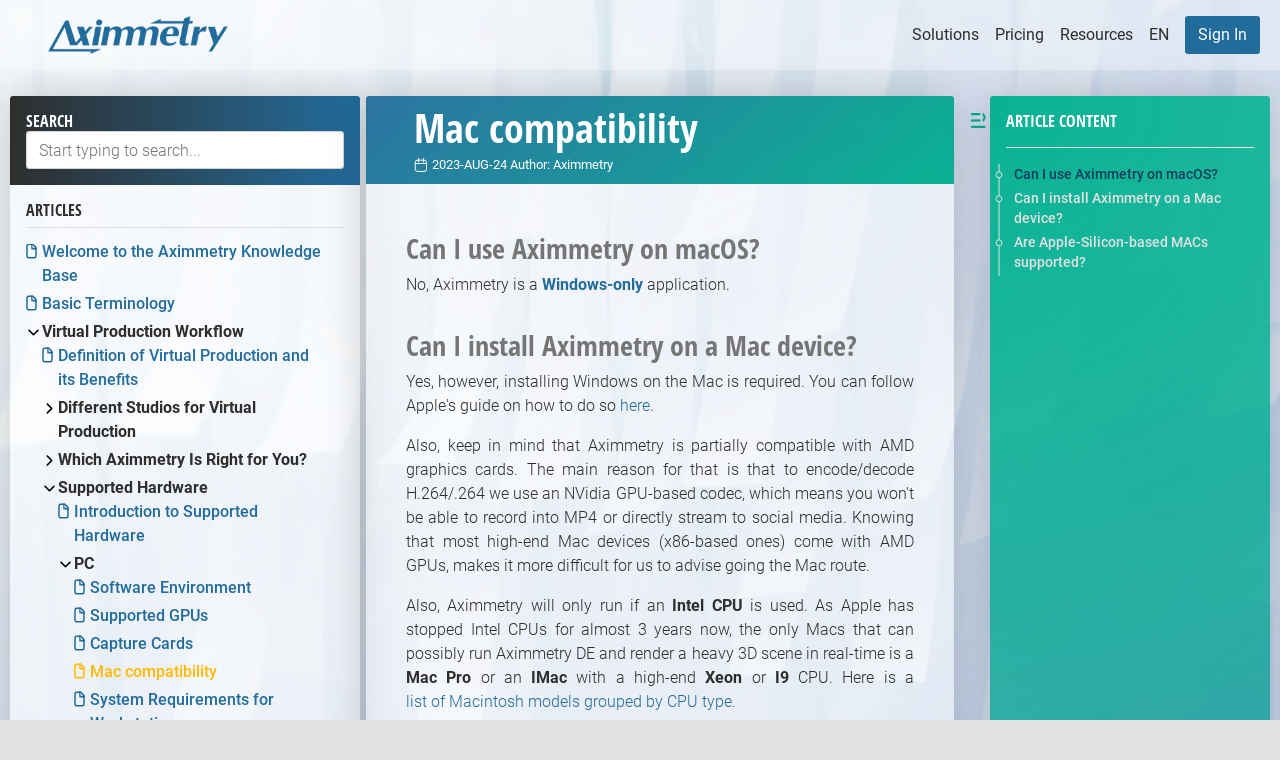

--- FILE ---
content_type: text/html; charset=utf-8
request_url: https://aximmetry.com/learn/virtual-production-workflow/supported-hardware/pc/mac-compatibility/
body_size: 34430
content:
<!DOCTYPE html>
<html lang="en">





<head>
<script type="application/ld+json">
            
{
  "@context": "https://schema.org",
  "@type": "Article",
  "name": "Mac compatibility",
  "description": "Can I use Aximmetry on macOS? No, Aximmetry is a Windows-only application. Can I install Aximmetry on a Mac device? Yes, however, installing Windows on the…",
  "contentReferenceTime": "2021-10-15T17:41:01Z"
}
</script>
    <!-- Google Tag Manager-->
        <script>
                (function(w, d, s, l, i) {
                    w[l] = w[l] || []; w[l].push({
                        'gtm.start':
                new Date().getTime(), event: 'gtm.js'
                    }); var f = d.getElementsByTagName(s)[0],
                        j = d.createElement(s), dl = l != 'dataLayer' ? '&l=' + l : ''; j.async = true; j.src =
                            'https://www.googletagmanager.com/gtm.js?id=' + i + dl; f.parentNode.insertBefore(j, f);
                })(window, document, 'script', 'dataLayer', 'GTM-MX7K3ST');
        </script>
    <!--END  Google Tag Manager-->
    <script>
        let myAxiLink = "https://my.aximmetry.com";
    if (!myAxiLink) {
        alert("There was a system error. Please contact the system administrator.");
        }

        if (window.location.href == "http://aximmetry.com.cn/") {
            location.replace("https://cn.aximmetry.com/");
        }
    </script>
    <!-- End Google Tag Manager-->
    <!-- The initial config of Consent Mode -->
        <script type="text/javascript">
            window.dataLayer = window.dataLayer || [];
            function gtag() {
                dataLayer.push(arguments);
            }
            gtag('consent', 'default', {
                'ad_storage': 'denied',
                'ad_user_data': 'denied',
                'analytics_storage': 'denied',
                'functionality_storage': 'denied',
                'ad_personalization': 'denied',
                'personalization_storage': 'granted',
                'security_storage': 'granted',
                'wait_for_update': 500,
            });
            gtag('set', 'ads_data_redaction', true);
            gtag('set', 'url_passthrough', true);
        </script>

    <meta charset="utf-8">
    <meta name="viewport" content="width=device-width, initial-scale=1, shrink-to-fit=no">

    <title>Mac compatibility - aximmetry.com</title>

    
    <link rel="preload" as="font" href="https://aximmetry.com/Content/_aximmetry/css/fonts/open-sans-condensed-v15-latin-ext_latin_greek-ext_greek_cyrillic-ext_cyrillic-300.woff2" type="font/woff2" crossorigin="anonymous" />
    <link rel="preload" as="font" href="https://aximmetry.com/Content/_aximmetry/css/fonts/open-sans-condensed-v15-latin-ext_latin_greek-ext_greek_cyrillic-ext_cyrillic-700.woff2" type="font/woff2" crossorigin="anonymous" />
    <link rel="preload" as="font" href="https://aximmetry.com/Content/_aximmetry/css/fonts/roboto-v20-latin-ext_latin_greek-ext_greek_cyrillic-ext_cyrillic-300.woff2" type="font/woff2" crossorigin="anonymous" />
    <link rel="preload" as="font" href="https://aximmetry.com/Content/_aximmetry/css/fonts/roboto-v20-latin-ext_latin_greek-ext_greek_cyrillic-ext_cyrillic-regular.woff2" type="font/woff2" crossorigin="anonymous" />
    <link rel="preload" as="font" href="https://aximmetry.com/Content/_aximmetry/css/fonts/roboto-v20-latin-ext_latin_greek-ext_greek_cyrillic-ext_cyrillic-700.woff2" type="font/woff2" crossorigin="anonymous" />
    <link rel="preload" as="font" href="https://aximmetry.com/Content/_aximmetry/css/fonts/caveat-v8-latin-ext_latin_cyrillic-ext_cyrillic-regular.woff2" type="font/woff2" crossorigin="anonymous" />
    <!--link rel="stylesheet" as="style" href="https://aximmetry.com/Content/_aximmetry/css/all.min.css"  crossorigin="anonymous" -->
    <link rel="preload" as="script" href="https://aximmetry.com/Content/_aximmetry/js/foreign/modernizr-custom.min.js" />
    <link rel="preload" as="style" href="https://aximmetry.com/Content/_aximmetry/css/bootstrap-slim.min.css" />

    

    <link href="https://cdnjs.cloudflare.com/ajax/libs/select2/4.0.3/css/select2.min.css" rel="stylesheet" />
    <link rel="stylesheet" src="https://cdnjs.cloudflare.com/ajax/libs/slick-carousel/1.8.1/slick-theme.css" />
    <link href="https://cdnjs.cloudflare.com/ajax/libs/slick-carousel/1.9.0/slick.min.css" rel="stylesheet" />
    <link rel="stylesheet" src="https://cdnjs.cloudflare.com/ajax/libs/magnific-popup.js/1.2.0/magnific-popup.min.css" />
    <link href="https://cdn.rawgit.com/michalsnik/aos/2.1.1/dist/aos.css" rel="stylesheet">
    <link href="https://cdnjs.cloudflare.com/ajax/libs/prism/1.27.0/themes/prism.min.css" rel="stylesheet">
    
    <link rel="preload" as="style" href="https://aximmetry.com/Content/_aximmetry/css/styles.min.css" />

    

        <meta name="keywords" content="virtual studio, broadcast graphics, chroma keyer, green screen, video content creation, realtime 3D, multimonitor system, touch screen, presentation, video installation, multiprojector system, monitor wall, image synthesis, mapping, interactive graphics">
            <meta itemprop="keywords" content="virtual studio, broadcast graphics, chroma keyer, green screen, video content creation, realtime 3D, multimonitor system, touch screen, presentation, video installation, multiprojector system, monitor wall, image synthesis, mapping, interactive graphics">
    <meta name="HandheldFriendly" content="True">
    <meta name="MobileOptimized" content="320">
    <meta name="Googlebot" content="index, max-snippet:-1, max-image-preview:large, max-video-preview:-1">
    <meta name="Googlebot" content="follow">
    <meta name="robots" content="index, max-snippet:-1, max-image-preview:large, max-video-preview:-1">
    <meta name="robots" content="follow">
    <meta itemprop="author" content="Aximmetry">
    <meta itemprop="publisher" content="Aximmetry">
    <meta itemprop="isFamilyFriendly" content="TRUE">
        <meta name="description" content="Can I use Aximmetry on macOS? No, Aximmetry is a Windows-only application. Can I install Aximmetry on a Mac device? Yes, however, installing Windows on the…">
            <link rel="canonical" href="https://aximmetry.com/learn/virtual-production-workflow/supported-hardware/pc/mac-compatibility/">
    <meta name="twitter:card" content="summary_large_image" />
    <meta name="twitter:site" content="@Aximmetry" />
        <meta name="twitter:title" content="Mac compatibility" />
            <meta name="twitter:description" content="Can I use Aximmetry on macOS? No, Aximmetry is a Windows-only application. Can I install Aximmetry on a Mac device? Yes, however, installing Windows on the…" />
            <meta name="twitter:image" content="https://aximmetry.com/Content/_aximmetry/img/aximmetry-card.jpg" />
    <meta name="twitter:image:width" content="600" />
    <meta name="twitter:image:height" content="314" />
    
    <meta property="og:type" content="website">
        <meta property="og:title" content="Mac compatibility">
            <meta property="og:url" content="https://aximmetry.com/learn/virtual-production-workflow/supported-hardware/pc/mac-compatibility/">
            <meta property="og:description" content="Can I use Aximmetry on macOS? No, Aximmetry is a Windows-only application. Can I install Aximmetry on a Mac device? Yes, however, installing Windows on the…" />
    <meta property="og:locale" content="en_US">
    <meta property="og:site_name" content="aximmetry.com">
        <meta property="og:image" content="https://aximmetry.com/Content/_aximmetry/img/aximmetry-card.jpg">
    <meta property="og:image:type" content="image/jpg">
    <meta property="og:image:width" content="600">
    <meta property="og:image:height" content="314">
    <meta property="og:image:alt" content="aximmetry.com">
    
    <link rel="apple-touch-icon" sizes="180x180" href="https://aximmetry.com/Content/_aximmetry/img/apple-touch-icon.png">
    <link rel="icon" type="image/png" sizes="32x32" href="https://aximmetry.com/Content/_aximmetry/img/favicon-32x32.png">
    <link rel="icon" type="image/png" sizes="16x16" href="https://aximmetry.com/Content/_aximmetry/img/favicon-16x16.png">
    <link rel="manifest" href="https://aximmetry.com/Content/_aximmetry/img/site.webmanifest">
    <link rel="mask-icon" href="https://aximmetry.com/Content/_aximmetry/img/safari-pinned-tab.svg" color="#226c9c">
    <link rel="shortcut icon" href="https://aximmetry.com/Content/_aximmetry/img/favicon.ico">
    <meta name="apple-mobile-web-app-title" content="Aximmetry">
    <meta name="application-name" content="Aximmetry">
    <meta name="msapplication-TileColor" content="#2b5797">
    <meta name="msapplication-config" content="https://aximmetry.com/Content/_aximmetry/img/browserconfig.xml">
    <meta name="theme-color" content="#ffffff">
    
    <link rel="stylesheet" href="https://aximmetry.com/Content/_aximmetry/css/bootstrap-slim.min.css" />
    <link rel="stylesheet" href="https://aximmetry.com/Content/_aximmetry/css/styles.min.css" />
    <link rel="stylesheet" href="https://aximmetry.com/Content/_aximmetry/css/foreign/bootstrap-toc.min.css" />



    
    
    
    
    

</head>

<body itemscope itemtype="http://schema.org/WebPage"  data-spy="scroll" data-target="#toc">
    <script async src="https://aximmetry.com/pved/js_int?api=pYhu2TojZ7RUK0BNq8L35c&ctx=eyJwb3N0SWQiOm51bGwsIndpa2lQYWdlSWQiOjIyNn0="></script>
        <!--Google Tag Manager(noscript)-->
        <noscript>
            <iframe src="https://www.googletagmanager.com/ns.html?id=GTM-MX7K3ST"
                    height="0" width="0" style="display:none;visibility:hidden"></iframe>


        </noscript>
        <!--End Google Tag Manager(noscript)-->
    <nav class="axi-navbar" role="menu" itemscope itemtype="http://schema.org/SiteNavigationElement">
        <div class="axi-navbar-brand-wrapper">
            <a class="axi-navbar-brand" href="/" itemprop="url">
                <img class="svg-to-file axi-logo-group" id="logo" src="/Content/_aximmetry/img/axi-navbar-brand.png">
                
            </a>


        </div>
        <div class="axi-navbar-navitems-wrapper">
            <div class="axi-nav-toggler-wrapper">
                <svg class="axi-nav-toggler-sandwitch-icon">
                    <path d="M1.5 2H10H18.5L1.5 18.5" />
                    <path d="M1.5 18.5H10H18.5L1.5 2" />
                    <path d="M1.5 10H18.5" />
                </svg>
            </div>
            <div class="axi-navbar-navitems">
                <!--<a itemprop="url" href="/" role="menuitem">
                    <span itemprop="name">Home</span>
                </a>
                <a itemprop="url" href="/products" role="menuitem">
                    <span itemprop="name">Products</span>
                </a>
                <a itemprop="url" href="https://aximmetry.com/learn/welcome" role="menuitem">
                    <span itemprop="name">Learn</span>
                </a>
                <a itemprop="url" href="https://my.aximmetry.com/posts" role="menuitem">
                    <span itemprop="name">Forum</span>
                </a>
                <a itemprop="url" href="https://my.aximmetry.com/get-trial" role="menuitem">
                    <span itemprop="name">Get Trial</span>
                </a-->
                <div class="collapse navbar-collapse" id="navbarSupportedContent">
                    <ul class="navbar-nav ml-auto">
                        <li class="nav-item dropdown">
                            <a class="nav-link dropdown-toggle" href="#" id="navbarDropdown" data-toggle="dropdown">
                                Solutions
                            </a>
                            <div class="dropdown-menu" aria-labelledby="navbarDropdown">
                                <a href="/chroma-keyer" class="dropdown-item">Green Screen - Chroma Keyer</a>
                                <a href="/led-virtual-production" class="dropdown-item">XR - Extended Reality</a>
                                <!--<a href="#" class="dropdown-item">AR - Augmented Reality</a>
                                <a href="#"><a href="#" class="dropdown-item">VP - Green Screen Production</a>
                                </a> href="#" class="dropdown-item">Mixed solutions</a>-->

                                <a href="/aximmetry-eye" class="dropdown-item">Aximmetry Eye mobile app</a>
                                <a href="/unreal-engine-integration" class="dropdown-item">Unreal Engine Integration for Broadcast & Film </a>
                                <a href="/aximmetry-gateway" class="dropdown-item">Remote VP - Cloud VP </a>
                                <a href="/#toolkitSection" class="dropdown-item">Graphics Toolkit</a>
                                <a href="/#stageSection" class="dropdown-item">Stage Performances & Interactive Installations</a>
                            </div>
                        </li>
                        <li class="nav-item dropdown">
                            <a class="nav-link dropdown-toggle" href="#" id="navbarDropdown1" role="button" data-toggle="dropdown" aria-haspopup="true" aria-expanded="false">
                                Pricing
                            </a>
                            <div class="dropdown-menu" aria-labelledby="navbarDropdown1">

                                <a class="dropdown-item" href="/products">Features & Prices </a>
                                <a class="dropdown-item" href="/resellers">Sales & Resellers</a>
                                <a class="dropdown-item" href="/educational-offer">Educational Offer</a>
                                <a class="dropdown-item" href="/support-options">Aximmetry Support Options </a>
                            </div>
                        </li>
                        <li class="nav-item dropdown">

                            <a class="nav-link dropdown-toggle" href="#" id="navbarDropdown2" role="button" data-toggle="dropdown" aria-haspopup="true" aria-expanded="false">
                                Resources
                            </a>
                            <div class="dropdown-menu" aria-labelledby="navbarDropdown2">
                                <a class="dropdown-item" href="https://my.aximmetry.com/get-trial">Get Trial</a>
                                <a class="dropdown-item" href="https://aximmetry.com/learn/">
                                    Learn


                                </a>
                                <a class="dropdown-item" href="https://my.aximmetry.com/posts">Forum<span id="forumCountNumber" class="ml-1"></span><span class="ml-1">posts)</span></a>
                                <a class="dropdown-item" href="/hardware-configuration">Hardware Configurations</a>
                            </div>
                        </li>
                    </ul>
                </div>
            </div>
        </div>
        <div class="axi-navbar-signin-wrapper">
            <div class="axi-navbar-signin-container">
                <div class="user-specific-controls">
                    <div id="userSelectors" class="justify-content-between ">
                        <div class="dropdown">
                            <a class="link dropdown-toggle" href="#" id="languageSelector" role="button" data-toggle="dropdown" aria-haspopup="true" aria-expanded="false">
                                <span itemprop="name">EN</span>
                            </a>

                            <div class="dropdown-menu" aria-labelledby="languageSelector">

                                    <a href="/learn/" class="dropdown-item country-icon-en" name="en">EN - English</a>
                                    <a href="/learn/ja" class="dropdown-item country-icon-en" name="ja">JP - 日本語</a>
                                            <a href="https://aximmetry.com/learn" class="dropdown-item country-icon-cn" name="cn">CN - 中文</a>
                                <!--a href="https://cn.aximmetry.com" class="dropdown-item country-icon-cn" name="cn">CN - 中文</!-a-->

                            </div>
                        </div>

                    </div>
                    <div id="account">
                        <div class="shopping-cart">
                            <a id="ShoppingCart" itemprop="url" role="menuitem" class="link d-none" href="https://my.aximmetry.com/shopping-cart">
                                <div class="d-flex d-inline-block">
                                    <div class="shopping-cart-icon">
                                        <img src="/Content/_aximmetry/img/svg/shopping-cart-icon-black.svg" />
                                    </div>
                                    <div class="shopping-cart-text">(<span id="cartItemNumber">0</span>)</div>
                                </div>
                            </a>
                        </div>
                        <div class="back-myaxi">
                            <a href="https://my.aximmetry.com" id="backMyaxi" class="d-none btn btn-primary btn-sm btn-xl-lg ml-2" itemprop="url" role="menuitem">
                                <span itemprop="name"><img class="img-fluid" src="/Content/_aximmetry/img/svg/arrow-left.svg" alt="arrow-left" /> Myaxi</span>
                            </a>
                        </div>
                    </div>
                </div>
                <a href="https://my.aximmetry.com" class="btn btn-primary btn-sm btn-xl-lg d-block ml-2" id="signIn" itemprop="url" role="menuitem">
                    <span itemprop="name">Sign In</span>
                </a>
            </div>
        </div>
    </nav>
    
    
    <main id="axiMainWrapper" class="axi-main-wrapper" itemprop="mainEntity">
        


<!-- === BEGIN ===  Wiki main container ====================================================================================================================================-->
<section class="axi-wiki-section-1 container-fluid">

    <div class="axi-wiki-wrapper">

        <div class="axi-wiki-articles-wrapper">
            <div class="axi-wiki-articles-outer-shadow">
                <div class="axi-wiki-articles-container">
                    <div class="axi-wiki-search-wrapper">
                        <h6 class="text-white text-uppercase mb-0">search</h6>

                        <input type="search" id="searchInput" class="form-control axi-wiki-search-box" placeholder="Start typing to search..." />
                        <div class="axi-search-result-wrapper">
                            <div class="axi-search-result">
                                Start typing to search...
                            </div>
                        </div>
                    </div>
                    <input id="axiTogglerArticlesPanel" type="checkbox" class="axi-wiki-articles-body-toggler" />
                    <label class="axi-wiki-articles-title-wrapper" for="axiTogglerArticlesPanel">
                        Articles
                    </label>
                    <div class="axi-wiki-articles-body-wrapper">
                        <div class="axi-wiki-articles-body">
                            <div class="axi-wiki-articles-scrollable-body">
                                <ul id="axiAllArticles" class="axi-all-articles">


    <li id="wiki_item_0_746">
        <label title="Welcome to the Aximmetry Knowledge Base" id="wiki_item_0_746_title" for="toggler_wiki_item_0_746" class="axi-articles-title-wrapper">
                <a href="https://aximmetry.com/learn/welcome-to-the-aximmetry-knowledge-base/" class="axi-dark-link axi-font-weight-medium-bold ">Welcome to the Aximmetry Knowledge Base</a>
        </label>
        <div id="itembox_wiki_item_0_746" class="axi-itembox-wrapper">
            <div class="axi-itembox">
            </div>
        </div>

    </li>

    <li id="wiki_item_0_563">
        <label title="Basic Terminology" id="wiki_item_0_563_title" for="toggler_wiki_item_0_563" class="axi-articles-title-wrapper">
                <a href="https://aximmetry.com/learn/basic-terminology/" class="axi-dark-link axi-font-weight-medium-bold ">Basic Terminology</a>
        </label>
        <div id="itembox_wiki_item_0_563" class="axi-itembox-wrapper">
            <div class="axi-itembox">
            </div>
        </div>

    </li>

    <li id="wiki_item_13_0">
            <input id="toggler_wiki_item_13_0" type="checkbox" class="axi-article-category-toggler" checked />
        <label title="Virtual Production Workflow" id="wiki_item_13_0_title" for="toggler_wiki_item_13_0" class="axi-articles-title-wrapper">
                <span class="axi-article-category" data-itembox="itembox_wiki_item_13_0">Virtual Production Workflow</span>
        </label>
        <div id="itembox_wiki_item_13_0" class="axi-itembox-wrapper">
            <div class="axi-itembox">
                    <ul id="wiki_item_13_0_nested_list">

    <li id="wiki_item_0_552">
        <label title="Definition of Virtual Production and its Benefits" id="wiki_item_0_552_title" for="toggler_wiki_item_0_552" class="axi-articles-title-wrapper">
                <a href="https://aximmetry.com/learn/virtual-production-workflow/definition-of-virtual-production-and-its-benefits/" class="axi-dark-link axi-font-weight-medium-bold ">Definition of Virtual Production and its Benefits</a>
        </label>
        <div id="itembox_wiki_item_0_552" class="axi-itembox-wrapper">
            <div class="axi-itembox">
            </div>
        </div>

    </li>

    <li id="wiki_item_21_0">
            <input id="toggler_wiki_item_21_0" type="checkbox" class="axi-article-category-toggler"  />
        <label title="Different Studios for Virtual Production" id="wiki_item_21_0_title" for="toggler_wiki_item_21_0" class="axi-articles-title-wrapper">
                <span class="axi-article-category" data-itembox="itembox_wiki_item_21_0">Different Studios for Virtual Production</span>
        </label>
        <div id="itembox_wiki_item_21_0" class="axi-itembox-wrapper">
            <div class="axi-itembox">
                    <ul id="wiki_item_21_0_nested_list">

    <li id="wiki_item_0_129">
        <label title="Introduction to Different Studios for Virtual Production" id="wiki_item_0_129_title" for="toggler_wiki_item_0_129" class="axi-articles-title-wrapper">
                <a href="https://aximmetry.com/learn/virtual-production-workflow/different-studios-for-virtual-production/introduction-to-different-studios-for-virtual-production/" class="axi-dark-link axi-font-weight-medium-bold ">Introduction to Different Studios for Virtual Production</a>
        </label>
        <div id="itembox_wiki_item_0_129" class="axi-itembox-wrapper">
            <div class="axi-itembox">
            </div>
        </div>

    </li>

    <li id="wiki_item_0_113">
        <label title="Studio Planning" id="wiki_item_0_113_title" for="toggler_wiki_item_0_113" class="axi-articles-title-wrapper">
                <a href="https://aximmetry.com/learn/virtual-production-workflow/different-studios-for-virtual-production/studio-planning/" class="axi-dark-link axi-font-weight-medium-bold ">Studio Planning</a>
        </label>
        <div id="itembox_wiki_item_0_113" class="axi-itembox-wrapper">
            <div class="axi-itembox">
            </div>
        </div>

    </li>

    <li id="wiki_item_0_148">
        <label title="Green Screen" id="wiki_item_0_148_title" for="toggler_wiki_item_0_148" class="axi-articles-title-wrapper">
                <a href="https://aximmetry.com/learn/virtual-production-workflow/different-studios-for-virtual-production/green-scre" class="axi-dark-link axi-font-weight-medium-bold ">Green Screen</a>
        </label>
        <div id="itembox_wiki_item_0_148" class="axi-itembox-wrapper">
            <div class="axi-itembox">
            </div>
        </div>

    </li>

    <li id="wiki_item_0_130">
        <label title="LED Wall" id="wiki_item_0_130_title" for="toggler_wiki_item_0_130" class="axi-articles-title-wrapper">
                <a href="https://aximmetry.com/learn/virtual-production-workflow/different-studios-for-virtual-production/led-wall/" class="axi-dark-link axi-font-weight-medium-bold ">LED Wall</a>
        </label>
        <div id="itembox_wiki_item_0_130" class="axi-itembox-wrapper">
            <div class="axi-itembox">
            </div>
        </div>

    </li>

    <li id="wiki_item_0_133">
        <label title="AR - Augmented Reality" id="wiki_item_0_133_title" for="toggler_wiki_item_0_133" class="axi-articles-title-wrapper">
                <a href="https://aximmetry.com/learn/virtual-production-workflow/different-studios-for-virtual-production/ar-augmented-reality/" class="axi-dark-link axi-font-weight-medium-bold ">AR - Augmented Reality</a>
        </label>
        <div id="itembox_wiki_item_0_133" class="axi-itembox-wrapper">
            <div class="axi-itembox">
            </div>
        </div>

    </li>

    <li id="wiki_item_0_149">
        <label title="Stationary or Moving Cameras?" id="wiki_item_0_149_title" for="toggler_wiki_item_0_149" class="axi-articles-title-wrapper">
                <a href="https://aximmetry.com/learn/virtual-production-workflow/different-studios-for-virtual-production/stationary-or-moving-cameras/" class="axi-dark-link axi-font-weight-medium-bold ">Stationary or Moving Cameras?</a>
        </label>
        <div id="itembox_wiki_item_0_149" class="axi-itembox-wrapper">
            <div class="axi-itembox">
            </div>
        </div>

    </li>
                    </ul>
            </div>
        </div>

    </li>

    <li id="wiki_item_50_0">
            <input id="toggler_wiki_item_50_0" type="checkbox" class="axi-article-category-toggler"  />
        <label title="Which Aximmetry Is Right for You?" id="wiki_item_50_0_title" for="toggler_wiki_item_50_0" class="axi-articles-title-wrapper">
                <span class="axi-article-category" data-itembox="itembox_wiki_item_50_0">Which Aximmetry Is Right for You?</span>
        </label>
        <div id="itembox_wiki_item_50_0" class="axi-itembox-wrapper">
            <div class="axi-itembox">
                    <ul id="wiki_item_50_0_nested_list">

    <li id="wiki_item_0_374">
        <label title="Introduction to Which Aximmetry is Right for You" id="wiki_item_0_374_title" for="toggler_wiki_item_0_374" class="axi-articles-title-wrapper">
                <a href="https://aximmetry.com/learn/virtual-production-workflow/which-aximmetry-is-right-for-you/introduction-to-which-aximmetry-is-right-for-you/" class="axi-dark-link axi-font-weight-medium-bold ">Introduction to Which Aximmetry is Right for You</a>
        </label>
        <div id="itembox_wiki_item_0_374" class="axi-itembox-wrapper">
            <div class="axi-itembox">
            </div>
        </div>

    </li>

    <li id="wiki_item_0_272">
        <label title="Aximmetry Editions" id="wiki_item_0_272_title" for="toggler_wiki_item_0_272" class="axi-articles-title-wrapper">
                <a href="https://aximmetry.com/learn/virtual-production-workflow/which-aximmetry-is-right-for-you/aximmetry-editions/" class="axi-dark-link axi-font-weight-medium-bold ">Aximmetry Editions</a>
        </label>
        <div id="itembox_wiki_item_0_272" class="axi-itembox-wrapper">
            <div class="axi-itembox">
            </div>
        </div>

    </li>

    <li id="wiki_item_0_568">
        <label title="Aximmetry Software Package" id="wiki_item_0_568_title" for="toggler_wiki_item_0_568" class="axi-articles-title-wrapper">
                <a href="https://aximmetry.com/learn/virtual-production-workflow/which-aximmetry-is-right-for-you/aximmetry-software-package/" class="axi-dark-link axi-font-weight-medium-bold ">Aximmetry Software Package</a>
        </label>
        <div id="itembox_wiki_item_0_568" class="axi-itembox-wrapper">
            <div class="axi-itembox">
            </div>
        </div>

    </li>

    <li id="wiki_item_0_810">
        <label title="How Many Licenses Do You Need?" id="wiki_item_0_810_title" for="toggler_wiki_item_0_810" class="axi-articles-title-wrapper">
                <a href="https://aximmetry.com/learn/virtual-production-workflow/which-aximmetry-is-right-for-you/how-many-licenses-do-you-need/" class="axi-dark-link axi-font-weight-medium-bold ">How Many Licenses Do You Need?</a>
        </label>
        <div id="itembox_wiki_item_0_810" class="axi-itembox-wrapper">
            <div class="axi-itembox">
            </div>
        </div>

    </li>

    <li id="wiki_item_0_58">
        <label title="Software Version History" id="wiki_item_0_58_title" for="toggler_wiki_item_0_58" class="axi-articles-title-wrapper">
                <a href="https://aximmetry.com/learn/virtual-production-workflow/which-aximmetry-is-right-for-you/software-version-history/" class="axi-dark-link axi-font-weight-medium-bold ">Software Version History</a>
        </label>
        <div id="itembox_wiki_item_0_58" class="axi-itembox-wrapper">
            <div class="axi-itembox">
            </div>
        </div>

    </li>
                    </ul>
            </div>
        </div>

    </li>

    <li id="wiki_item_66_0">
            <input id="toggler_wiki_item_66_0" type="checkbox" class="axi-article-category-toggler" checked />
        <label title="Supported Hardware" id="wiki_item_66_0_title" for="toggler_wiki_item_66_0" class="axi-articles-title-wrapper">
                <span class="axi-article-category" data-itembox="itembox_wiki_item_66_0">Supported Hardware</span>
        </label>
        <div id="itembox_wiki_item_66_0" class="axi-itembox-wrapper">
            <div class="axi-itembox">
                    <ul id="wiki_item_66_0_nested_list">

    <li id="wiki_item_0_222">
        <label title="Introduction to Supported Hardware" id="wiki_item_0_222_title" for="toggler_wiki_item_0_222" class="axi-articles-title-wrapper">
                <a href="https://aximmetry.com/learn/virtual-production-workflow/supported-hardware/introduction-to-supported-hardware/" class="axi-dark-link axi-font-weight-medium-bold ">Introduction to Supported Hardware</a>
        </label>
        <div id="itembox_wiki_item_0_222" class="axi-itembox-wrapper">
            <div class="axi-itembox">
            </div>
        </div>

    </li>

    <li id="wiki_item_67_0">
            <input id="toggler_wiki_item_67_0" type="checkbox" class="axi-article-category-toggler" checked />
        <label title="PC" id="wiki_item_67_0_title" for="toggler_wiki_item_67_0" class="axi-articles-title-wrapper">
                <span class="axi-article-category" data-itembox="itembox_wiki_item_67_0">PC</span>
        </label>
        <div id="itembox_wiki_item_67_0" class="axi-itembox-wrapper">
            <div class="axi-itembox">
                    <ul id="wiki_item_67_0_nested_list">

    <li id="wiki_item_0_718">
        <label title="Software Environment" id="wiki_item_0_718_title" for="toggler_wiki_item_0_718" class="axi-articles-title-wrapper">
                <a href="https://aximmetry.com/learn/virtual-production-workflow/supported-hardware/pc/software-environment/" class="axi-dark-link axi-font-weight-medium-bold ">Software Environment</a>
        </label>
        <div id="itembox_wiki_item_0_718" class="axi-itembox-wrapper">
            <div class="axi-itembox">
            </div>
        </div>

    </li>

    <li id="wiki_item_0_224">
        <label title="Supported GPUs" id="wiki_item_0_224_title" for="toggler_wiki_item_0_224" class="axi-articles-title-wrapper">
                <a href="https://aximmetry.com/learn/virtual-production-workflow/supported-hardware/pc/supported-gpus/" class="axi-dark-link axi-font-weight-medium-bold ">Supported GPUs</a>
        </label>
        <div id="itembox_wiki_item_0_224" class="axi-itembox-wrapper">
            <div class="axi-itembox">
            </div>
        </div>

    </li>

    <li id="wiki_item_0_225">
        <label title="Capture Cards" id="wiki_item_0_225_title" for="toggler_wiki_item_0_225" class="axi-articles-title-wrapper">
                <a href="https://aximmetry.com/learn/virtual-production-workflow/supported-hardware/pc/capture-cards/" class="axi-dark-link axi-font-weight-medium-bold ">Capture Cards</a>
        </label>
        <div id="itembox_wiki_item_0_225" class="axi-itembox-wrapper">
            <div class="axi-itembox">
            </div>
        </div>

    </li>

    <li id="wiki_item_0_226">
        <label title="Mac compatibility" id="wiki_item_0_226_title" for="toggler_wiki_item_0_226" class="axi-articles-title-wrapper">
                <a href="https://aximmetry.com/learn/virtual-production-workflow/supported-hardware/pc/mac-compatibility/" class="axi-dark-link axi-font-weight-medium-bold axi-selected">Mac compatibility</a>
        </label>
        <div id="itembox_wiki_item_0_226" class="axi-itembox-wrapper">
            <div class="axi-itembox">
            </div>
        </div>

    </li>

    <li id="wiki_item_0_372">
        <label title="System Requirements for Workstations" id="wiki_item_0_372_title" for="toggler_wiki_item_0_372" class="axi-articles-title-wrapper">
                <a href="https://aximmetry.com/learn/virtual-production-workflow/supported-hardware/pc/system-requirements-for-workstations/" class="axi-dark-link axi-font-weight-medium-bold ">System Requirements for Workstations</a>
        </label>
        <div id="itembox_wiki_item_0_372" class="axi-itembox-wrapper">
            <div class="axi-itembox">
            </div>
        </div>

    </li>
                    </ul>
            </div>
        </div>

    </li>

    <li id="wiki_item_68_0">
            <input id="toggler_wiki_item_68_0" type="checkbox" class="axi-article-category-toggler"  />
        <label title="Professional Camera and Object Tracking Systems" id="wiki_item_68_0_title" for="toggler_wiki_item_68_0" class="axi-articles-title-wrapper">
                <span class="axi-article-category" data-itembox="itembox_wiki_item_68_0">Professional Camera and Object Tracking Systems</span>
        </label>
        <div id="itembox_wiki_item_68_0" class="axi-itembox-wrapper">
            <div class="axi-itembox">
                    <ul id="wiki_item_68_0_nested_list">

    <li id="wiki_item_0_462">
        <label title="Tracking Systems" id="wiki_item_0_462_title" for="toggler_wiki_item_0_462" class="axi-articles-title-wrapper">
                <a href="https://aximmetry.com/learn/virtual-production-workflow/supported-hardware/professional-camera-and-object-tracking-systems/tracking-systems/" class="axi-dark-link axi-font-weight-medium-bold ">Tracking Systems</a>
        </label>
        <div id="itembox_wiki_item_0_462" class="axi-itembox-wrapper">
            <div class="axi-itembox">
            </div>
        </div>

    </li>
                    </ul>
            </div>
        </div>

    </li>

    <li id="wiki_item_69_0">
            <input id="toggler_wiki_item_69_0" type="checkbox" class="axi-article-category-toggler"  />
        <label title="Interfaces" id="wiki_item_69_0_title" for="toggler_wiki_item_69_0" class="axi-articles-title-wrapper">
                <span class="axi-article-category" data-itembox="itembox_wiki_item_69_0">Interfaces</span>
        </label>
        <div id="itembox_wiki_item_69_0" class="axi-itembox-wrapper">
            <div class="axi-itembox">
                    <ul id="wiki_item_69_0_nested_list">

    <li id="wiki_item_0_244">
        <label title="SDI" id="wiki_item_0_244_title" for="toggler_wiki_item_0_244" class="axi-articles-title-wrapper">
                <a href="https://aximmetry.com/learn/virtual-production-workflow/supported-hardware/interfaces/sdi/" class="axi-dark-link axi-font-weight-medium-bold ">SDI</a>
        </label>
        <div id="itembox_wiki_item_0_244" class="axi-itembox-wrapper">
            <div class="axi-itembox">
            </div>
        </div>

    </li>

    <li id="wiki_item_0_245">
        <label title="NDI" id="wiki_item_0_245_title" for="toggler_wiki_item_0_245" class="axi-articles-title-wrapper">
                <a href="https://aximmetry.com/learn/virtual-production-workflow/supported-hardware/interfaces/ndi/" class="axi-dark-link axi-font-weight-medium-bold ">NDI</a>
        </label>
        <div id="itembox_wiki_item_0_245" class="axi-itembox-wrapper">
            <div class="axi-itembox">
            </div>
        </div>

    </li>

    <li id="wiki_item_0_246">
        <label title="HDMI" id="wiki_item_0_246_title" for="toggler_wiki_item_0_246" class="axi-articles-title-wrapper">
                <a href="https://aximmetry.com/learn/virtual-production-workflow/supported-hardware/interfaces/hdmi/" class="axi-dark-link axi-font-weight-medium-bold ">HDMI</a>
        </label>
        <div id="itembox_wiki_item_0_246" class="axi-itembox-wrapper">
            <div class="axi-itembox">
            </div>
        </div>

    </li>
                    </ul>
            </div>
        </div>

    </li>

    <li id="wiki_item_70_0">
            <input id="toggler_wiki_item_70_0" type="checkbox" class="axi-article-category-toggler"  />
        <label title="Controllers" id="wiki_item_70_0_title" for="toggler_wiki_item_70_0" class="axi-articles-title-wrapper">
                <span class="axi-article-category" data-itembox="itembox_wiki_item_70_0">Controllers</span>
        </label>
        <div id="itembox_wiki_item_70_0" class="axi-itembox-wrapper">
            <div class="axi-itembox">
                    <ul id="wiki_item_70_0_nested_list">

    <li id="wiki_item_0_230">
        <label title="Controllers" id="wiki_item_0_230_title" for="toggler_wiki_item_0_230" class="axi-articles-title-wrapper">
                <a href="https://aximmetry.com/learn/virtual-production-workflow/supported-hardware/controllers/controllers/" class="axi-dark-link axi-font-weight-medium-bold ">Controllers</a>
        </label>
        <div id="itembox_wiki_item_0_230" class="axi-itembox-wrapper">
            <div class="axi-itembox">
            </div>
        </div>

    </li>
                    </ul>
            </div>
        </div>

    </li>
                    </ul>
            </div>
        </div>

    </li>

    <li id="wiki_item_25_0">
            <input id="toggler_wiki_item_25_0" type="checkbox" class="axi-article-category-toggler"  />
        <label title="Starting with Aximmetry" id="wiki_item_25_0_title" for="toggler_wiki_item_25_0" class="axi-articles-title-wrapper">
                <span class="axi-article-category" data-itembox="itembox_wiki_item_25_0">Starting with Aximmetry</span>
        </label>
        <div id="itembox_wiki_item_25_0" class="axi-itembox-wrapper">
            <div class="axi-itembox">
                    <ul id="wiki_item_25_0_nested_list">

    <li id="wiki_item_0_392">
        <label title="Introduction to Starting with Aximmetry" id="wiki_item_0_392_title" for="toggler_wiki_item_0_392" class="axi-articles-title-wrapper">
                <a href="https://aximmetry.com/learn/virtual-production-workflow/starting-with-aximmetry/introduction-to-starting-with-aximmetry/" class="axi-dark-link axi-font-weight-medium-bold ">Introduction to Starting with Aximmetry</a>
        </label>
        <div id="itembox_wiki_item_0_392" class="axi-itembox-wrapper">
            <div class="axi-itembox">
            </div>
        </div>

    </li>

    <li id="wiki_item_0_685">
        <label title="Who Works with Aximmetry?" id="wiki_item_0_685_title" for="toggler_wiki_item_0_685" class="axi-articles-title-wrapper">
                <a href="https://aximmetry.com/learn/virtual-production-workflow/starting-with-aximmetry/who-works-with-aximmetry/" class="axi-dark-link axi-font-weight-medium-bold ">Who Works with Aximmetry?</a>
        </label>
        <div id="itembox_wiki_item_0_685" class="axi-itembox-wrapper">
            <div class="axi-itembox">
            </div>
        </div>

    </li>

    <li id="wiki_item_0_136">
        <label title="How to Install Aximmetry" id="wiki_item_0_136_title" for="toggler_wiki_item_0_136" class="axi-articles-title-wrapper">
                <a href="https://aximmetry.com/learn/virtual-production-workflow/starting-with-aximmetry/how-to-install-aximmetry/" class="axi-dark-link axi-font-weight-medium-bold ">How to Install Aximmetry</a>
        </label>
        <div id="itembox_wiki_item_0_136" class="axi-itembox-wrapper">
            <div class="axi-itembox">
            </div>
        </div>

    </li>

    <li id="wiki_item_103_0">
            <input id="toggler_wiki_item_103_0" type="checkbox" class="axi-article-category-toggler"  />
        <label title="Aximmetry Composer" id="wiki_item_103_0_title" for="toggler_wiki_item_103_0" class="axi-articles-title-wrapper">
                <span class="axi-article-category" data-itembox="itembox_wiki_item_103_0">Aximmetry Composer</span>
        </label>
        <div id="itembox_wiki_item_103_0" class="axi-itembox-wrapper">
            <div class="axi-itembox">
                    <ul id="wiki_item_103_0_nested_list">

    <li id="wiki_item_0_656">
        <label title="Startup Configuration" id="wiki_item_0_656_title" for="toggler_wiki_item_0_656" class="axi-articles-title-wrapper">
                <a href="https://aximmetry.com/learn/virtual-production-workflow/starting-with-aximmetry/aximmetry-composer/startup-configuration/" class="axi-dark-link axi-font-weight-medium-bold ">Startup Configuration</a>
        </label>
        <div id="itembox_wiki_item_0_656" class="axi-itembox-wrapper">
            <div class="axi-itembox">
            </div>
        </div>

    </li>

    <li id="wiki_item_0_1309">
        <label title="Project Root Folder" id="wiki_item_0_1309_title" for="toggler_wiki_item_0_1309" class="axi-articles-title-wrapper">
                <a href="https://aximmetry.com/learn/virtual-production-workflow/starting-with-aximmetry/aximmetry-composer/project-root-folder/" class="axi-dark-link axi-font-weight-medium-bold ">Project Root Folder</a>
        </label>
        <div id="itembox_wiki_item_0_1309" class="axi-itembox-wrapper">
            <div class="axi-itembox">
            </div>
        </div>

    </li>

    <li id="wiki_item_0_275">
        <label title="User Interface" id="wiki_item_0_275_title" for="toggler_wiki_item_0_275" class="axi-articles-title-wrapper">
                <a href="https://aximmetry.com/learn/virtual-production-workflow/starting-with-aximmetry/aximmetry-composer/user-interface/" class="axi-dark-link axi-font-weight-medium-bold ">User Interface</a>
        </label>
        <div id="itembox_wiki_item_0_275" class="axi-itembox-wrapper">
            <div class="axi-itembox">
            </div>
        </div>

    </li>

    <li id="wiki_item_0_276">
        <label title="Overview of Panels" id="wiki_item_0_276_title" for="toggler_wiki_item_0_276" class="axi-articles-title-wrapper">
                <a href="https://aximmetry.com/learn/virtual-production-workflow/starting-with-aximmetry/aximmetry-composer/overview-of-panels/" class="axi-dark-link axi-font-weight-medium-bold ">Overview of Panels</a>
        </label>
        <div id="itembox_wiki_item_0_276" class="axi-itembox-wrapper">
            <div class="axi-itembox">
            </div>
        </div>

    </li>

    <li id="wiki_item_0_614">
        <label title="Basics of the Flow Editor" id="wiki_item_0_614_title" for="toggler_wiki_item_0_614" class="axi-articles-title-wrapper">
                <a href="https://aximmetry.com/learn/virtual-production-workflow/starting-with-aximmetry/aximmetry-composer/basics-of-the-flow-editor/" class="axi-dark-link axi-font-weight-medium-bold ">Basics of the Flow Editor</a>
        </label>
        <div id="itembox_wiki_item_0_614" class="axi-itembox-wrapper">
            <div class="axi-itembox">
            </div>
        </div>

    </li>

    <li id="wiki_item_0_322">
        <label title="Camera Mover Mouse Control" id="wiki_item_0_322_title" for="toggler_wiki_item_0_322" class="axi-articles-title-wrapper">
                <a href="https://aximmetry.com/learn/virtual-production-workflow/starting-with-aximmetry/aximmetry-composer/camera-mover-mouse-control/" class="axi-dark-link axi-font-weight-medium-bold ">Camera Mover Mouse Control</a>
        </label>
        <div id="itembox_wiki_item_0_322" class="axi-itembox-wrapper">
            <div class="axi-itembox">
            </div>
        </div>

    </li>

    <li id="wiki_item_0_323">
        <label title="Keyboard Shortcuts" id="wiki_item_0_323_title" for="toggler_wiki_item_0_323" class="axi-articles-title-wrapper">
                <a href="https://aximmetry.com/learn/virtual-production-workflow/starting-with-aximmetry/aximmetry-composer/keyboard-shortcuts/" class="axi-dark-link axi-font-weight-medium-bold ">Keyboard Shortcuts</a>
        </label>
        <div id="itembox_wiki_item_0_323" class="axi-itembox-wrapper">
            <div class="axi-itembox">
            </div>
        </div>

    </li>

    <li id="wiki_item_0_547">
        <label title="Transformation Gizmo and Edit Scene Settings" id="wiki_item_0_547_title" for="toggler_wiki_item_0_547" class="axi-articles-title-wrapper">
                <a href="https://aximmetry.com/learn/virtual-production-workflow/starting-with-aximmetry/aximmetry-composer/transformation-gizmo-and-edit-scene-settings/" class="axi-dark-link axi-font-weight-medium-bold ">Transformation Gizmo and Edit Scene Settings</a>
        </label>
        <div id="itembox_wiki_item_0_547" class="axi-itembox-wrapper">
            <div class="axi-itembox">
            </div>
        </div>

    </li>

    <li id="wiki_item_0_181">
        <label title="Notes" id="wiki_item_0_181_title" for="toggler_wiki_item_0_181" class="axi-articles-title-wrapper">
                <a href="https://aximmetry.com/learn/virtual-production-workflow/starting-with-aximmetry/aximmetry-composer/notes/" class="axi-dark-link axi-font-weight-medium-bold ">Notes</a>
        </label>
        <div id="itembox_wiki_item_0_181" class="axi-itembox-wrapper">
            <div class="axi-itembox">
            </div>
        </div>

    </li>
                    </ul>
            </div>
        </div>

    </li>

    <li id="wiki_item_214_0">
            <input id="toggler_wiki_item_214_0" type="checkbox" class="axi-article-category-toggler"  />
        <label title="Aximmetry Eye" id="wiki_item_214_0_title" for="toggler_wiki_item_214_0" class="axi-articles-title-wrapper">
                <span class="axi-article-category" data-itembox="itembox_wiki_item_214_0">Aximmetry Eye</span>
        </label>
        <div id="itembox_wiki_item_214_0" class="axi-itembox-wrapper">
            <div class="axi-itembox">
                    <ul id="wiki_item_214_0_nested_list">

    <li id="wiki_item_0_804">
        <label title="What is Aximmetry Eye and How to Use it?" id="wiki_item_0_804_title" for="toggler_wiki_item_0_804" class="axi-articles-title-wrapper">
                <a href="https://aximmetry.com/learn/virtual-production-workflow/starting-with-aximmetry/aximmetry-eye/what-is-aximmetry-eye-and-how-to-use-it/" class="axi-dark-link axi-font-weight-medium-bold ">What is Aximmetry Eye and How to Use it?</a>
        </label>
        <div id="itembox_wiki_item_0_804" class="axi-itembox-wrapper">
            <div class="axi-itembox">
            </div>
        </div>

    </li>

    <li id="wiki_item_0_1246">
        <label title="Using Aximmetry Eye with Wired Connection" id="wiki_item_0_1246_title" for="toggler_wiki_item_0_1246" class="axi-articles-title-wrapper">
                <a href="https://aximmetry.com/learn/virtual-production-workflow/starting-with-aximmetry/aximmetry-eye/using-aximmetry-eye-with-wired-connection/" class="axi-dark-link axi-font-weight-medium-bold ">Using Aximmetry Eye with Wired Connection</a>
        </label>
        <div id="itembox_wiki_item_0_1246" class="axi-itembox-wrapper">
            <div class="axi-itembox">
            </div>
        </div>

    </li>
                    </ul>
            </div>
        </div>

    </li>

    <li id="wiki_item_255_0">
            <input id="toggler_wiki_item_255_0" type="checkbox" class="axi-article-category-toggler"  />
        <label title="Aximmetry Gateway" id="wiki_item_255_0_title" for="toggler_wiki_item_255_0" class="axi-articles-title-wrapper">
                <span class="axi-article-category" data-itembox="itembox_wiki_item_255_0">Aximmetry Gateway</span>
        </label>
        <div id="itembox_wiki_item_255_0" class="axi-itembox-wrapper">
            <div class="axi-itembox">
                    <ul id="wiki_item_255_0_nested_list">

    <li id="wiki_item_0_948">
        <label title="Using Aximmetry Gateway" id="wiki_item_0_948_title" for="toggler_wiki_item_0_948" class="axi-articles-title-wrapper">
                <a href="https://aximmetry.com/learn/virtual-production-workflow/starting-with-aximmetry/aximmetry-gateway/using-aximmetry-gateway/" class="axi-dark-link axi-font-weight-medium-bold ">Using Aximmetry Gateway</a>
        </label>
        <div id="itembox_wiki_item_0_948" class="axi-itembox-wrapper">
            <div class="axi-itembox">
            </div>
        </div>

    </li>
                    </ul>
            </div>
        </div>

    </li>

    <li id="wiki_item_336_0">
            <input id="toggler_wiki_item_336_0" type="checkbox" class="axi-article-category-toggler"  />
        <label title="Aximmetry Instant" id="wiki_item_336_0_title" for="toggler_wiki_item_336_0" class="axi-articles-title-wrapper">
                <span class="axi-article-category" data-itembox="itembox_wiki_item_336_0">Aximmetry Instant</span>
        </label>
        <div id="itembox_wiki_item_336_0" class="axi-itembox-wrapper">
            <div class="axi-itembox">
                    <ul id="wiki_item_336_0_nested_list">

    <li id="wiki_item_0_1291">
        <label title="What is Aximmetry Instant?" id="wiki_item_0_1291_title" for="toggler_wiki_item_0_1291" class="axi-articles-title-wrapper">
                <a href="https://aximmetry.com/learn/virtual-production-workflow/starting-with-aximmetry/aximmetry-instant/what-is-aximmetry-instant/" class="axi-dark-link axi-font-weight-medium-bold ">What is Aximmetry Instant?</a>
        </label>
        <div id="itembox_wiki_item_0_1291" class="axi-itembox-wrapper">
            <div class="axi-itembox">
            </div>
        </div>

    </li>

    <li id="wiki_item_0_1290">
        <label title="How to Install an Aximmetry Instant Scene" id="wiki_item_0_1290_title" for="toggler_wiki_item_0_1290" class="axi-articles-title-wrapper">
                <a href="https://aximmetry.com/learn/virtual-production-workflow/starting-with-aximmetry/aximmetry-instant/how-to-install-an-aximmetry-instant-scene/" class="axi-dark-link axi-font-weight-medium-bold ">How to Install an Aximmetry Instant Scene</a>
        </label>
        <div id="itembox_wiki_item_0_1290" class="axi-itembox-wrapper">
            <div class="axi-itembox">
            </div>
        </div>

    </li>

    <li id="wiki_item_0_1289">
        <label title="How to use an Aximmetry Instant scene" id="wiki_item_0_1289_title" for="toggler_wiki_item_0_1289" class="axi-articles-title-wrapper">
                <a href="https://aximmetry.com/learn/virtual-production-workflow/starting-with-aximmetry/aximmetry-instant/how-to-use-an-aximmetry-instant-scene/" class="axi-dark-link axi-font-weight-medium-bold ">How to use an Aximmetry Instant scene</a>
        </label>
        <div id="itembox_wiki_item_0_1289" class="axi-itembox-wrapper">
            <div class="axi-itembox">
            </div>
        </div>

    </li>
                    </ul>
            </div>
        </div>

    </li>
                    </ul>
            </div>
        </div>

    </li>

    <li id="wiki_item_149_0">
            <input id="toggler_wiki_item_149_0" type="checkbox" class="axi-article-category-toggler"  />
        <label title="Setting up Inputs \ Outputs for Virtual Production" id="wiki_item_149_0_title" for="toggler_wiki_item_149_0" class="axi-articles-title-wrapper">
                <span class="axi-article-category" data-itembox="itembox_wiki_item_149_0">Setting up Inputs \ Outputs for Virtual Production</span>
        </label>
        <div id="itembox_wiki_item_149_0" class="axi-itembox-wrapper">
            <div class="axi-itembox">
                    <ul id="wiki_item_149_0_nested_list">

    <li id="wiki_item_0_638">
        <label title="Introduction to Setting Up Inputs / Outputs for Virtual Production" id="wiki_item_0_638_title" for="toggler_wiki_item_0_638" class="axi-articles-title-wrapper">
                <a href="https://aximmetry.com/learn/virtual-production-workflow/setting-up-inputs-outputs-for-virtual-production/introduction-to-setting-up-inputs-outputs-for-virtual-production/" class="axi-dark-link axi-font-weight-medium-bold ">Introduction to Setting Up Inputs / Outputs for Virtual Production</a>
        </label>
        <div id="itembox_wiki_item_0_638" class="axi-itembox-wrapper">
            <div class="axi-itembox">
            </div>
        </div>

    </li>

    <li id="wiki_item_0_546">
        <label title="Mapping Devices" id="wiki_item_0_546_title" for="toggler_wiki_item_0_546" class="axi-articles-title-wrapper">
                <a href="https://aximmetry.com/learn/virtual-production-workflow/setting-up-inputs-outputs-for-virtual-production/mapping-devices/" class="axi-dark-link axi-font-weight-medium-bold ">Mapping Devices</a>
        </label>
        <div id="itembox_wiki_item_0_546" class="axi-itembox-wrapper">
            <div class="axi-itembox">
            </div>
        </div>

    </li>

    <li id="wiki_item_77_0">
            <input id="toggler_wiki_item_77_0" type="checkbox" class="axi-article-category-toggler"  />
        <label title="Video" id="wiki_item_77_0_title" for="toggler_wiki_item_77_0" class="axi-articles-title-wrapper">
                <span class="axi-article-category" data-itembox="itembox_wiki_item_77_0">Video</span>
        </label>
        <div id="itembox_wiki_item_77_0" class="axi-itembox-wrapper">
            <div class="axi-itembox">
                    <ul id="wiki_item_77_0_nested_list">

    <li id="wiki_item_0_269">
        <label title="Video Inputs" id="wiki_item_0_269_title" for="toggler_wiki_item_0_269" class="axi-articles-title-wrapper">
                <a href="https://aximmetry.com/learn/virtual-production-workflow/setting-up-inputs-outputs-for-virtual-production/video/video-inputs/" class="axi-dark-link axi-font-weight-medium-bold ">Video Inputs</a>
        </label>
        <div id="itembox_wiki_item_0_269" class="axi-itembox-wrapper">
            <div class="axi-itembox">
            </div>
        </div>

    </li>

    <li id="wiki_item_0_666">
        <label title="Interlaced Video Signal" id="wiki_item_0_666_title" for="toggler_wiki_item_0_666" class="axi-articles-title-wrapper">
                <a href="https://aximmetry.com/learn/virtual-production-workflow/setting-up-inputs-outputs-for-virtual-production/video/interlaced-video-signal/" class="axi-dark-link axi-font-weight-medium-bold ">Interlaced Video Signal</a>
        </label>
        <div id="itembox_wiki_item_0_666" class="axi-itembox-wrapper">
            <div class="axi-itembox">
            </div>
        </div>

    </li>

    <li id="wiki_item_0_722">
        <label title="HDR Input and Output" id="wiki_item_0_722_title" for="toggler_wiki_item_0_722" class="axi-articles-title-wrapper">
                <a href="https://aximmetry.com/learn/virtual-production-workflow/setting-up-inputs-outputs-for-virtual-production/video/hdr-input-and-output/" class="axi-dark-link axi-font-weight-medium-bold ">HDR Input and Output</a>
        </label>
        <div id="itembox_wiki_item_0_722" class="axi-itembox-wrapper">
            <div class="axi-itembox">
            </div>
        </div>

    </li>

    <li id="wiki_item_164_0">
            <input id="toggler_wiki_item_164_0" type="checkbox" class="axi-article-category-toggler"  />
        <label title="NDI" id="wiki_item_164_0_title" for="toggler_wiki_item_164_0" class="axi-articles-title-wrapper">
                <span class="axi-article-category" data-itembox="itembox_wiki_item_164_0">NDI</span>
        </label>
        <div id="itembox_wiki_item_164_0" class="axi-itembox-wrapper">
            <div class="axi-itembox">
                    <ul id="wiki_item_164_0_nested_list">

    <li id="wiki_item_0_543">
        <label title="NDI In/Output Setup" id="wiki_item_0_543_title" for="toggler_wiki_item_0_543" class="axi-articles-title-wrapper">
                <a href="https://aximmetry.com/learn/virtual-production-workflow/setting-up-inputs-outputs-for-virtual-production/video/ndi/ndi-in-output-setup/" class="axi-dark-link axi-font-weight-medium-bold ">NDI In/Output Setup</a>
        </label>
        <div id="itembox_wiki_item_0_543" class="axi-itembox-wrapper">
            <div class="axi-itembox">
            </div>
        </div>

    </li>
                    </ul>
            </div>
        </div>

    </li>

    <li id="wiki_item_166_0">
            <input id="toggler_wiki_item_166_0" type="checkbox" class="axi-article-category-toggler"  />
        <label title="SMPTE 2110" id="wiki_item_166_0_title" for="toggler_wiki_item_166_0" class="axi-articles-title-wrapper">
                <span class="axi-article-category" data-itembox="itembox_wiki_item_166_0">SMPTE 2110</span>
        </label>
        <div id="itembox_wiki_item_166_0" class="axi-itembox-wrapper">
            <div class="axi-itembox">
                    <ul id="wiki_item_166_0_nested_list">

    <li id="wiki_item_0_541">
        <label title="SMPTE 2110 In/Output Setup" id="wiki_item_0_541_title" for="toggler_wiki_item_0_541" class="axi-articles-title-wrapper">
                <a href="https://aximmetry.com/learn/virtual-production-workflow/setting-up-inputs-outputs-for-virtual-production/video/smpte-2110/smpte-2110-in-output-setup/" class="axi-dark-link axi-font-weight-medium-bold ">SMPTE 2110 In/Output Setup</a>
        </label>
        <div id="itembox_wiki_item_0_541" class="axi-itembox-wrapper">
            <div class="axi-itembox">
            </div>
        </div>

    </li>
                    </ul>
            </div>
        </div>

    </li>

    <li id="wiki_item_201_0">
            <input id="toggler_wiki_item_201_0" type="checkbox" class="axi-article-category-toggler"  />
        <label title="SRT" id="wiki_item_201_0_title" for="toggler_wiki_item_201_0" class="axi-articles-title-wrapper">
                <span class="axi-article-category" data-itembox="itembox_wiki_item_201_0">SRT</span>
        </label>
        <div id="itembox_wiki_item_201_0" class="axi-itembox-wrapper">
            <div class="axi-itembox">
                    <ul id="wiki_item_201_0_nested_list">

    <li id="wiki_item_0_678">
        <label title="SRT" id="wiki_item_0_678_title" for="toggler_wiki_item_0_678" class="axi-articles-title-wrapper">
                <a href="https://aximmetry.com/learn/virtual-production-workflow/setting-up-inputs-outputs-for-virtual-production/video/srt/srt/" class="axi-dark-link axi-font-weight-medium-bold ">SRT</a>
        </label>
        <div id="itembox_wiki_item_0_678" class="axi-itembox-wrapper">
            <div class="axi-itembox">
            </div>
        </div>

    </li>
                    </ul>
            </div>
        </div>

    </li>

    <li id="wiki_item_165_0">
            <input id="toggler_wiki_item_165_0" type="checkbox" class="axi-article-category-toggler"  />
        <label title="Streaming" id="wiki_item_165_0_title" for="toggler_wiki_item_165_0" class="axi-articles-title-wrapper">
                <span class="axi-article-category" data-itembox="itembox_wiki_item_165_0">Streaming</span>
        </label>
        <div id="itembox_wiki_item_165_0" class="axi-itembox-wrapper">
            <div class="axi-itembox">
                    <ul id="wiki_item_165_0_nested_list">

    <li id="wiki_item_0_495">
        <label title="Streaming (YouTube, Facebook, Twitch, etc.)" id="wiki_item_0_495_title" for="toggler_wiki_item_0_495" class="axi-articles-title-wrapper">
                <a href="https://aximmetry.com/learn/virtual-production-workflow/setting-up-inputs-outputs-for-virtual-production/video/streaming/streaming-youtube-facebook-twitch-etc/" class="axi-dark-link axi-font-weight-medium-bold ">Streaming (YouTube, Facebook, Twitch, etc.)</a>
        </label>
        <div id="itembox_wiki_item_0_495" class="axi-itembox-wrapper">
            <div class="axi-itembox">
            </div>
        </div>

    </li>

    <li id="wiki_item_0_653">
        <label title="Streaming to Microsoft Teams, Zoom and other VoIP software" id="wiki_item_0_653_title" for="toggler_wiki_item_0_653" class="axi-articles-title-wrapper">
                <a href="https://aximmetry.com/learn/virtual-production-workflow/setting-up-inputs-outputs-for-virtual-production/video/streaming/streaming-to-microsoft-teams-zoom-and-other-voip-software/" class="axi-dark-link axi-font-weight-medium-bold ">Streaming to Microsoft Teams, Zoom and other VoIP software</a>
        </label>
        <div id="itembox_wiki_item_0_653" class="axi-itembox-wrapper">
            <div class="axi-itembox">
            </div>
        </div>

    </li>
                    </ul>
            </div>
        </div>

    </li>

    <li id="wiki_item_91_0">
            <input id="toggler_wiki_item_91_0" type="checkbox" class="axi-article-category-toggler"  />
        <label title="Recording" id="wiki_item_91_0_title" for="toggler_wiki_item_91_0" class="axi-articles-title-wrapper">
                <span class="axi-article-category" data-itembox="itembox_wiki_item_91_0">Recording</span>
        </label>
        <div id="itembox_wiki_item_91_0" class="axi-itembox-wrapper">
            <div class="axi-itembox">
                    <ul id="wiki_item_91_0_nested_list">

    <li id="wiki_item_0_292">
        <label title="How to Record Camera Tracking Data" id="wiki_item_0_292_title" for="toggler_wiki_item_0_292" class="axi-articles-title-wrapper">
                <a href="https://aximmetry.com/learn/virtual-production-workflow/setting-up-inputs-outputs-for-virtual-production/video/recording/how-to-record-camera-tracking-data/" class="axi-dark-link axi-font-weight-medium-bold ">How to Record Camera Tracking Data</a>
        </label>
        <div id="itembox_wiki_item_0_292" class="axi-itembox-wrapper">
            <div class="axi-itembox">
            </div>
        </div>

    </li>

    <li id="wiki_item_0_755">
        <label title="Video Recording and Image Capturing" id="wiki_item_0_755_title" for="toggler_wiki_item_0_755" class="axi-articles-title-wrapper">
                <a href="https://aximmetry.com/learn/virtual-production-workflow/setting-up-inputs-outputs-for-virtual-production/video/recording/video-recording-and-image-capturing/" class="axi-dark-link axi-font-weight-medium-bold ">Video Recording and Image Capturing</a>
        </label>
        <div id="itembox_wiki_item_0_755" class="axi-itembox-wrapper">
            <div class="axi-itembox">
            </div>
        </div>

    </li>
                    </ul>
            </div>
        </div>

    </li>
                    </ul>
            </div>
        </div>

    </li>

    <li id="wiki_item_85_0">
            <input id="toggler_wiki_item_85_0" type="checkbox" class="axi-article-category-toggler"  />
        <label title="External Controllers" id="wiki_item_85_0_title" for="toggler_wiki_item_85_0" class="axi-articles-title-wrapper">
                <span class="axi-article-category" data-itembox="itembox_wiki_item_85_0">External Controllers</span>
        </label>
        <div id="itembox_wiki_item_85_0" class="axi-itembox-wrapper">
            <div class="axi-itembox">
                    <ul id="wiki_item_85_0_nested_list">

    <li id="wiki_item_0_319">
        <label title="External Control of Aximmetry via HTTP" id="wiki_item_0_319_title" for="toggler_wiki_item_0_319" class="axi-articles-title-wrapper">
                <a href="https://aximmetry.com/learn/virtual-production-workflow/setting-up-inputs-outputs-for-virtual-production/external-controllers/external-control-of-aximmetry-via-http/" class="axi-dark-link axi-font-weight-medium-bold ">External Control of Aximmetry via HTTP</a>
        </label>
        <div id="itembox_wiki_item_0_319" class="axi-itembox-wrapper">
            <div class="axi-itembox">
            </div>
        </div>

    </li>

    <li id="wiki_item_0_327">
        <label title="GPIO In-, and Output Setup" id="wiki_item_0_327_title" for="toggler_wiki_item_0_327" class="axi-articles-title-wrapper">
                <a href="https://aximmetry.com/learn/virtual-production-workflow/setting-up-inputs-outputs-for-virtual-production/external-controllers/gpio-in-and-output-setup/" class="axi-dark-link axi-font-weight-medium-bold ">GPIO In-, and Output Setup</a>
        </label>
        <div id="itembox_wiki_item_0_327" class="axi-itembox-wrapper">
            <div class="axi-itembox">
            </div>
        </div>

    </li>

    <li id="wiki_item_0_605">
        <label title="Using GPIO in Aximmetry" id="wiki_item_0_605_title" for="toggler_wiki_item_0_605" class="axi-articles-title-wrapper">
                <a href="https://aximmetry.com/learn/virtual-production-workflow/setting-up-inputs-outputs-for-virtual-production/external-controllers/using-gpio-in-aximmetry/" class="axi-dark-link axi-font-weight-medium-bold ">Using GPIO in Aximmetry</a>
        </label>
        <div id="itembox_wiki_item_0_605" class="axi-itembox-wrapper">
            <div class="axi-itembox">
            </div>
        </div>

    </li>

    <li id="wiki_item_0_311">
        <label title="OSC In-, and Output Setup" id="wiki_item_0_311_title" for="toggler_wiki_item_0_311" class="axi-articles-title-wrapper">
                <a href="https://aximmetry.com/learn/virtual-production-workflow/setting-up-inputs-outputs-for-virtual-production/external-controllers/osc-in-and-output-setup/" class="axi-dark-link axi-font-weight-medium-bold ">OSC In-, and Output Setup</a>
        </label>
        <div id="itembox_wiki_item_0_311" class="axi-itembox-wrapper">
            <div class="axi-itembox">
            </div>
        </div>

    </li>

    <li id="wiki_item_0_571">
        <label title="OSC messages in Aximmetry" id="wiki_item_0_571_title" for="toggler_wiki_item_0_571" class="axi-articles-title-wrapper">
                <a href="https://aximmetry.com/learn/virtual-production-workflow/setting-up-inputs-outputs-for-virtual-production/external-controllers/osc-messages-in-aximmetry/" class="axi-dark-link axi-font-weight-medium-bold ">OSC messages in Aximmetry</a>
        </label>
        <div id="itembox_wiki_item_0_571" class="axi-itembox-wrapper">
            <div class="axi-itembox">
            </div>
        </div>

    </li>

    <li id="wiki_item_0_662">
        <label title="Using DMX with Aximmetry" id="wiki_item_0_662_title" for="toggler_wiki_item_0_662" class="axi-articles-title-wrapper">
                <a href="https://aximmetry.com/learn/virtual-production-workflow/setting-up-inputs-outputs-for-virtual-production/external-controllers/using-dmx-with-aximmetry/" class="axi-dark-link axi-font-weight-medium-bold ">Using DMX with Aximmetry</a>
        </label>
        <div id="itembox_wiki_item_0_662" class="axi-itembox-wrapper">
            <div class="axi-itembox">
            </div>
        </div>

    </li>

    <li id="wiki_item_0_1273">
        <label title="Pixel Mapping via DMX" id="wiki_item_0_1273_title" for="toggler_wiki_item_0_1273" class="axi-articles-title-wrapper">
                <a href="https://aximmetry.com/learn/virtual-production-workflow/setting-up-inputs-outputs-for-virtual-production/external-controllers/pixel-mapping-via-dmx/" class="axi-dark-link axi-font-weight-medium-bold ">Pixel Mapping via DMX</a>
        </label>
        <div id="itembox_wiki_item_0_1273" class="axi-itembox-wrapper">
            <div class="axi-itembox">
            </div>
        </div>

    </li>

    <li id="wiki_item_0_309">
        <label title="Using Elgato Stream Deck to control a scene" id="wiki_item_0_309_title" for="toggler_wiki_item_0_309" class="axi-articles-title-wrapper">
                <a href="https://aximmetry.com/learn/virtual-production-workflow/setting-up-inputs-outputs-for-virtual-production/external-controllers/using-elgato-stream-deck-to-control-a-scene/" class="axi-dark-link axi-font-weight-medium-bold ">Using Elgato Stream Deck to control a scene</a>
        </label>
        <div id="itembox_wiki_item_0_309" class="axi-itembox-wrapper">
            <div class="axi-itembox">
            </div>
        </div>

    </li>

    <li id="wiki_item_0_675">
        <label title="Using Loupedeck consoles / Razer Stream Controller to control a scene" id="wiki_item_0_675_title" for="toggler_wiki_item_0_675" class="axi-articles-title-wrapper">
                <a href="https://aximmetry.com/learn/virtual-production-workflow/setting-up-inputs-outputs-for-virtual-production/external-controllers/using-loupedeck-consoles-razer-stream-controller-to-control-a-scene/" class="axi-dark-link axi-font-weight-medium-bold ">Using Loupedeck consoles / Razer Stream Controller to control a scene</a>
        </label>
        <div id="itembox_wiki_item_0_675" class="axi-itembox-wrapper">
            <div class="axi-itembox">
            </div>
        </div>

    </li>

    <li id="wiki_item_0_530">
        <label title="Using MIDI with Aximmetry" id="wiki_item_0_530_title" for="toggler_wiki_item_0_530" class="axi-articles-title-wrapper">
                <a href="https://aximmetry.com/learn/virtual-production-workflow/setting-up-inputs-outputs-for-virtual-production/external-controllers/using-midi-with-aximmetry/" class="axi-dark-link axi-font-weight-medium-bold ">Using MIDI with Aximmetry</a>
        </label>
        <div id="itembox_wiki_item_0_530" class="axi-itembox-wrapper">
            <div class="axi-itembox">
            </div>
        </div>

    </li>

    <li id="wiki_item_0_778">
        <label title="Using Serial Port in Aximmetry" id="wiki_item_0_778_title" for="toggler_wiki_item_0_778" class="axi-articles-title-wrapper">
                <a href="https://aximmetry.com/learn/virtual-production-workflow/setting-up-inputs-outputs-for-virtual-production/external-controllers/using-serial-port-in-aximmetry/" class="axi-dark-link axi-font-weight-medium-bold ">Using Serial Port in Aximmetry</a>
        </label>
        <div id="itembox_wiki_item_0_778" class="axi-itembox-wrapper">
            <div class="axi-itembox">
            </div>
        </div>

    </li>

    <li id="wiki_item_0_777">
        <label title="Using UDP and TCP in Aximmetry" id="wiki_item_0_777_title" for="toggler_wiki_item_0_777" class="axi-articles-title-wrapper">
                <a href="https://aximmetry.com/learn/virtual-production-workflow/setting-up-inputs-outputs-for-virtual-production/external-controllers/using-udp-and-tcp-in-aximmetry/" class="axi-dark-link axi-font-weight-medium-bold ">Using UDP and TCP in Aximmetry</a>
        </label>
        <div id="itembox_wiki_item_0_777" class="axi-itembox-wrapper">
            <div class="axi-itembox">
            </div>
        </div>

    </li>

    <li id="wiki_item_0_692">
        <label title="Using Visca to Control a PTZ Camera From Aximmetry" id="wiki_item_0_692_title" for="toggler_wiki_item_0_692" class="axi-articles-title-wrapper">
                <a href="https://aximmetry.com/learn/virtual-production-workflow/setting-up-inputs-outputs-for-virtual-production/external-controllers/using-visca-to-control-a-ptz-camera-from-aximmetry/" class="axi-dark-link axi-font-weight-medium-bold ">Using Visca to Control a PTZ Camera From Aximmetry</a>
        </label>
        <div id="itembox_wiki_item_0_692" class="axi-itembox-wrapper">
            <div class="axi-itembox">
            </div>
        </div>

    </li>

    <li id="wiki_item_0_806">
        <label title="Using Web Server to Remote Control Aximmetry from a Web Browser" id="wiki_item_0_806_title" for="toggler_wiki_item_0_806" class="axi-articles-title-wrapper">
                <a href="https://aximmetry.com/learn/virtual-production-workflow/setting-up-inputs-outputs-for-virtual-production/external-controllers/using-web-server-to-remote-control-aximmetry-from-a-web-browser/" class="axi-dark-link axi-font-weight-medium-bold ">Using Web Server to Remote Control Aximmetry from a Web Browser</a>
        </label>
        <div id="itembox_wiki_item_0_806" class="axi-itembox-wrapper">
            <div class="axi-itembox">
            </div>
        </div>

    </li>

    <li id="wiki_item_0_779">
        <label title="Using WebSocket and HTTP in Aximmetry" id="wiki_item_0_779_title" for="toggler_wiki_item_0_779" class="axi-articles-title-wrapper">
                <a href="https://aximmetry.com/learn/virtual-production-workflow/setting-up-inputs-outputs-for-virtual-production/external-controllers/using-websocket-and-http-in-aximmetry/" class="axi-dark-link axi-font-weight-medium-bold ">Using WebSocket and HTTP in Aximmetry</a>
        </label>
        <div id="itembox_wiki_item_0_779" class="axi-itembox-wrapper">
            <div class="axi-itembox">
            </div>
        </div>

    </li>

    <li id="wiki_item_0_726">
        <label title="Using Xbox Game Controller to Control a Scene" id="wiki_item_0_726_title" for="toggler_wiki_item_0_726" class="axi-articles-title-wrapper">
                <a href="https://aximmetry.com/learn/virtual-production-workflow/setting-up-inputs-outputs-for-virtual-production/external-controllers/using-xbox-game-controller-to-control-a-scene/" class="axi-dark-link axi-font-weight-medium-bold ">Using Xbox Game Controller to Control a Scene</a>
        </label>
        <div id="itembox_wiki_item_0_726" class="axi-itembox-wrapper">
            <div class="axi-itembox">
            </div>
        </div>

    </li>

    <li id="wiki_item_0_310">
        <label title="Using X-Keys to control a scene" id="wiki_item_0_310_title" for="toggler_wiki_item_0_310" class="axi-articles-title-wrapper">
                <a href="https://aximmetry.com/learn/virtual-production-workflow/setting-up-inputs-outputs-for-virtual-production/external-controllers/using-x-keys-to-control-a-scene/" class="axi-dark-link axi-font-weight-medium-bold ">Using X-Keys to control a scene</a>
        </label>
        <div id="itembox_wiki_item_0_310" class="axi-itembox-wrapper">
            <div class="axi-itembox">
            </div>
        </div>

    </li>
                    </ul>
            </div>
        </div>

    </li>

    <li id="wiki_item_0_583">
        <label title="Supported File Formats, Encoders and Decoders" id="wiki_item_0_583_title" for="toggler_wiki_item_0_583" class="axi-articles-title-wrapper">
                <a href="https://aximmetry.com/learn/virtual-production-workflow/setting-up-inputs-outputs-for-virtual-production/supported-file-formats-encoders-and-decoders/" class="axi-dark-link axi-font-weight-medium-bold ">Supported File Formats, Encoders and Decoders</a>
        </label>
        <div id="itembox_wiki_item_0_583" class="axi-itembox-wrapper">
            <div class="axi-itembox">
            </div>
        </div>

    </li>
                    </ul>
            </div>
        </div>

    </li>

    <li id="wiki_item_76_0">
            <input id="toggler_wiki_item_76_0" type="checkbox" class="axi-article-category-toggler"  />
        <label title="Tracking" id="wiki_item_76_0_title" for="toggler_wiki_item_76_0" class="axi-articles-title-wrapper">
                <span class="axi-article-category" data-itembox="itembox_wiki_item_76_0">Tracking</span>
        </label>
        <div id="itembox_wiki_item_76_0" class="axi-itembox-wrapper">
            <div class="axi-itembox">
                    <ul id="wiki_item_76_0_nested_list">

    <li id="wiki_item_0_645">
        <label title="Introduction to Tracking" id="wiki_item_0_645_title" for="toggler_wiki_item_0_645" class="axi-articles-title-wrapper">
                <a href="https://aximmetry.com/learn/virtual-production-workflow/tracking/introduction-to-tracking/" class="axi-dark-link axi-font-weight-medium-bold ">Introduction to Tracking</a>
        </label>
        <div id="itembox_wiki_item_0_645" class="axi-itembox-wrapper">
            <div class="axi-itembox">
            </div>
        </div>

    </li>

    <li id="wiki_item_0_974">
        <label title="What Is a Tracking System and What Is It Used for?" id="wiki_item_0_974_title" for="toggler_wiki_item_0_974" class="axi-articles-title-wrapper">
                <a href="https://aximmetry.com/learn/virtual-production-workflow/tracking/what-is-a-tracking-system-and-what-is-it-used-for/" class="axi-dark-link axi-font-weight-medium-bold ">What Is a Tracking System and What Is It Used for?</a>
        </label>
        <div id="itembox_wiki_item_0_974" class="axi-itembox-wrapper">
            <div class="axi-itembox">
            </div>
        </div>

    </li>

    <li id="wiki_item_0_989">
        <label title="Types of Tracking Systems" id="wiki_item_0_989_title" for="toggler_wiki_item_0_989" class="axi-articles-title-wrapper">
                <a href="https://aximmetry.com/learn/virtual-production-workflow/tracking/types-of-tracking-systems/" class="axi-dark-link axi-font-weight-medium-bold ">Types of Tracking Systems</a>
        </label>
        <div id="itembox_wiki_item_0_989" class="axi-itembox-wrapper">
            <div class="axi-itembox">
            </div>
        </div>

    </li>

    <li id="wiki_item_0_295">
        <label title="What Is a Correctly Set Up Tracking System" id="wiki_item_0_295_title" for="toggler_wiki_item_0_295" class="axi-articles-title-wrapper">
                <a href="https://aximmetry.com/learn/virtual-production-workflow/tracking/what-is-a-correctly-set-up-tracking-system/" class="axi-dark-link axi-font-weight-medium-bold ">What Is a Correctly Set Up Tracking System</a>
        </label>
        <div id="itembox_wiki_item_0_295" class="axi-itembox-wrapper">
            <div class="axi-itembox">
            </div>
        </div>

    </li>

    <li id="wiki_item_251_0">
            <input id="toggler_wiki_item_251_0" type="checkbox" class="axi-article-category-toggler"  />
        <label title="Setting Up the Tracking System Unit" id="wiki_item_251_0_title" for="toggler_wiki_item_251_0" class="axi-articles-title-wrapper">
                <span class="axi-article-category" data-itembox="itembox_wiki_item_251_0">Setting Up the Tracking System Unit</span>
        </label>
        <div id="itembox_wiki_item_251_0" class="axi-itembox-wrapper">
            <div class="axi-itembox">
                    <ul id="wiki_item_251_0_nested_list">

    <li id="wiki_item_0_976">
        <label title="Setting Up the Tracking System Unit" id="wiki_item_0_976_title" for="toggler_wiki_item_0_976" class="axi-articles-title-wrapper">
                <a href="https://aximmetry.com/learn/virtual-production-workflow/tracking/setting-up-the-tracking-system-unit/setting-up-the-tracking-system-unit/" class="axi-dark-link axi-font-weight-medium-bold ">Setting Up the Tracking System Unit</a>
        </label>
        <div id="itembox_wiki_item_0_976" class="axi-itembox-wrapper">
            <div class="axi-itembox">
            </div>
        </div>

    </li>
                    </ul>
            </div>
        </div>

    </li>

    <li id="wiki_item_257_0">
            <input id="toggler_wiki_item_257_0" type="checkbox" class="axi-article-category-toggler"  />
        <label title="Setting Up the Communication" id="wiki_item_257_0_title" for="toggler_wiki_item_257_0" class="axi-articles-title-wrapper">
                <span class="axi-article-category" data-itembox="itembox_wiki_item_257_0">Setting Up the Communication</span>
        </label>
        <div id="itembox_wiki_item_257_0" class="axi-itembox-wrapper">
            <div class="axi-itembox">
                    <ul id="wiki_item_257_0_nested_list">

    <li id="wiki_item_0_977">
        <label title="Firewall Settings" id="wiki_item_0_977_title" for="toggler_wiki_item_0_977" class="axi-articles-title-wrapper">
                <a href="https://aximmetry.com/learn/virtual-production-workflow/tracking/setting-up-the-communication/firewall-settings/" class="axi-dark-link axi-font-weight-medium-bold ">Firewall Settings</a>
        </label>
        <div id="itembox_wiki_item_0_977" class="axi-itembox-wrapper">
            <div class="axi-itembox">
            </div>
        </div>

    </li>

    <li id="wiki_item_0_723">
        <label title="How to Set Up Tracking Systems in Aximmetry" id="wiki_item_0_723_title" for="toggler_wiki_item_0_723" class="axi-articles-title-wrapper">
                <a href="https://aximmetry.com/learn/virtual-production-workflow/tracking/setting-up-the-communication/how-to-set-up-tracking-systems-in-aximmetry/" class="axi-dark-link axi-font-weight-medium-bold ">How to Set Up Tracking Systems in Aximmetry</a>
        </label>
        <div id="itembox_wiki_item_0_723" class="axi-itembox-wrapper">
            <div class="axi-itembox">
            </div>
        </div>

    </li>
                    </ul>
            </div>
        </div>

    </li>

    <li id="wiki_item_258_0">
            <input id="toggler_wiki_item_258_0" type="checkbox" class="axi-article-category-toggler"  />
        <label title="Calibration" id="wiki_item_258_0_title" for="toggler_wiki_item_258_0" class="axi-articles-title-wrapper">
                <span class="axi-article-category" data-itembox="itembox_wiki_item_258_0">Calibration</span>
        </label>
        <div id="itembox_wiki_item_258_0" class="axi-itembox-wrapper">
            <div class="axi-itembox">
                    <ul id="wiki_item_258_0_nested_list">

    <li id="wiki_item_0_975">
        <label title="About the Concept of Camera Calibration" id="wiki_item_0_975_title" for="toggler_wiki_item_0_975" class="axi-articles-title-wrapper">
                <a href="https://aximmetry.com/learn/virtual-production-workflow/tracking/calibration/about-the-concept-of-camera-calibration/" class="axi-dark-link axi-font-weight-medium-bold ">About the Concept of Camera Calibration</a>
        </label>
        <div id="itembox_wiki_item_0_975" class="axi-itembox-wrapper">
            <div class="axi-itembox">
            </div>
        </div>

    </li>

    <li id="wiki_item_0_555">
        <label title="Basic Calibrator" id="wiki_item_0_555_title" for="toggler_wiki_item_0_555" class="axi-articles-title-wrapper">
                <a href="https://aximmetry.com/learn/virtual-production-workflow/tracking/calibration/basic-calibrator/" class="axi-dark-link axi-font-weight-medium-bold ">Basic Calibrator</a>
        </label>
        <div id="itembox_wiki_item_0_555" class="axi-itembox-wrapper">
            <div class="axi-itembox">
            </div>
        </div>

    </li>

    <li id="wiki_item_0_416">
        <label title="Camera Calibrator" id="wiki_item_0_416_title" for="toggler_wiki_item_0_416" class="axi-articles-title-wrapper">
                <a href="https://aximmetry.com/learn/virtual-production-workflow/tracking/calibration/camera-calibrator/" class="axi-dark-link axi-font-weight-medium-bold ">Camera Calibrator</a>
        </label>
        <div id="itembox_wiki_item_0_416" class="axi-itembox-wrapper">
            <div class="axi-itembox">
            </div>
        </div>

    </li>
                    </ul>
            </div>
        </div>

    </li>

    <li id="wiki_item_259_0">
            <input id="toggler_wiki_item_259_0" type="checkbox" class="axi-article-category-toggler"  />
        <label title="Testing of the Calibration" id="wiki_item_259_0_title" for="toggler_wiki_item_259_0" class="axi-articles-title-wrapper">
                <span class="axi-article-category" data-itembox="itembox_wiki_item_259_0">Testing of the Calibration</span>
        </label>
        <div id="itembox_wiki_item_259_0" class="axi-itembox-wrapper">
            <div class="axi-itembox">
                    <ul id="wiki_item_259_0_nested_list">

    <li id="wiki_item_0_969">
        <label title="Scene Setup" id="wiki_item_0_969_title" for="toggler_wiki_item_0_969" class="axi-articles-title-wrapper">
                <a href="https://aximmetry.com/learn/virtual-production-workflow/tracking/testing-of-the-calibration/scene-setup/" class="axi-dark-link axi-font-weight-medium-bold ">Scene Setup</a>
        </label>
        <div id="itembox_wiki_item_0_969" class="axi-itembox-wrapper">
            <div class="axi-itembox">
            </div>
        </div>

    </li>

    <li id="wiki_item_0_970">
        <label title="Basic Tools" id="wiki_item_0_970_title" for="toggler_wiki_item_0_970" class="axi-articles-title-wrapper">
                <a href="https://aximmetry.com/learn/virtual-production-workflow/tracking/testing-of-the-calibration/basic-tools/" class="axi-dark-link axi-font-weight-medium-bold ">Basic Tools</a>
        </label>
        <div id="itembox_wiki_item_0_970" class="axi-itembox-wrapper">
            <div class="axi-itembox">
            </div>
        </div>

    </li>

    <li id="wiki_item_0_971">
        <label title="Testing of the Calibration" id="wiki_item_0_971_title" for="toggler_wiki_item_0_971" class="axi-articles-title-wrapper">
                <a href="https://aximmetry.com/learn/virtual-production-workflow/tracking/testing-of-the-calibration/testing-of-the-calibration/" class="axi-dark-link axi-font-weight-medium-bold ">Testing of the Calibration</a>
        </label>
        <div id="itembox_wiki_item_0_971" class="axi-itembox-wrapper">
            <div class="axi-itembox">
            </div>
        </div>

    </li>

    <li id="wiki_item_0_972">
        <label title="Additional Tools" id="wiki_item_0_972_title" for="toggler_wiki_item_0_972" class="axi-articles-title-wrapper">
                <a href="https://aximmetry.com/learn/virtual-production-workflow/tracking/testing-of-the-calibration/additional-tools/" class="axi-dark-link axi-font-weight-medium-bold ">Additional Tools</a>
        </label>
        <div id="itembox_wiki_item_0_972" class="axi-itembox-wrapper">
            <div class="axi-itembox">
            </div>
        </div>

    </li>
                    </ul>
            </div>
        </div>

    </li>

    <li id="wiki_item_90_0">
            <input id="toggler_wiki_item_90_0" type="checkbox" class="axi-article-category-toggler"  />
        <label title="Setting Up Specific Tracking Systems" id="wiki_item_90_0_title" for="toggler_wiki_item_90_0" class="axi-articles-title-wrapper">
                <span class="axi-article-category" data-itembox="itembox_wiki_item_90_0">Setting Up Specific Tracking Systems</span>
        </label>
        <div id="itembox_wiki_item_90_0" class="axi-itembox-wrapper">
            <div class="axi-itembox">
                    <ul id="wiki_item_90_0_nested_list">

    <li id="wiki_item_0_326">
        <label title="Antilatency Setup" id="wiki_item_0_326_title" for="toggler_wiki_item_0_326" class="axi-articles-title-wrapper">
                <a href="https://aximmetry.com/learn/virtual-production-workflow/tracking/setting-up-specific-tracking-systems/antilatency-setup/" class="axi-dark-link axi-font-weight-medium-bold ">Antilatency Setup</a>
        </label>
        <div id="itembox_wiki_item_0_326" class="axi-itembox-wrapper">
            <div class="axi-itembox">
            </div>
        </div>

    </li>

    <li id="wiki_item_0_328">
        <label title="Using Indiemark/Glassmark &amp; LOLED/LONET" id="wiki_item_0_328_title" for="toggler_wiki_item_0_328" class="axi-articles-title-wrapper">
                <a href="https://aximmetry.com/learn/virtual-production-workflow/tracking/setting-up-specific-tracking-systems/using-indiemark-glassmark-%26-loled-lonet/" class="axi-dark-link axi-font-weight-medium-bold ">Using Indiemark/Glassmark &amp; LOLED/LONET</a>
        </label>
        <div id="itembox_wiki_item_0_328" class="axi-itembox-wrapper">
            <div class="axi-itembox">
            </div>
        </div>

    </li>

    <li id="wiki_item_0_297">
        <label title="Optitrack" id="wiki_item_0_297_title" for="toggler_wiki_item_0_297" class="axi-articles-title-wrapper">
                <a href="https://aximmetry.com/learn/virtual-production-workflow/tracking/setting-up-specific-tracking-systems/optitrack/" class="axi-dark-link axi-font-weight-medium-bold ">Optitrack</a>
        </label>
        <div id="itembox_wiki_item_0_297" class="axi-itembox-wrapper">
            <div class="axi-itembox">
            </div>
        </div>

    </li>

    <li id="wiki_item_0_293">
        <label title="HTC Vive Setup" id="wiki_item_0_293_title" for="toggler_wiki_item_0_293" class="axi-articles-title-wrapper">
                <a href="https://aximmetry.com/learn/virtual-production-workflow/tracking/setting-up-specific-tracking-systems/htc-vive-setup/" class="axi-dark-link axi-font-weight-medium-bold ">HTC Vive Setup</a>
        </label>
        <div id="itembox_wiki_item_0_293" class="axi-itembox-wrapper">
            <div class="axi-itembox">
            </div>
        </div>

    </li>

    <li id="wiki_item_0_677">
        <label title="HTC Vive Mars Setup" id="wiki_item_0_677_title" for="toggler_wiki_item_0_677" class="axi-articles-title-wrapper">
                <a href="https://aximmetry.com/learn/virtual-production-workflow/tracking/setting-up-specific-tracking-systems/htc-vive-mars-setup/" class="axi-dark-link axi-font-weight-medium-bold ">HTC Vive Mars Setup</a>
        </label>
        <div id="itembox_wiki_item_0_677" class="axi-itembox-wrapper">
            <div class="axi-itembox">
            </div>
        </div>

    </li>

    <li id="wiki_item_0_663">
        <label title="Setting Up Free-D Systems" id="wiki_item_0_663_title" for="toggler_wiki_item_0_663" class="axi-articles-title-wrapper">
                <a href="https://aximmetry.com/learn/virtual-production-workflow/tracking/setting-up-specific-tracking-systems/setting-up-free-d-systems/" class="axi-dark-link axi-font-weight-medium-bold ">Setting Up Free-D Systems</a>
        </label>
        <div id="itembox_wiki_item_0_663" class="axi-itembox-wrapper">
            <div class="axi-itembox">
            </div>
        </div>

    </li>

    <li id="wiki_item_0_329">
        <label title="Using Vanishing Point Viper" id="wiki_item_0_329_title" for="toggler_wiki_item_0_329" class="axi-articles-title-wrapper">
                <a href="https://aximmetry.com/learn/virtual-production-workflow/tracking/setting-up-specific-tracking-systems/using-vanishing-point-viper/" class="axi-dark-link axi-font-weight-medium-bold ">Using Vanishing Point Viper</a>
        </label>
        <div id="itembox_wiki_item_0_329" class="axi-itembox-wrapper">
            <div class="axi-itembox">
            </div>
        </div>

    </li>
                    </ul>
            </div>
        </div>

    </li>

    <li id="wiki_item_254_0">
            <input id="toggler_wiki_item_254_0" type="checkbox" class="axi-article-category-toggler"  />
        <label title="Advanced Information and Features" id="wiki_item_254_0_title" for="toggler_wiki_item_254_0" class="axi-articles-title-wrapper">
                <span class="axi-article-category" data-itembox="itembox_wiki_item_254_0">Advanced Information and Features</span>
        </label>
        <div id="itembox_wiki_item_254_0" class="axi-itembox-wrapper">
            <div class="axi-itembox">
                    <ul id="wiki_item_254_0_nested_list">

    <li id="wiki_item_0_797">
        <label title="Camera and Head Transformations" id="wiki_item_0_797_title" for="toggler_wiki_item_0_797" class="axi-articles-title-wrapper">
                <a href="https://aximmetry.com/learn/virtual-production-workflow/tracking/advanced-information-and-features/camera-and-head-transformations/" class="axi-dark-link axi-font-weight-medium-bold ">Camera and Head Transformations</a>
        </label>
        <div id="itembox_wiki_item_0_797" class="axi-itembox-wrapper">
            <div class="axi-itembox">
            </div>
        </div>

    </li>

    <li id="wiki_item_0_415">
        <label title="PTZ Cameras" id="wiki_item_0_415_title" for="toggler_wiki_item_0_415" class="axi-articles-title-wrapper">
                <a href="https://aximmetry.com/learn/virtual-production-workflow/tracking/advanced-information-and-features/ptz-cameras/" class="axi-dark-link axi-font-weight-medium-bold ">PTZ Cameras</a>
        </label>
        <div id="itembox_wiki_item_0_415" class="axi-itembox-wrapper">
            <div class="axi-itembox">
            </div>
        </div>

    </li>
                    </ul>
            </div>
        </div>

    </li>
                    </ul>
            </div>
        </div>

    </li>

    <li id="wiki_item_24_0">
            <input id="toggler_wiki_item_24_0" type="checkbox" class="axi-article-category-toggler"  />
        <label title="Obtaining Graphics and Virtual Assets" id="wiki_item_24_0_title" for="toggler_wiki_item_24_0" class="axi-articles-title-wrapper">
                <span class="axi-article-category" data-itembox="itembox_wiki_item_24_0">Obtaining Graphics and Virtual Assets</span>
        </label>
        <div id="itembox_wiki_item_24_0" class="axi-itembox-wrapper">
            <div class="axi-itembox">
                    <ul id="wiki_item_24_0_nested_list">

    <li id="wiki_item_0_134">
        <label title="Introduction to Obtaining Graphics and Virtual Assets" id="wiki_item_0_134_title" for="toggler_wiki_item_0_134" class="axi-articles-title-wrapper">
                <a href="https://aximmetry.com/learn/virtual-production-workflow/obtaining-graphics-and-virtual-assets/introduction-to-obtaining-graphics-and-virtual-assets/" class="axi-dark-link axi-font-weight-medium-bold ">Introduction to Obtaining Graphics and Virtual Assets</a>
        </label>
        <div id="itembox_wiki_item_0_134" class="axi-itembox-wrapper">
            <div class="axi-itembox">
            </div>
        </div>

    </li>

    <li id="wiki_item_119_0">
            <input id="toggler_wiki_item_119_0" type="checkbox" class="axi-article-category-toggler"  />
        <label title="Creating Content in Native Engine" id="wiki_item_119_0_title" for="toggler_wiki_item_119_0" class="axi-articles-title-wrapper">
                <span class="axi-article-category" data-itembox="itembox_wiki_item_119_0">Creating Content in Native Engine</span>
        </label>
        <div id="itembox_wiki_item_119_0" class="axi-itembox-wrapper">
            <div class="axi-itembox">
                    <ul id="wiki_item_119_0_nested_list">

    <li id="wiki_item_0_428">
        <label title="Introduction" id="wiki_item_0_428_title" for="toggler_wiki_item_0_428" class="axi-articles-title-wrapper">
                <a href="https://aximmetry.com/learn/virtual-production-workflow/obtaining-graphics-and-virtual-assets/creating-content-in-native-engine/introduction/" class="axi-dark-link axi-font-weight-medium-bold ">Introduction</a>
        </label>
        <div id="itembox_wiki_item_0_428" class="axi-itembox-wrapper">
            <div class="axi-itembox">
            </div>
        </div>

    </li>

    <li id="wiki_item_0_435">
        <label title="Preparation of the Model" id="wiki_item_0_435_title" for="toggler_wiki_item_0_435" class="axi-articles-title-wrapper">
                <a href="https://aximmetry.com/learn/virtual-production-workflow/obtaining-graphics-and-virtual-assets/creating-content-in-native-engine/preparation-of-the-model/" class="axi-dark-link axi-font-weight-medium-bold ">Preparation of the Model</a>
        </label>
        <div id="itembox_wiki_item_0_435" class="axi-itembox-wrapper">
            <div class="axi-itembox">
            </div>
        </div>

    </li>

    <li id="wiki_item_0_429">
        <label title="Exporting a 3D model" id="wiki_item_0_429_title" for="toggler_wiki_item_0_429" class="axi-articles-title-wrapper">
                <a href="https://aximmetry.com/learn/virtual-production-workflow/obtaining-graphics-and-virtual-assets/creating-content-in-native-engine/exporting-a-3d-model/" class="axi-dark-link axi-font-weight-medium-bold ">Exporting a 3D model</a>
        </label>
        <div id="itembox_wiki_item_0_429" class="axi-itembox-wrapper">
            <div class="axi-itembox">
            </div>
        </div>

    </li>

    <li id="wiki_item_0_434">
        <label title="Importing a 3D model" id="wiki_item_0_434_title" for="toggler_wiki_item_0_434" class="axi-articles-title-wrapper">
                <a href="https://aximmetry.com/learn/virtual-production-workflow/obtaining-graphics-and-virtual-assets/creating-content-in-native-engine/importing-a-3d-model/" class="axi-dark-link axi-font-weight-medium-bold ">Importing a 3D model</a>
        </label>
        <div id="itembox_wiki_item_0_434" class="axi-itembox-wrapper">
            <div class="axi-itembox">
            </div>
        </div>

    </li>

    <li id="wiki_item_0_447">
        <label title="Materials" id="wiki_item_0_447_title" for="toggler_wiki_item_0_447" class="axi-articles-title-wrapper">
                <a href="https://aximmetry.com/learn/virtual-production-workflow/obtaining-graphics-and-virtual-assets/creating-content-in-native-engine/materials/" class="axi-dark-link axi-font-weight-medium-bold ">Materials</a>
        </label>
        <div id="itembox_wiki_item_0_447" class="axi-itembox-wrapper">
            <div class="axi-itembox">
            </div>
        </div>

    </li>

    <li id="wiki_item_0_438">
        <label title="PBR Materials" id="wiki_item_0_438_title" for="toggler_wiki_item_0_438" class="axi-articles-title-wrapper">
                <a href="https://aximmetry.com/learn/virtual-production-workflow/obtaining-graphics-and-virtual-assets/creating-content-in-native-engine/pbr-materials/" class="axi-dark-link axi-font-weight-medium-bold ">PBR Materials</a>
        </label>
        <div id="itembox_wiki_item_0_438" class="axi-itembox-wrapper">
            <div class="axi-itembox">
            </div>
        </div>

    </li>

    <li id="wiki_item_0_445">
        <label title="Lighting" id="wiki_item_0_445_title" for="toggler_wiki_item_0_445" class="axi-articles-title-wrapper">
                <a href="https://aximmetry.com/learn/virtual-production-workflow/obtaining-graphics-and-virtual-assets/creating-content-in-native-engine/lighting/" class="axi-dark-link axi-font-weight-medium-bold ">Lighting</a>
        </label>
        <div id="itembox_wiki_item_0_445" class="axi-itembox-wrapper">
            <div class="axi-itembox">
            </div>
        </div>

    </li>

    <li id="wiki_item_0_737">
        <label title="Lightmap" id="wiki_item_0_737_title" for="toggler_wiki_item_0_737" class="axi-articles-title-wrapper">
                <a href="https://aximmetry.com/learn/virtual-production-workflow/obtaining-graphics-and-virtual-assets/creating-content-in-native-engine/lightmap/" class="axi-dark-link axi-font-weight-medium-bold ">Lightmap</a>
        </label>
        <div id="itembox_wiki_item_0_737" class="axi-itembox-wrapper">
            <div class="axi-itembox">
            </div>
        </div>

    </li>

    <li id="wiki_item_0_535">
        <label title="Shadows" id="wiki_item_0_535_title" for="toggler_wiki_item_0_535" class="axi-articles-title-wrapper">
                <a href="https://aximmetry.com/learn/virtual-production-workflow/obtaining-graphics-and-virtual-assets/creating-content-in-native-engine/shadows/" class="axi-dark-link axi-font-weight-medium-bold ">Shadows</a>
        </label>
        <div id="itembox_wiki_item_0_535" class="axi-itembox-wrapper">
            <div class="axi-itembox">
            </div>
        </div>

    </li>

    <li id="wiki_item_0_443">
        <label title="Planar Reflections" id="wiki_item_0_443_title" for="toggler_wiki_item_0_443" class="axi-articles-title-wrapper">
                <a href="https://aximmetry.com/learn/virtual-production-workflow/obtaining-graphics-and-virtual-assets/creating-content-in-native-engine/planar-reflections/" class="axi-dark-link axi-font-weight-medium-bold ">Planar Reflections</a>
        </label>
        <div id="itembox_wiki_item_0_443" class="axi-itembox-wrapper">
            <div class="axi-itembox">
            </div>
        </div>

    </li>

    <li id="wiki_item_0_704">
        <label title="Particle System" id="wiki_item_0_704_title" for="toggler_wiki_item_0_704" class="axi-articles-title-wrapper">
                <a href="https://aximmetry.com/learn/virtual-production-workflow/obtaining-graphics-and-virtual-assets/creating-content-in-native-engine/particle-system/" class="axi-dark-link axi-font-weight-medium-bold ">Particle System</a>
        </label>
        <div id="itembox_wiki_item_0_704" class="axi-itembox-wrapper">
            <div class="axi-itembox">
            </div>
        </div>

    </li>

    <li id="wiki_item_0_440">
        <label title="Optimization" id="wiki_item_0_440_title" for="toggler_wiki_item_0_440" class="axi-articles-title-wrapper">
                <a href="https://aximmetry.com/learn/virtual-production-workflow/obtaining-graphics-and-virtual-assets/creating-content-in-native-engine/optimization/" class="axi-dark-link axi-font-weight-medium-bold ">Optimization</a>
        </label>
        <div id="itembox_wiki_item_0_440" class="axi-itembox-wrapper">
            <div class="axi-itembox">
            </div>
        </div>

    </li>

    <li id="wiki_item_204_0">
            <input id="toggler_wiki_item_204_0" type="checkbox" class="axi-article-category-toggler"  />
        <label title="Post-Processing in Native Engine" id="wiki_item_204_0_title" for="toggler_wiki_item_204_0" class="axi-articles-title-wrapper">
                <span class="axi-article-category" data-itembox="itembox_wiki_item_204_0">Post-Processing in Native Engine</span>
        </label>
        <div id="itembox_wiki_item_204_0" class="axi-itembox-wrapper">
            <div class="axi-itembox">
                    <ul id="wiki_item_204_0_nested_list">

    <li id="wiki_item_0_439">
        <label title="Post Process Effects" id="wiki_item_0_439_title" for="toggler_wiki_item_0_439" class="axi-articles-title-wrapper">
                <a href="https://aximmetry.com/learn/virtual-production-workflow/obtaining-graphics-and-virtual-assets/creating-content-in-native-engine/post-processing-in-native-engine/post-process-effects/" class="axi-dark-link axi-font-weight-medium-bold ">Post Process Effects</a>
        </label>
        <div id="itembox_wiki_item_0_439" class="axi-itembox-wrapper">
            <div class="axi-itembox">
            </div>
        </div>

    </li>

    <li id="wiki_item_0_728">
        <label title="Tone Mapping Methods" id="wiki_item_0_728_title" for="toggler_wiki_item_0_728" class="axi-articles-title-wrapper">
                <a href="https://aximmetry.com/learn/virtual-production-workflow/obtaining-graphics-and-virtual-assets/creating-content-in-native-engine/post-processing-in-native-engine/tone-mapping-methods/" class="axi-dark-link axi-font-weight-medium-bold ">Tone Mapping Methods</a>
        </label>
        <div id="itembox_wiki_item_0_728" class="axi-itembox-wrapper">
            <div class="axi-itembox">
            </div>
        </div>

    </li>
                    </ul>
            </div>
        </div>

    </li>

    <li id="wiki_item_0_446">
        <label title="Advanced Graphics Tasks" id="wiki_item_0_446_title" for="toggler_wiki_item_0_446" class="axi-articles-title-wrapper">
                <a href="https://aximmetry.com/learn/virtual-production-workflow/obtaining-graphics-and-virtual-assets/creating-content-in-native-engine/advanced-graphics-tasks/" class="axi-dark-link axi-font-weight-medium-bold ">Advanced Graphics Tasks</a>
        </label>
        <div id="itembox_wiki_item_0_446" class="axi-itembox-wrapper">
            <div class="axi-itembox">
            </div>
        </div>

    </li>
                    </ul>
            </div>
        </div>

    </li>

    <li id="wiki_item_65_0">
            <input id="toggler_wiki_item_65_0" type="checkbox" class="axi-article-category-toggler"  />
        <label title="Creating Content in Unreal Editor" id="wiki_item_65_0_title" for="toggler_wiki_item_65_0" class="axi-articles-title-wrapper">
                <span class="axi-article-category" data-itembox="itembox_wiki_item_65_0">Creating Content in Unreal Editor</span>
        </label>
        <div id="itembox_wiki_item_65_0" class="axi-itembox-wrapper">
            <div class="axi-itembox">
                    <ul id="wiki_item_65_0_nested_list">

    <li id="wiki_item_0_649">
        <label title="Introduction to Unreal Editor for Aximmetry" id="wiki_item_0_649_title" for="toggler_wiki_item_0_649" class="axi-articles-title-wrapper">
                <a href="https://aximmetry.com/learn/virtual-production-workflow/obtaining-graphics-and-virtual-assets/creating-content-in-unreal-editor/introduction-to-unreal-editor-for-aximmetry/" class="axi-dark-link axi-font-weight-medium-bold ">Introduction to Unreal Editor for Aximmetry</a>
        </label>
        <div id="itembox_wiki_item_0_649" class="axi-itembox-wrapper">
            <div class="axi-itembox">
            </div>
        </div>

    </li>

    <li id="wiki_item_0_828">
        <label title="Preparing the Unreal Project" id="wiki_item_0_828_title" for="toggler_wiki_item_0_828" class="axi-articles-title-wrapper">
                <a href="https://aximmetry.com/learn/virtual-production-workflow/obtaining-graphics-and-virtual-assets/creating-content-in-unreal-editor/preparing-the-unreal-project/" class="axi-dark-link axi-font-weight-medium-bold ">Preparing the Unreal Project</a>
        </label>
        <div id="itembox_wiki_item_0_828" class="axi-itembox-wrapper">
            <div class="axi-itembox">
            </div>
        </div>

    </li>

    <li id="wiki_item_0_852">
        <label title="Interactive Editing with Live Sync" id="wiki_item_0_852_title" for="toggler_wiki_item_0_852" class="axi-articles-title-wrapper">
                <a href="https://aximmetry.com/learn/virtual-production-workflow/obtaining-graphics-and-virtual-assets/creating-content-in-unreal-editor/interactive-editing-with-live-sync/" class="axi-dark-link axi-font-weight-medium-bold ">Interactive Editing with Live Sync</a>
        </label>
        <div id="itembox_wiki_item_0_852" class="axi-itembox-wrapper">
            <div class="axi-itembox">
            </div>
        </div>

    </li>

    <li id="wiki_item_0_853">
        <label title="Additional Control with Blueprints" id="wiki_item_0_853_title" for="toggler_wiki_item_0_853" class="axi-articles-title-wrapper">
                <a href="https://aximmetry.com/learn/virtual-production-workflow/obtaining-graphics-and-virtual-assets/creating-content-in-unreal-editor/additional-control-with-blueprints/" class="axi-dark-link axi-font-weight-medium-bold ">Additional Control with Blueprints</a>
        </label>
        <div id="itembox_wiki_item_0_853" class="axi-itembox-wrapper">
            <div class="axi-itembox">
            </div>
        </div>

    </li>

    <li id="wiki_item_0_931">
        <label title="Using and Editing an Aximmetry UE Stock Scene" id="wiki_item_0_931_title" for="toggler_wiki_item_0_931" class="axi-articles-title-wrapper">
                <a href="https://aximmetry.com/learn/virtual-production-workflow/obtaining-graphics-and-virtual-assets/creating-content-in-unreal-editor/using-and-editing-an-aximmetry-ue-stock-scene/" class="axi-dark-link axi-font-weight-medium-bold ">Using and Editing an Aximmetry UE Stock Scene</a>
        </label>
        <div id="itembox_wiki_item_0_931" class="axi-itembox-wrapper">
            <div class="axi-itembox">
            </div>
        </div>

    </li>

    <li id="wiki_item_248_0">
            <input id="toggler_wiki_item_248_0" type="checkbox" class="axi-article-category-toggler"  />
        <label title="Advanced Information and Features" id="wiki_item_248_0_title" for="toggler_wiki_item_248_0" class="axi-articles-title-wrapper">
                <span class="axi-article-category" data-itembox="itembox_wiki_item_248_0">Advanced Information and Features</span>
        </label>
        <div id="itembox_wiki_item_248_0" class="axi-itembox-wrapper">
            <div class="axi-itembox">
                    <ul id="wiki_item_248_0_nested_list">

    <li id="wiki_item_0_908">
        <label title="Virtual Screens in Unreal from Aximmetry" id="wiki_item_0_908_title" for="toggler_wiki_item_0_908" class="axi-articles-title-wrapper">
                <a href="https://aximmetry.com/learn/virtual-production-workflow/obtaining-graphics-and-virtual-assets/creating-content-in-unreal-editor/advanced-information-and-features/virtual-screens-in-unreal-from-aximmetry/" class="axi-dark-link axi-font-weight-medium-bold ">Virtual Screens in Unreal from Aximmetry</a>
        </label>
        <div id="itembox_wiki_item_0_908" class="axi-itembox-wrapper">
            <div class="axi-itembox">
            </div>
        </div>

    </li>

    <li id="wiki_item_0_897">
        <label title="Switching Scenes with Levels" id="wiki_item_0_897_title" for="toggler_wiki_item_0_897" class="axi-articles-title-wrapper">
                <a href="https://aximmetry.com/learn/virtual-production-workflow/obtaining-graphics-and-virtual-assets/creating-content-in-unreal-editor/advanced-information-and-features/switching-scenes-with-levels/" class="axi-dark-link axi-font-weight-medium-bold ">Switching Scenes with Levels</a>
        </label>
        <div id="itembox_wiki_item_0_897" class="axi-itembox-wrapper">
            <div class="axi-itembox">
            </div>
        </div>

    </li>

    <li id="wiki_item_0_1292">
        <label title="How to Get Assets from FAB" id="wiki_item_0_1292_title" for="toggler_wiki_item_0_1292" class="axi-articles-title-wrapper">
                <a href="https://aximmetry.com/learn/virtual-production-workflow/obtaining-graphics-and-virtual-assets/creating-content-in-unreal-editor/advanced-information-and-features/how-to-get-assets-from-fab/" class="axi-dark-link axi-font-weight-medium-bold ">How to Get Assets from FAB</a>
        </label>
        <div id="itembox_wiki_item_0_1292" class="axi-itembox-wrapper">
            <div class="axi-itembox">
            </div>
        </div>

    </li>

    <li id="wiki_item_0_642">
        <label title="How to Install Third-Party Code Plugins for Unreal Editor for Aximmetry" id="wiki_item_0_642_title" for="toggler_wiki_item_0_642" class="axi-articles-title-wrapper">
                <a href="https://aximmetry.com/learn/virtual-production-workflow/obtaining-graphics-and-virtual-assets/creating-content-in-unreal-editor/advanced-information-and-features/how-to-install-third-party-code-plugins-for-unreal-editor-for-aximmetry/" class="axi-dark-link axi-font-weight-medium-bold ">How to Install Third-Party Code Plugins for Unreal Editor for Aximmetry</a>
        </label>
        <div id="itembox_wiki_item_0_642" class="axi-itembox-wrapper">
            <div class="axi-itembox">
            </div>
        </div>

    </li>

    <li id="wiki_item_0_654">
        <label title="Aximmetry and Unreal Combined Render" id="wiki_item_0_654_title" for="toggler_wiki_item_0_654" class="axi-articles-title-wrapper">
                <a href="https://aximmetry.com/learn/virtual-production-workflow/obtaining-graphics-and-virtual-assets/creating-content-in-unreal-editor/advanced-information-and-features/aximmetry-and-unreal-combined-render/" class="axi-dark-link axi-font-weight-medium-bold ">Aximmetry and Unreal Combined Render</a>
        </label>
        <div id="itembox_wiki_item_0_654" class="axi-itembox-wrapper">
            <div class="axi-itembox">
            </div>
        </div>

    </li>
                    </ul>
            </div>
        </div>

    </li>
                    </ul>
            </div>
        </div>

    </li>
                    </ul>
            </div>
        </div>

    </li>

    <li id="wiki_item_63_0">
            <input id="toggler_wiki_item_63_0" type="checkbox" class="axi-article-category-toggler"  />
        <label title="Green Screen Production" id="wiki_item_63_0_title" for="toggler_wiki_item_63_0" class="axi-articles-title-wrapper">
                <span class="axi-article-category" data-itembox="itembox_wiki_item_63_0">Green Screen Production</span>
        </label>
        <div id="itembox_wiki_item_63_0" class="axi-itembox-wrapper">
            <div class="axi-itembox">
                    <ul id="wiki_item_63_0_nested_list">

    <li id="wiki_item_0_615">
        <label title="Introduction to Green Screen Production" id="wiki_item_0_615_title" for="toggler_wiki_item_0_615" class="axi-articles-title-wrapper">
                <a href="https://aximmetry.com/learn/virtual-production-workflow/green-screen-production/introduction-to-green-screen-production/" class="axi-dark-link axi-font-weight-medium-bold ">Introduction to Green Screen Production</a>
        </label>
        <div id="itembox_wiki_item_0_615" class="axi-itembox-wrapper">
            <div class="axi-itembox">
            </div>
        </div>

    </li>

    <li id="wiki_item_172_0">
            <input id="toggler_wiki_item_172_0" type="checkbox" class="axi-article-category-toggler"  />
        <label title="Virtual Camera Workflow" id="wiki_item_172_0_title" for="toggler_wiki_item_172_0" class="axi-articles-title-wrapper">
                <span class="axi-article-category" data-itembox="itembox_wiki_item_172_0">Virtual Camera Workflow</span>
        </label>
        <div id="itembox_wiki_item_172_0" class="axi-itembox-wrapper">
            <div class="axi-itembox">
                    <ul id="wiki_item_172_0_nested_list">

    <li id="wiki_item_0_922">
        <label title="Studio Setup Examples (Green Screen, Virtual Camera)" id="wiki_item_0_922_title" for="toggler_wiki_item_0_922" class="axi-articles-title-wrapper">
                <a href="https://aximmetry.com/learn/virtual-production-workflow/green-screen-production/virtual-camera-workflow/studio-setup-examples-green-screen-virtual-camera/" class="axi-dark-link axi-font-weight-medium-bold ">Studio Setup Examples (Green Screen, Virtual Camera)</a>
        </label>
        <div id="itembox_wiki_item_0_922" class="axi-itembox-wrapper">
            <div class="axi-itembox">
            </div>
        </div>

    </li>

    <li id="wiki_item_0_617">
        <label title="Virtual Camera Compounds" id="wiki_item_0_617_title" for="toggler_wiki_item_0_617" class="axi-articles-title-wrapper">
                <a href="https://aximmetry.com/learn/virtual-production-workflow/green-screen-production/virtual-camera-workflow/virtual-camera-compounds/" class="axi-dark-link axi-font-weight-medium-bold ">Virtual Camera Compounds</a>
        </label>
        <div id="itembox_wiki_item_0_617" class="axi-itembox-wrapper">
            <div class="axi-itembox">
            </div>
        </div>

    </li>

    <li id="wiki_item_0_618">
        <label title="Inputs (Virtual Camera)" id="wiki_item_0_618_title" for="toggler_wiki_item_0_618" class="axi-articles-title-wrapper">
                <a href="https://aximmetry.com/learn/virtual-production-workflow/green-screen-production/virtual-camera-workflow/inputs-virtual-camera/" class="axi-dark-link axi-font-weight-medium-bold ">Inputs (Virtual Camera)</a>
        </label>
        <div id="itembox_wiki_item_0_618" class="axi-itembox-wrapper">
            <div class="axi-itembox">
            </div>
        </div>

    </li>

    <li id="wiki_item_0_619">
        <label title="Cropping" id="wiki_item_0_619_title" for="toggler_wiki_item_0_619" class="axi-articles-title-wrapper">
                <a href="https://aximmetry.com/learn/virtual-production-workflow/green-screen-production/virtual-camera-workflow/cropping/" class="axi-dark-link axi-font-weight-medium-bold ">Cropping</a>
        </label>
        <div id="itembox_wiki_item_0_619" class="axi-itembox-wrapper">
            <div class="axi-itembox">
            </div>
        </div>

    </li>

    <li id="wiki_item_0_791">
        <label title="Keying Setup (Virtual Camera)" id="wiki_item_0_791_title" for="toggler_wiki_item_0_791" class="axi-articles-title-wrapper">
                <a href="https://aximmetry.com/learn/virtual-production-workflow/green-screen-production/virtual-camera-workflow/keying-setup-virtual-camera/" class="axi-dark-link axi-font-weight-medium-bold ">Keying Setup (Virtual Camera)</a>
        </label>
        <div id="itembox_wiki_item_0_791" class="axi-itembox-wrapper">
            <div class="axi-itembox">
            </div>
        </div>

    </li>

    <li id="wiki_item_0_592">
        <label title="Setting Up Billboards in Virtual Camera Compounds" id="wiki_item_0_592_title" for="toggler_wiki_item_0_592" class="axi-articles-title-wrapper">
                <a href="https://aximmetry.com/learn/virtual-production-workflow/green-screen-production/virtual-camera-workflow/setting-up-billboards-in-virtual-camera-compounds/" class="axi-dark-link axi-font-weight-medium-bold ">Setting Up Billboards in Virtual Camera Compounds</a>
        </label>
        <div id="itembox_wiki_item_0_592" class="axi-itembox-wrapper">
            <div class="axi-itembox">
            </div>
        </div>

    </li>

    <li id="wiki_item_0_613">
        <label title="Cameras Control Board of Virtual Camera Compounds" id="wiki_item_0_613_title" for="toggler_wiki_item_0_613" class="axi-articles-title-wrapper">
                <a href="https://aximmetry.com/learn/virtual-production-workflow/green-screen-production/virtual-camera-workflow/cameras-control-board-of-virtual-camera-compounds/" class="axi-dark-link axi-font-weight-medium-bold ">Cameras Control Board of Virtual Camera Compounds</a>
        </label>
        <div id="itembox_wiki_item_0_613" class="axi-itembox-wrapper">
            <div class="axi-itembox">
            </div>
        </div>

    </li>

    <li id="wiki_item_0_632">
        <label title="Virtual Camera Movements" id="wiki_item_0_632_title" for="toggler_wiki_item_0_632" class="axi-articles-title-wrapper">
                <a href="https://aximmetry.com/learn/virtual-production-workflow/green-screen-production/virtual-camera-workflow/virtual-camera-movements/" class="axi-dark-link axi-font-weight-medium-bold ">Virtual Camera Movements</a>
        </label>
        <div id="itembox_wiki_item_0_632" class="axi-itembox-wrapper">
            <div class="axi-itembox">
            </div>
        </div>

    </li>

    <li id="wiki_item_0_306">
        <label title="Camera Sequencer" id="wiki_item_0_306_title" for="toggler_wiki_item_0_306" class="axi-articles-title-wrapper">
                <a href="https://aximmetry.com/learn/virtual-production-workflow/green-screen-production/virtual-camera-workflow/camera-sequencer/" class="axi-dark-link axi-font-weight-medium-bold ">Camera Sequencer</a>
        </label>
        <div id="itembox_wiki_item_0_306" class="axi-itembox-wrapper">
            <div class="axi-itembox">
            </div>
        </div>

    </li>
                    </ul>
            </div>
        </div>

    </li>

    <li id="wiki_item_173_0">
            <input id="toggler_wiki_item_173_0" type="checkbox" class="axi-article-category-toggler"  />
        <label title="Tracked Camera Workflow" id="wiki_item_173_0_title" for="toggler_wiki_item_173_0" class="axi-articles-title-wrapper">
                <span class="axi-article-category" data-itembox="itembox_wiki_item_173_0">Tracked Camera Workflow</span>
        </label>
        <div id="itembox_wiki_item_173_0" class="axi-itembox-wrapper">
            <div class="axi-itembox">
                    <ul id="wiki_item_173_0_nested_list">

    <li id="wiki_item_0_921">
        <label title="Studio Setup Examples (Green Screen, Tracked Camera)" id="wiki_item_0_921_title" for="toggler_wiki_item_0_921" class="axi-articles-title-wrapper">
                <a href="https://aximmetry.com/learn/virtual-production-workflow/green-screen-production/tracked-camera-workflow/studio-setup-examples-green-screen-tracked-camera/" class="axi-dark-link axi-font-weight-medium-bold ">Studio Setup Examples (Green Screen, Tracked Camera)</a>
        </label>
        <div id="itembox_wiki_item_0_921" class="axi-itembox-wrapper">
            <div class="axi-itembox">
            </div>
        </div>

    </li>

    <li id="wiki_item_0_623">
        <label title="Tracked Camera Compounds" id="wiki_item_0_623_title" for="toggler_wiki_item_0_623" class="axi-articles-title-wrapper">
                <a href="https://aximmetry.com/learn/virtual-production-workflow/green-screen-production/tracked-camera-workflow/tracked-camera-compounds/" class="axi-dark-link axi-font-weight-medium-bold ">Tracked Camera Compounds</a>
        </label>
        <div id="itembox_wiki_item_0_623" class="axi-itembox-wrapper">
            <div class="axi-itembox">
            </div>
        </div>

    </li>

    <li id="wiki_item_0_624">
        <label title="Inputs (Tracked Camera)" id="wiki_item_0_624_title" for="toggler_wiki_item_0_624" class="axi-articles-title-wrapper">
                <a href="https://aximmetry.com/learn/virtual-production-workflow/green-screen-production/tracked-camera-workflow/inputs-tracked-camera/" class="axi-dark-link axi-font-weight-medium-bold ">Inputs (Tracked Camera)</a>
        </label>
        <div id="itembox_wiki_item_0_624" class="axi-itembox-wrapper">
            <div class="axi-itembox">
            </div>
        </div>

    </li>

    <li id="wiki_item_0_625">
        <label title="Studio Control Panel" id="wiki_item_0_625_title" for="toggler_wiki_item_0_625" class="axi-articles-title-wrapper">
                <a href="https://aximmetry.com/learn/virtual-production-workflow/green-screen-production/tracked-camera-workflow/studio-control-panel/" class="axi-dark-link axi-font-weight-medium-bold ">Studio Control Panel</a>
        </label>
        <div id="itembox_wiki_item_0_625" class="axi-itembox-wrapper">
            <div class="axi-itembox">
            </div>
        </div>

    </li>

    <li id="wiki_item_0_790">
        <label title="Keying Setup (Tracked Camera)" id="wiki_item_0_790_title" for="toggler_wiki_item_0_790" class="axi-articles-title-wrapper">
                <a href="https://aximmetry.com/learn/virtual-production-workflow/green-screen-production/tracked-camera-workflow/keying-setup-tracked-camera/" class="axi-dark-link axi-font-weight-medium-bold ">Keying Setup (Tracked Camera)</a>
        </label>
        <div id="itembox_wiki_item_0_790" class="axi-itembox-wrapper">
            <div class="axi-itembox">
            </div>
        </div>

    </li>

    <li id="wiki_item_0_626">
        <label title="Scene Control Panel" id="wiki_item_0_626_title" for="toggler_wiki_item_0_626" class="axi-articles-title-wrapper">
                <a href="https://aximmetry.com/learn/virtual-production-workflow/green-screen-production/tracked-camera-workflow/scene-control-panel/" class="axi-dark-link axi-font-weight-medium-bold ">Scene Control Panel</a>
        </label>
        <div id="itembox_wiki_item_0_626" class="axi-itembox-wrapper">
            <div class="axi-itembox">
            </div>
        </div>

    </li>

    <li id="wiki_item_0_627">
        <label title="Tracked Camera Billboards: Placement" id="wiki_item_0_627_title" for="toggler_wiki_item_0_627" class="axi-articles-title-wrapper">
                <a href="https://aximmetry.com/learn/virtual-production-workflow/green-screen-production/tracked-camera-workflow/tracked-camera-billboards-placement/" class="axi-dark-link axi-font-weight-medium-bold ">Tracked Camera Billboards: Placement</a>
        </label>
        <div id="itembox_wiki_item_0_627" class="axi-itembox-wrapper">
            <div class="axi-itembox">
            </div>
        </div>

    </li>

    <li id="wiki_item_0_719">
        <label title="Tracked Camera Billboards: Shadows and Lights" id="wiki_item_0_719_title" for="toggler_wiki_item_0_719" class="axi-articles-title-wrapper">
                <a href="https://aximmetry.com/learn/virtual-production-workflow/green-screen-production/tracked-camera-workflow/tracked-camera-billboards-shadows-and-lights/" class="axi-dark-link axi-font-weight-medium-bold ">Tracked Camera Billboards: Shadows and Lights</a>
        </label>
        <div id="itembox_wiki_item_0_719" class="axi-itembox-wrapper">
            <div class="axi-itembox">
            </div>
        </div>

    </li>

    <li id="wiki_item_0_720">
        <label title="Tracked Camera Billboards: Reflections" id="wiki_item_0_720_title" for="toggler_wiki_item_0_720" class="axi-articles-title-wrapper">
                <a href="https://aximmetry.com/learn/virtual-production-workflow/green-screen-production/tracked-camera-workflow/tracked-camera-billboards-reflections/" class="axi-dark-link axi-font-weight-medium-bold ">Tracked Camera Billboards: Reflections</a>
        </label>
        <div id="itembox_wiki_item_0_720" class="axi-itembox-wrapper">
            <div class="axi-itembox">
            </div>
        </div>

    </li>

    <li id="wiki_item_0_721">
        <label title="Tracked Camera Billboards: Occlusion" id="wiki_item_0_721_title" for="toggler_wiki_item_0_721" class="axi-articles-title-wrapper">
                <a href="https://aximmetry.com/learn/virtual-production-workflow/green-screen-production/tracked-camera-workflow/tracked-camera-billboards-occlusion/" class="axi-dark-link axi-font-weight-medium-bold ">Tracked Camera Billboards: Occlusion</a>
        </label>
        <div id="itembox_wiki_item_0_721" class="axi-itembox-wrapper">
            <div class="axi-itembox">
            </div>
        </div>

    </li>

    <li id="wiki_item_0_628">
        <label title="Cameras Control Board of Tracked Camera Compounds" id="wiki_item_0_628_title" for="toggler_wiki_item_0_628" class="axi-articles-title-wrapper">
                <a href="https://aximmetry.com/learn/virtual-production-workflow/green-screen-production/tracked-camera-workflow/cameras-control-board-of-tracked-camera-compounds/" class="axi-dark-link axi-font-weight-medium-bold ">Cameras Control Board of Tracked Camera Compounds</a>
        </label>
        <div id="itembox_wiki_item_0_628" class="axi-itembox-wrapper">
            <div class="axi-itembox">
            </div>
        </div>

    </li>
                    </ul>
            </div>
        </div>

    </li>

    <li id="wiki_item_212_0">
            <input id="toggler_wiki_item_212_0" type="checkbox" class="axi-article-category-toggler"  />
        <label title="Keying" id="wiki_item_212_0_title" for="toggler_wiki_item_212_0" class="axi-articles-title-wrapper">
                <span class="axi-article-category" data-itembox="itembox_wiki_item_212_0">Keying</span>
        </label>
        <div id="itembox_wiki_item_212_0" class="axi-itembox-wrapper">
            <div class="axi-itembox">
                    <ul id="wiki_item_212_0_nested_list">

    <li id="wiki_item_0_673">
        <label title="Chroma Studio Backgrounds" id="wiki_item_0_673_title" for="toggler_wiki_item_0_673" class="axi-articles-title-wrapper">
                <a href="https://aximmetry.com/learn/virtual-production-workflow/green-screen-production/keying/chroma-studio-backgrounds/" class="axi-dark-link axi-font-weight-medium-bold ">Chroma Studio Backgrounds</a>
        </label>
        <div id="itembox_wiki_item_0_673" class="axi-itembox-wrapper">
            <div class="axi-itembox">
            </div>
        </div>

    </li>

    <li id="wiki_item_0_588">
        <label title="Prerequisites of a Good Keying" id="wiki_item_0_588_title" for="toggler_wiki_item_0_588" class="axi-articles-title-wrapper">
                <a href="https://aximmetry.com/learn/virtual-production-workflow/green-screen-production/keying/prerequisites-of-a-good-keying/" class="axi-dark-link axi-font-weight-medium-bold ">Prerequisites of a Good Keying</a>
        </label>
        <div id="itembox_wiki_item_0_588" class="axi-itembox-wrapper">
            <div class="axi-itembox">
            </div>
        </div>

    </li>

    <li id="wiki_item_0_173">
        <label title="Keying" id="wiki_item_0_173_title" for="toggler_wiki_item_0_173" class="axi-articles-title-wrapper">
                <a href="https://aximmetry.com/learn/virtual-production-workflow/green-screen-production/keying/keying/" class="axi-dark-link axi-font-weight-medium-bold ">Keying</a>
        </label>
        <div id="itembox_wiki_item_0_173" class="axi-itembox-wrapper">
            <div class="axi-itembox">
            </div>
        </div>

    </li>

    <li id="wiki_item_0_710">
        <label title="Using the 3D Clean Plate Generator" id="wiki_item_0_710_title" for="toggler_wiki_item_0_710" class="axi-articles-title-wrapper">
                <a href="https://aximmetry.com/learn/virtual-production-workflow/green-screen-production/keying/using-the-3d-clean-plate-generator/" class="axi-dark-link axi-font-weight-medium-bold ">Using the 3D Clean Plate Generator</a>
        </label>
        <div id="itembox_wiki_item_0_710" class="axi-itembox-wrapper">
            <div class="axi-itembox">
            </div>
        </div>

    </li>

    <li id="wiki_item_0_307">
        <label title="Using Aximmetry with an External Keyer" id="wiki_item_0_307_title" for="toggler_wiki_item_0_307" class="axi-articles-title-wrapper">
                <a href="https://aximmetry.com/learn/virtual-production-workflow/green-screen-production/keying/using-aximmetry-with-an-external-keyer/" class="axi-dark-link axi-font-weight-medium-bold ">Using Aximmetry with an External Keyer</a>
        </label>
        <div id="itembox_wiki_item_0_307" class="axi-itembox-wrapper">
            <div class="axi-itembox">
            </div>
        </div>

    </li>

    <li id="wiki_item_0_241">
        <label title="How to Use Aximmetry as External Keyer with Unity" id="wiki_item_0_241_title" for="toggler_wiki_item_0_241" class="axi-articles-title-wrapper">
                <a href="https://aximmetry.com/learn/virtual-production-workflow/green-screen-production/keying/how-to-use-aximmetry-as-external-keyer-with-unity/" class="axi-dark-link axi-font-weight-medium-bold ">How to Use Aximmetry as External Keyer with Unity</a>
        </label>
        <div id="itembox_wiki_item_0_241" class="axi-itembox-wrapper">
            <div class="axi-itembox">
            </div>
        </div>

    </li>

    <li id="wiki_item_0_883">
        <label title="How to Use Aximmetry as External Keyer with Vanilla Unreal Engine" id="wiki_item_0_883_title" for="toggler_wiki_item_0_883" class="axi-articles-title-wrapper">
                <a href="https://aximmetry.com/learn/virtual-production-workflow/green-screen-production/keying/how-to-use-aximmetry-as-external-keyer-with-vanilla-unreal-engine/" class="axi-dark-link axi-font-weight-medium-bold ">How to Use Aximmetry as External Keyer with Vanilla Unreal Engine</a>
        </label>
        <div id="itembox_wiki_item_0_883" class="axi-itembox-wrapper">
            <div class="axi-itembox">
            </div>
        </div>

    </li>
                    </ul>
            </div>
        </div>

    </li>

    <li id="wiki_item_0_856">
        <label title="Unreal Scene Setup (Green Screen)" id="wiki_item_0_856_title" for="toggler_wiki_item_0_856" class="axi-articles-title-wrapper">
                <a href="https://aximmetry.com/learn/virtual-production-workflow/green-screen-production/unreal-scene-setup-green-scre" class="axi-dark-link axi-font-weight-medium-bold ">Unreal Scene Setup (Green Screen)</a>
        </label>
        <div id="itembox_wiki_item_0_856" class="axi-itembox-wrapper">
            <div class="axi-itembox">
            </div>
        </div>

    </li>

    <li id="wiki_item_0_633">
        <label title="Mixed Camera Compounds" id="wiki_item_0_633_title" for="toggler_wiki_item_0_633" class="axi-articles-title-wrapper">
                <a href="https://aximmetry.com/learn/virtual-production-workflow/green-screen-production/mixed-camera-compounds/" class="axi-dark-link axi-font-weight-medium-bold ">Mixed Camera Compounds</a>
        </label>
        <div id="itembox_wiki_item_0_633" class="axi-itembox-wrapper">
            <div class="axi-itembox">
            </div>
        </div>

    </li>

    <li id="wiki_item_0_549">
        <label title="How Vignette Correction could be useful for you" id="wiki_item_0_549_title" for="toggler_wiki_item_0_549" class="axi-articles-title-wrapper">
                <a href="https://aximmetry.com/learn/virtual-production-workflow/green-screen-production/how-vignette-correction-could-be-useful-for-you/" class="axi-dark-link axi-font-weight-medium-bold ">How Vignette Correction could be useful for you</a>
        </label>
        <div id="itembox_wiki_item_0_549" class="axi-itembox-wrapper">
            <div class="axi-itembox">
            </div>
        </div>

    </li>
                    </ul>
            </div>
        </div>

    </li>

    <li id="wiki_item_64_0">
            <input id="toggler_wiki_item_64_0" type="checkbox" class="axi-article-category-toggler"  />
        <label title="LED Wall Production" id="wiki_item_64_0_title" for="toggler_wiki_item_64_0" class="axi-articles-title-wrapper">
                <span class="axi-article-category" data-itembox="itembox_wiki_item_64_0">LED Wall Production</span>
        </label>
        <div id="itembox_wiki_item_64_0" class="axi-itembox-wrapper">
            <div class="axi-itembox">
                    <ul id="wiki_item_64_0_nested_list">

    <li id="wiki_item_0_647">
        <label title="Table of Contents (LED Wall Production)" id="wiki_item_0_647_title" for="toggler_wiki_item_0_647" class="axi-articles-title-wrapper">
                <a href="https://aximmetry.com/learn/virtual-production-workflow/led-wall-production/table-of-contents-led-wall-production/" class="axi-dark-link axi-font-weight-medium-bold ">Table of Contents (LED Wall Production)</a>
        </label>
        <div id="itembox_wiki_item_0_647" class="axi-itembox-wrapper">
            <div class="axi-itembox">
            </div>
        </div>

    </li>

    <li id="wiki_item_0_820">
        <label title="Introduction to LED Wall Production" id="wiki_item_0_820_title" for="toggler_wiki_item_0_820" class="axi-articles-title-wrapper">
                <a href="https://aximmetry.com/learn/virtual-production-workflow/led-wall-production/introduction-to-led-wall-production/" class="axi-dark-link axi-font-weight-medium-bold ">Introduction to LED Wall Production</a>
        </label>
        <div id="itembox_wiki_item_0_820" class="axi-itembox-wrapper">
            <div class="axi-itembox">
            </div>
        </div>

    </li>

    <li id="wiki_item_0_1081">
        <label title="LED Use Case Scenarios" id="wiki_item_0_1081_title" for="toggler_wiki_item_0_1081" class="axi-articles-title-wrapper">
                <a href="https://aximmetry.com/learn/virtual-production-workflow/led-wall-production/led-use-case-scenarios/" class="axi-dark-link axi-font-weight-medium-bold ">LED Use Case Scenarios</a>
        </label>
        <div id="itembox_wiki_item_0_1081" class="axi-itembox-wrapper">
            <div class="axi-itembox">
            </div>
        </div>

    </li>

    <li id="wiki_item_0_821">
        <label title="LED Startup Configuration Settings" id="wiki_item_0_821_title" for="toggler_wiki_item_0_821" class="axi-articles-title-wrapper">
                <a href="https://aximmetry.com/learn/virtual-production-workflow/led-wall-production/led-startup-configuration-settings/" class="axi-dark-link axi-font-weight-medium-bold ">LED Startup Configuration Settings</a>
        </label>
        <div id="itembox_wiki_item_0_821" class="axi-itembox-wrapper">
            <div class="axi-itembox">
            </div>
        </div>

    </li>

    <li id="wiki_item_219_0">
            <input id="toggler_wiki_item_219_0" type="checkbox" class="axi-article-category-toggler"  />
        <label title="Preparation of the Virtual Studio Scene" id="wiki_item_219_0_title" for="toggler_wiki_item_219_0" class="axi-articles-title-wrapper">
                <span class="axi-article-category" data-itembox="itembox_wiki_item_219_0">Preparation of the Virtual Studio Scene</span>
        </label>
        <div id="itembox_wiki_item_219_0" class="axi-itembox-wrapper">
            <div class="axi-itembox">
                    <ul id="wiki_item_219_0_nested_list">

    <li id="wiki_item_0_929">
        <label title="Aximmetry Scene Setup (LED Wall)" id="wiki_item_0_929_title" for="toggler_wiki_item_0_929" class="axi-articles-title-wrapper">
                <a href="https://aximmetry.com/learn/virtual-production-workflow/led-wall-production/preparation-of-the-virtual-studio-scene/aximmetry-scene-setup-led-wall/" class="axi-dark-link axi-font-weight-medium-bold ">Aximmetry Scene Setup (LED Wall)</a>
        </label>
        <div id="itembox_wiki_item_0_929" class="axi-itembox-wrapper">
            <div class="axi-itembox">
            </div>
        </div>

    </li>

    <li id="wiki_item_0_930">
        <label title="Unreal Scene Setup (LED Wall)" id="wiki_item_0_930_title" for="toggler_wiki_item_0_930" class="axi-articles-title-wrapper">
                <a href="https://aximmetry.com/learn/virtual-production-workflow/led-wall-production/preparation-of-the-virtual-studio-scene/unreal-scene-setup-led-wall/" class="axi-dark-link axi-font-weight-medium-bold ">Unreal Scene Setup (LED Wall)</a>
        </label>
        <div id="itembox_wiki_item_0_930" class="axi-itembox-wrapper">
            <div class="axi-itembox">
            </div>
        </div>

    </li>
                    </ul>
            </div>
        </div>

    </li>

    <li id="wiki_item_220_0">
            <input id="toggler_wiki_item_220_0" type="checkbox" class="axi-article-category-toggler"  />
        <label title="Setting Up the Inputs" id="wiki_item_220_0_title" for="toggler_wiki_item_220_0" class="axi-articles-title-wrapper">
                <span class="axi-article-category" data-itembox="itembox_wiki_item_220_0">Setting Up the Inputs</span>
        </label>
        <div id="itembox_wiki_item_220_0" class="axi-itembox-wrapper">
            <div class="axi-itembox">
                    <ul id="wiki_item_220_0_nested_list">

    <li id="wiki_item_0_836">
        <label title="Overview of the INPUTS Control Board" id="wiki_item_0_836_title" for="toggler_wiki_item_0_836" class="axi-articles-title-wrapper">
                <a href="https://aximmetry.com/learn/virtual-production-workflow/led-wall-production/setting-up-the-inputs/overview-of-the-inputs-control-board/" class="axi-dark-link axi-font-weight-medium-bold ">Overview of the INPUTS Control Board</a>
        </label>
        <div id="itembox_wiki_item_0_836" class="axi-itembox-wrapper">
            <div class="axi-itembox">
            </div>
        </div>

    </li>

    <li id="wiki_item_0_824">
        <label title="Tracked Camera Inputs" id="wiki_item_0_824_title" for="toggler_wiki_item_0_824" class="axi-articles-title-wrapper">
                <a href="https://aximmetry.com/learn/virtual-production-workflow/led-wall-production/setting-up-the-inputs/tracked-camera-inputs/" class="axi-dark-link axi-font-weight-medium-bold ">Tracked Camera Inputs</a>
        </label>
        <div id="itembox_wiki_item_0_824" class="axi-itembox-wrapper">
            <div class="axi-itembox">
            </div>
        </div>

    </li>

    <li id="wiki_item_0_834">
        <label title="Scene Positioning" id="wiki_item_0_834_title" for="toggler_wiki_item_0_834" class="axi-articles-title-wrapper">
                <a href="https://aximmetry.com/learn/virtual-production-workflow/led-wall-production/setting-up-the-inputs/scene-positioning/" class="axi-dark-link axi-font-weight-medium-bold ">Scene Positioning</a>
        </label>
        <div id="itembox_wiki_item_0_834" class="axi-itembox-wrapper">
            <div class="axi-itembox">
            </div>
        </div>

    </li>

    <li id="wiki_item_0_835">
        <label title="Positioning Multiple Cameras in One Scene" id="wiki_item_0_835_title" for="toggler_wiki_item_0_835" class="axi-articles-title-wrapper">
                <a href="https://aximmetry.com/learn/virtual-production-workflow/led-wall-production/setting-up-the-inputs/positioning-multiple-cameras-in-one-scene/" class="axi-dark-link axi-font-weight-medium-bold ">Positioning Multiple Cameras in One Scene</a>
        </label>
        <div id="itembox_wiki_item_0_835" class="axi-itembox-wrapper">
            <div class="axi-itembox">
            </div>
        </div>

    </li>
                    </ul>
            </div>
        </div>

    </li>

    <li id="wiki_item_221_0">
            <input id="toggler_wiki_item_221_0" type="checkbox" class="axi-article-category-toggler"  />
        <label title="Setting Up the LED Walls" id="wiki_item_221_0_title" for="toggler_wiki_item_221_0" class="axi-articles-title-wrapper">
                <span class="axi-article-category" data-itembox="itembox_wiki_item_221_0">Setting Up the LED Walls</span>
        </label>
        <div id="itembox_wiki_item_221_0" class="axi-itembox-wrapper">
            <div class="axi-itembox">
                    <ul id="wiki_item_221_0_nested_list">

    <li id="wiki_item_0_837">
        <label title="Overview of the LEDWALLS Control Board" id="wiki_item_0_837_title" for="toggler_wiki_item_0_837" class="axi-articles-title-wrapper">
                <a href="https://aximmetry.com/learn/virtual-production-workflow/led-wall-production/setting-up-the-led-walls/overview-of-the-ledwalls-control-board/" class="axi-dark-link axi-font-weight-medium-bold ">Overview of the LEDWALLS Control Board</a>
        </label>
        <div id="itembox_wiki_item_0_837" class="axi-itembox-wrapper">
            <div class="axi-itembox">
            </div>
        </div>

    </li>

    <li id="wiki_item_0_825">
        <label title="Setting Up the LED Walls" id="wiki_item_0_825_title" for="toggler_wiki_item_0_825" class="axi-articles-title-wrapper">
                <a href="https://aximmetry.com/learn/virtual-production-workflow/led-wall-production/setting-up-the-led-walls/setting-up-the-led-walls/" class="axi-dark-link axi-font-weight-medium-bold ">Setting Up the LED Walls</a>
        </label>
        <div id="itembox_wiki_item_0_825" class="axi-itembox-wrapper">
            <div class="axi-itembox">
            </div>
        </div>

    </li>

    <li id="wiki_item_0_985">
        <label title="Fitting of the Virtual and Physical LED Walls" id="wiki_item_0_985_title" for="toggler_wiki_item_0_985" class="axi-articles-title-wrapper">
                <a href="https://aximmetry.com/learn/virtual-production-workflow/led-wall-production/setting-up-the-led-walls/fitting-of-the-virtual-and-physical-led-walls/" class="axi-dark-link axi-font-weight-medium-bold ">Fitting of the Virtual and Physical LED Walls</a>
        </label>
        <div id="itembox_wiki_item_0_985" class="axi-itembox-wrapper">
            <div class="axi-itembox">
            </div>
        </div>

    </li>

    <li id="wiki_item_0_986">
        <label title="The LED Wall X Control Panels" id="wiki_item_0_986_title" for="toggler_wiki_item_0_986" class="axi-articles-title-wrapper">
                <a href="https://aximmetry.com/learn/virtual-production-workflow/led-wall-production/setting-up-the-led-walls/the-led-wall-x-control-panels/" class="axi-dark-link axi-font-weight-medium-bold ">The LED Wall X Control Panels</a>
        </label>
        <div id="itembox_wiki_item_0_986" class="axi-itembox-wrapper">
            <div class="axi-itembox">
            </div>
        </div>

    </li>

    <li id="wiki_item_0_838">
        <label title="The STUDIO Control Panel" id="wiki_item_0_838_title" for="toggler_wiki_item_0_838" class="axi-articles-title-wrapper">
                <a href="https://aximmetry.com/learn/virtual-production-workflow/led-wall-production/setting-up-the-led-walls/the-studio-control-panel/" class="axi-dark-link axi-font-weight-medium-bold ">The STUDIO Control Panel</a>
        </label>
        <div id="itembox_wiki_item_0_838" class="axi-itembox-wrapper">
            <div class="axi-itembox">
            </div>
        </div>

    </li>

    <li id="wiki_item_0_839">
        <label title="FRUSTUM Adjustments" id="wiki_item_0_839_title" for="toggler_wiki_item_0_839" class="axi-articles-title-wrapper">
                <a href="https://aximmetry.com/learn/virtual-production-workflow/led-wall-production/setting-up-the-led-walls/frustum-adjustments/" class="axi-dark-link axi-font-weight-medium-bold ">FRUSTUM Adjustments</a>
        </label>
        <div id="itembox_wiki_item_0_839" class="axi-itembox-wrapper">
            <div class="axi-itembox">
            </div>
        </div>

    </li>

    <li id="wiki_item_0_840">
        <label title="FILL Adjustments" id="wiki_item_0_840_title" for="toggler_wiki_item_0_840" class="axi-articles-title-wrapper">
                <a href="https://aximmetry.com/learn/virtual-production-workflow/led-wall-production/setting-up-the-led-walls/fill-adjustments/" class="axi-dark-link axi-font-weight-medium-bold ">FILL Adjustments</a>
        </label>
        <div id="itembox_wiki_item_0_840" class="axi-itembox-wrapper">
            <div class="axi-itembox">
            </div>
        </div>

    </li>
                    </ul>
            </div>
        </div>

    </li>

    <li id="wiki_item_222_0">
            <input id="toggler_wiki_item_222_0" type="checkbox" class="axi-article-category-toggler"  />
        <label title="Setting Up the Digital Extension" id="wiki_item_222_0_title" for="toggler_wiki_item_222_0" class="axi-articles-title-wrapper">
                <span class="axi-article-category" data-itembox="itembox_wiki_item_222_0">Setting Up the Digital Extension</span>
        </label>
        <div id="itembox_wiki_item_222_0" class="axi-itembox-wrapper">
            <div class="axi-itembox">
                    <ul id="wiki_item_222_0_nested_list">

    <li id="wiki_item_0_842">
        <label title="Setting Up the Digital Extension" id="wiki_item_0_842_title" for="toggler_wiki_item_0_842" class="axi-articles-title-wrapper">
                <a href="https://aximmetry.com/learn/virtual-production-workflow/led-wall-production/setting-up-the-digital-extension/setting-up-the-digital-extension/" class="axi-dark-link axi-font-weight-medium-bold ">Setting Up the Digital Extension</a>
        </label>
        <div id="itembox_wiki_item_0_842" class="axi-itembox-wrapper">
            <div class="axi-itembox">
            </div>
        </div>

    </li>

    <li id="wiki_item_0_833">
        <label title="Vignette Correction" id="wiki_item_0_833_title" for="toggler_wiki_item_0_833" class="axi-articles-title-wrapper">
                <a href="https://aximmetry.com/learn/virtual-production-workflow/led-wall-production/setting-up-the-digital-extension/vignette-correction/" class="axi-dark-link axi-font-weight-medium-bold ">Vignette Correction</a>
        </label>
        <div id="itembox_wiki_item_0_833" class="axi-itembox-wrapper">
            <div class="axi-itembox">
            </div>
        </div>

    </li>

    <li id="wiki_item_0_841">
        <label title="LUT Measure" id="wiki_item_0_841_title" for="toggler_wiki_item_0_841" class="axi-articles-title-wrapper">
                <a href="https://aximmetry.com/learn/virtual-production-workflow/led-wall-production/setting-up-the-digital-extension/lut-measure/" class="axi-dark-link axi-font-weight-medium-bold ">LUT Measure</a>
        </label>
        <div id="itembox_wiki_item_0_841" class="axi-itembox-wrapper">
            <div class="axi-itembox">
            </div>
        </div>

    </li>

    <li id="wiki_item_0_843">
        <label title="Digital Extension Adjustments" id="wiki_item_0_843_title" for="toggler_wiki_item_0_843" class="axi-articles-title-wrapper">
                <a href="https://aximmetry.com/learn/virtual-production-workflow/led-wall-production/setting-up-the-digital-extension/digital-extension-adjustments/" class="axi-dark-link axi-font-weight-medium-bold ">Digital Extension Adjustments</a>
        </label>
        <div id="itembox_wiki_item_0_843" class="axi-itembox-wrapper">
            <div class="axi-itembox">
            </div>
        </div>

    </li>
                    </ul>
            </div>
        </div>

    </li>

    <li id="wiki_item_224_0">
            <input id="toggler_wiki_item_224_0" type="checkbox" class="axi-article-category-toggler"  />
        <label title="Finalization" id="wiki_item_224_0_title" for="toggler_wiki_item_224_0" class="axi-articles-title-wrapper">
                <span class="axi-article-category" data-itembox="itembox_wiki_item_224_0">Finalization</span>
        </label>
        <div id="itembox_wiki_item_224_0" class="axi-itembox-wrapper">
            <div class="axi-itembox">
                    <ul id="wiki_item_224_0_nested_list">

    <li id="wiki_item_0_1002">
        <label title="Delays" id="wiki_item_0_1002_title" for="toggler_wiki_item_0_1002" class="axi-articles-title-wrapper">
                <a href="https://aximmetry.com/learn/virtual-production-workflow/led-wall-production/finalization/delays/" class="axi-dark-link axi-font-weight-medium-bold ">Delays</a>
        </label>
        <div id="itembox_wiki_item_0_1002" class="axi-itembox-wrapper">
            <div class="axi-itembox">
            </div>
        </div>

    </li>

    <li id="wiki_item_0_1008">
        <label title="Single-Machine LED Setup" id="wiki_item_0_1008_title" for="toggler_wiki_item_0_1008" class="axi-articles-title-wrapper">
                <a href="https://aximmetry.com/learn/virtual-production-workflow/led-wall-production/finalization/single-machine-led-setup/" class="axi-dark-link axi-font-weight-medium-bold ">Single-Machine LED Setup</a>
        </label>
        <div id="itembox_wiki_item_0_1008" class="axi-itembox-wrapper">
            <div class="axi-itembox">
            </div>
        </div>

    </li>

    <li id="wiki_item_0_1001">
        <label title="Simple Multi-Machine LED Setup" id="wiki_item_0_1001_title" for="toggler_wiki_item_0_1001" class="axi-articles-title-wrapper">
                <a href="https://aximmetry.com/learn/virtual-production-workflow/led-wall-production/finalization/simple-multi-machine-led-setup/" class="axi-dark-link axi-font-weight-medium-bold ">Simple Multi-Machine LED Setup</a>
        </label>
        <div id="itembox_wiki_item_0_1001" class="axi-itembox-wrapper">
            <div class="axi-itembox">
            </div>
        </div>

    </li>

    <li id="wiki_item_0_1010">
        <label title="Multi-Machine LED Setup" id="wiki_item_0_1010_title" for="toggler_wiki_item_0_1010" class="axi-articles-title-wrapper">
                <a href="https://aximmetry.com/learn/virtual-production-workflow/led-wall-production/finalization/multi-machine-led-setup/" class="axi-dark-link axi-font-weight-medium-bold ">Multi-Machine LED Setup</a>
        </label>
        <div id="itembox_wiki_item_0_1010" class="axi-itembox-wrapper">
            <div class="axi-itembox">
            </div>
        </div>

    </li>

    <li id="wiki_item_0_318">
        <label title="Combine Different Productions in Separate Machines" id="wiki_item_0_318_title" for="toggler_wiki_item_0_318" class="axi-articles-title-wrapper">
                <a href="https://aximmetry.com/learn/virtual-production-workflow/led-wall-production/finalization/combine-different-productions-in-separate-machines/" class="axi-dark-link axi-font-weight-medium-bold ">Combine Different Productions in Separate Machines</a>
        </label>
        <div id="itembox_wiki_item_0_318" class="axi-itembox-wrapper">
            <div class="axi-itembox">
            </div>
        </div>

    </li>
                    </ul>
            </div>
        </div>

    </li>
                    </ul>
            </div>
        </div>

    </li>

    <li id="wiki_item_79_0">
            <input id="toggler_wiki_item_79_0" type="checkbox" class="axi-article-category-toggler"  />
        <label title="AR Production" id="wiki_item_79_0_title" for="toggler_wiki_item_79_0" class="axi-articles-title-wrapper">
                <span class="axi-article-category" data-itembox="itembox_wiki_item_79_0">AR Production</span>
        </label>
        <div id="itembox_wiki_item_79_0" class="axi-itembox-wrapper">
            <div class="axi-itembox">
                    <ul id="wiki_item_79_0_nested_list">

    <li id="wiki_item_0_646">
        <label title="Introduction to AR Production" id="wiki_item_0_646_title" for="toggler_wiki_item_0_646" class="axi-articles-title-wrapper">
                <a href="https://aximmetry.com/learn/virtual-production-workflow/ar-production/introduction-to-ar-production/" class="axi-dark-link axi-font-weight-medium-bold ">Introduction to AR Production</a>
        </label>
        <div id="itembox_wiki_item_0_646" class="axi-itembox-wrapper">
            <div class="axi-itembox">
            </div>
        </div>

    </li>

    <li id="wiki_item_0_924">
        <label title="Studio Setup Examples (AR)" id="wiki_item_0_924_title" for="toggler_wiki_item_0_924" class="axi-articles-title-wrapper">
                <a href="https://aximmetry.com/learn/virtual-production-workflow/ar-production/studio-setup-examples-ar/" class="axi-dark-link axi-font-weight-medium-bold ">Studio Setup Examples (AR)</a>
        </label>
        <div id="itembox_wiki_item_0_924" class="axi-itembox-wrapper">
            <div class="axi-itembox">
            </div>
        </div>

    </li>

    <li id="wiki_item_0_873">
        <label title="AR Camera Compounds" id="wiki_item_0_873_title" for="toggler_wiki_item_0_873" class="axi-articles-title-wrapper">
                <a href="https://aximmetry.com/learn/virtual-production-workflow/ar-production/ar-camera-compounds/" class="axi-dark-link axi-font-weight-medium-bold ">AR Camera Compounds</a>
        </label>
        <div id="itembox_wiki_item_0_873" class="axi-itembox-wrapper">
            <div class="axi-itembox">
            </div>
        </div>

    </li>

    <li id="wiki_item_0_444">
        <label title="Aximmetry Scene Setup (AR)" id="wiki_item_0_444_title" for="toggler_wiki_item_0_444" class="axi-articles-title-wrapper">
                <a href="https://aximmetry.com/learn/virtual-production-workflow/ar-production/aximmetry-scene-setup-ar/" class="axi-dark-link axi-font-weight-medium-bold ">Aximmetry Scene Setup (AR)</a>
        </label>
        <div id="itembox_wiki_item_0_444" class="axi-itembox-wrapper">
            <div class="axi-itembox">
            </div>
        </div>

    </li>

    <li id="wiki_item_0_855">
        <label title="Unreal Scene Setup (AR)" id="wiki_item_0_855_title" for="toggler_wiki_item_0_855" class="axi-articles-title-wrapper">
                <a href="https://aximmetry.com/learn/virtual-production-workflow/ar-production/unreal-scene-setup-ar/" class="axi-dark-link axi-font-weight-medium-bold ">Unreal Scene Setup (AR)</a>
        </label>
        <div id="itembox_wiki_item_0_855" class="axi-itembox-wrapper">
            <div class="axi-itembox">
            </div>
        </div>

    </li>

    <li id="wiki_item_0_464">
        <label title="AR Mask" id="wiki_item_0_464_title" for="toggler_wiki_item_0_464" class="axi-articles-title-wrapper">
                <a href="https://aximmetry.com/learn/virtual-production-workflow/ar-production/ar-mask/" class="axi-dark-link axi-font-weight-medium-bold ">AR Mask</a>
        </label>
        <div id="itembox_wiki_item_0_464" class="axi-itembox-wrapper">
            <div class="axi-itembox">
            </div>
        </div>

    </li>
                    </ul>
            </div>
        </div>

    </li>

    <li id="wiki_item_78_0">
            <input id="toggler_wiki_item_78_0" type="checkbox" class="axi-article-category-toggler"  />
        <label title="Multi-Machine Environment" id="wiki_item_78_0_title" for="toggler_wiki_item_78_0" class="axi-articles-title-wrapper">
                <span class="axi-article-category" data-itembox="itembox_wiki_item_78_0">Multi-Machine Environment</span>
        </label>
        <div id="itembox_wiki_item_78_0" class="axi-itembox-wrapper">
            <div class="axi-itembox">
                    <ul id="wiki_item_78_0_nested_list">

    <li id="wiki_item_0_268">
        <label title="Introduction to Multi-Machine Environment" id="wiki_item_0_268_title" for="toggler_wiki_item_0_268" class="axi-articles-title-wrapper">
                <a href="https://aximmetry.com/learn/virtual-production-workflow/multi-machine-environment/introduction-to-multi-machine-environment/" class="axi-dark-link axi-font-weight-medium-bold ">Introduction to Multi-Machine Environment</a>
        </label>
        <div id="itembox_wiki_item_0_268" class="axi-itembox-wrapper">
            <div class="axi-itembox">
            </div>
        </div>

    </li>

    <li id="wiki_item_0_925">
        <label title="Studio Setup Examples (Multi-Machine)" id="wiki_item_0_925_title" for="toggler_wiki_item_0_925" class="axi-articles-title-wrapper">
                <a href="https://aximmetry.com/learn/virtual-production-workflow/multi-machine-environment/studio-setup-examples-multi-machine/" class="axi-dark-link axi-font-weight-medium-bold ">Studio Setup Examples (Multi-Machine)</a>
        </label>
        <div id="itembox_wiki_item_0_925" class="axi-itembox-wrapper">
            <div class="axi-itembox">
            </div>
        </div>

    </li>

    <li id="wiki_item_0_320">
        <label title="Multi-Machine Setup" id="wiki_item_0_320_title" for="toggler_wiki_item_0_320" class="axi-articles-title-wrapper">
                <a href="https://aximmetry.com/learn/virtual-production-workflow/multi-machine-environment/multi-machine-setup/" class="axi-dark-link axi-font-weight-medium-bold ">Multi-Machine Setup</a>
        </label>
        <div id="itembox_wiki_item_0_320" class="axi-itembox-wrapper">
            <div class="axi-itembox">
            </div>
        </div>

    </li>

    <li id="wiki_item_0_497">
        <label title="Multi-Machine in a Large Studio Environment" id="wiki_item_0_497_title" for="toggler_wiki_item_0_497" class="axi-articles-title-wrapper">
                <a href="https://aximmetry.com/learn/virtual-production-workflow/multi-machine-environment/multi-machine-in-a-large-studio-environment/" class="axi-dark-link axi-font-weight-medium-bold ">Multi-Machine in a Large Studio Environment</a>
        </label>
        <div id="itembox_wiki_item_0_497" class="axi-itembox-wrapper">
            <div class="axi-itembox">
            </div>
        </div>

    </li>

    <li id="wiki_item_250_0">
            <input id="toggler_wiki_item_250_0" type="checkbox" class="axi-article-category-toggler"  />
        <label title="Advanced Information and Features" id="wiki_item_250_0_title" for="toggler_wiki_item_250_0" class="axi-articles-title-wrapper">
                <span class="axi-article-category" data-itembox="itembox_wiki_item_250_0">Advanced Information and Features</span>
        </label>
        <div id="itembox_wiki_item_250_0" class="axi-itembox-wrapper">
            <div class="axi-itembox">
                    <ul id="wiki_item_250_0_nested_list">

    <li id="wiki_item_0_708">
        <label title="Transmitting Videos From Render to Control Machine" id="wiki_item_0_708_title" for="toggler_wiki_item_0_708" class="axi-articles-title-wrapper">
                <a href="https://aximmetry.com/learn/virtual-production-workflow/multi-machine-environment/advanced-information-and-features/transmitting-videos-from-render-to-control-machine/" class="axi-dark-link axi-font-weight-medium-bold ">Transmitting Videos From Render to Control Machine</a>
        </label>
        <div id="itembox_wiki_item_0_708" class="axi-itembox-wrapper">
            <div class="axi-itembox">
            </div>
        </div>

    </li>

    <li id="wiki_item_0_1281">
        <label title="Multi-User Editing with Aximmetry" id="wiki_item_0_1281_title" for="toggler_wiki_item_0_1281" class="axi-articles-title-wrapper">
                <a href="https://aximmetry.com/learn/virtual-production-workflow/multi-machine-environment/advanced-information-and-features/multi-user-editing-with-aximmetry/" class="axi-dark-link axi-font-weight-medium-bold ">Multi-User Editing with Aximmetry</a>
        </label>
        <div id="itembox_wiki_item_0_1281" class="axi-itembox-wrapper">
            <div class="axi-itembox">
            </div>
        </div>

    </li>
                    </ul>
            </div>
        </div>

    </li>
                    </ul>
            </div>
        </div>

    </li>

    <li id="wiki_item_100_0">
            <input id="toggler_wiki_item_100_0" type="checkbox" class="axi-article-category-toggler"  />
        <label title="Scripting in Aximmetry" id="wiki_item_100_0_title" for="toggler_wiki_item_100_0" class="axi-articles-title-wrapper">
                <span class="axi-article-category" data-itembox="itembox_wiki_item_100_0">Scripting in Aximmetry</span>
        </label>
        <div id="itembox_wiki_item_100_0" class="axi-itembox-wrapper">
            <div class="axi-itembox">
                    <ul id="wiki_item_100_0_nested_list">

    <li id="wiki_item_0_393">
        <label title="Introduction to Scripting in Aximmetry" id="wiki_item_0_393_title" for="toggler_wiki_item_0_393" class="axi-articles-title-wrapper">
                <a href="https://aximmetry.com/learn/virtual-production-workflow/scripting-in-aximmetry/introduction-to-scripting-in-aximmetry/" class="axi-dark-link axi-font-weight-medium-bold ">Introduction to Scripting in Aximmetry</a>
        </label>
        <div id="itembox_wiki_item_0_393" class="axi-itembox-wrapper">
            <div class="axi-itembox">
            </div>
        </div>

    </li>

    <li id="wiki_item_0_324">
        <label title="Command Line Switches" id="wiki_item_0_324_title" for="toggler_wiki_item_0_324" class="axi-articles-title-wrapper">
                <a href="https://aximmetry.com/learn/virtual-production-workflow/scripting-in-aximmetry/command-line-switches/" class="axi-dark-link axi-font-weight-medium-bold ">Command Line Switches</a>
        </label>
        <div id="itembox_wiki_item_0_324" class="axi-itembox-wrapper">
            <div class="axi-itembox">
            </div>
        </div>

    </li>

    <li id="wiki_item_0_235">
        <label title="Format Strings" id="wiki_item_0_235_title" for="toggler_wiki_item_0_235" class="axi-articles-title-wrapper">
                <a href="https://aximmetry.com/learn/virtual-production-workflow/scripting-in-aximmetry/format-strings/" class="axi-dark-link axi-font-weight-medium-bold ">Format Strings</a>
        </label>
        <div id="itembox_wiki_item_0_235" class="axi-itembox-wrapper">
            <div class="axi-itembox">
            </div>
        </div>

    </li>

    <li id="wiki_item_0_1288">
        <label title="Aximmetry Content Protection" id="wiki_item_0_1288_title" for="toggler_wiki_item_0_1288" class="axi-articles-title-wrapper">
                <a href="https://aximmetry.com/learn/virtual-production-workflow/scripting-in-aximmetry/aximmetry-content-protection/" class="axi-dark-link axi-font-weight-medium-bold ">Aximmetry Content Protection</a>
        </label>
        <div id="itembox_wiki_item_0_1288" class="axi-itembox-wrapper">
            <div class="axi-itembox">
            </div>
        </div>

    </li>

    <li id="wiki_item_105_0">
            <input id="toggler_wiki_item_105_0" type="checkbox" class="axi-article-category-toggler"  />
        <label title="Flow Editor" id="wiki_item_105_0_title" for="toggler_wiki_item_105_0" class="axi-articles-title-wrapper">
                <span class="axi-article-category" data-itembox="itembox_wiki_item_105_0">Flow Editor</span>
        </label>
        <div id="itembox_wiki_item_105_0" class="axi-itembox-wrapper">
            <div class="axi-itembox">
                    <ul id="wiki_item_105_0_nested_list">

    <li id="wiki_item_0_343">
        <label title="Introduction to the Flow Editor" id="wiki_item_0_343_title" for="toggler_wiki_item_0_343" class="axi-articles-title-wrapper">
                <a href="https://aximmetry.com/learn/virtual-production-workflow/scripting-in-aximmetry/flow-editor/introduction-to-the-flow-editor/" class="axi-dark-link axi-font-weight-medium-bold ">Introduction to the Flow Editor</a>
        </label>
        <div id="itembox_wiki_item_0_343" class="axi-itembox-wrapper">
            <div class="axi-itembox">
            </div>
        </div>

    </li>

    <li id="wiki_item_0_348">
        <label title="Flow Editor" id="wiki_item_0_348_title" for="toggler_wiki_item_0_348" class="axi-articles-title-wrapper">
                <a href="https://aximmetry.com/learn/virtual-production-workflow/scripting-in-aximmetry/flow-editor/flow-editor/" class="axi-dark-link axi-font-weight-medium-bold ">Flow Editor</a>
        </label>
        <div id="itembox_wiki_item_0_348" class="axi-itembox-wrapper">
            <div class="axi-itembox">
            </div>
        </div>

    </li>

    <li id="wiki_item_0_344">
        <label title="Module" id="wiki_item_0_344_title" for="toggler_wiki_item_0_344" class="axi-articles-title-wrapper">
                <a href="https://aximmetry.com/learn/virtual-production-workflow/scripting-in-aximmetry/flow-editor/module/" class="axi-dark-link axi-font-weight-medium-bold ">Module</a>
        </label>
        <div id="itembox_wiki_item_0_344" class="axi-itembox-wrapper">
            <div class="axi-itembox">
            </div>
        </div>

    </li>

    <li id="wiki_item_0_346">
        <label title="Pin" id="wiki_item_0_346_title" for="toggler_wiki_item_0_346" class="axi-articles-title-wrapper">
                <a href="https://aximmetry.com/learn/virtual-production-workflow/scripting-in-aximmetry/flow-editor/pin/" class="axi-dark-link axi-font-weight-medium-bold ">Pin</a>
        </label>
        <div id="itembox_wiki_item_0_346" class="axi-itembox-wrapper">
            <div class="axi-itembox">
            </div>
        </div>

    </li>

    <li id="wiki_item_0_216">
        <label title="Pin Data Types" id="wiki_item_0_216_title" for="toggler_wiki_item_0_216" class="axi-articles-title-wrapper">
                <a href="https://aximmetry.com/learn/virtual-production-workflow/scripting-in-aximmetry/flow-editor/pin-data-types/" class="axi-dark-link axi-font-weight-medium-bold ">Pin Data Types</a>
        </label>
        <div id="itembox_wiki_item_0_216" class="axi-itembox-wrapper">
            <div class="axi-itembox">
            </div>
        </div>

    </li>

    <li id="wiki_item_0_345">
        <label title="Compound" id="wiki_item_0_345_title" for="toggler_wiki_item_0_345" class="axi-articles-title-wrapper">
                <a href="https://aximmetry.com/learn/virtual-production-workflow/scripting-in-aximmetry/flow-editor/compound/" class="axi-dark-link axi-font-weight-medium-bold ">Compound</a>
        </label>
        <div id="itembox_wiki_item_0_345" class="axi-itembox-wrapper">
            <div class="axi-itembox">
            </div>
        </div>

    </li>

    <li id="wiki_item_0_347">
        <label title="Special Compound: Control Board" id="wiki_item_0_347_title" for="toggler_wiki_item_0_347" class="axi-articles-title-wrapper">
                <a href="https://aximmetry.com/learn/virtual-production-workflow/scripting-in-aximmetry/flow-editor/special-compound-control-board/" class="axi-dark-link axi-font-weight-medium-bold ">Special Compound: Control Board</a>
        </label>
        <div id="itembox_wiki_item_0_347" class="axi-itembox-wrapper">
            <div class="axi-itembox">
            </div>
        </div>

    </li>

    <li id="wiki_item_0_240">
        <label title="Special Compound: Pin Collector" id="wiki_item_0_240_title" for="toggler_wiki_item_0_240" class="axi-articles-title-wrapper">
                <a href="https://aximmetry.com/learn/virtual-production-workflow/scripting-in-aximmetry/flow-editor/special-compound-pin-collector/" class="axi-dark-link axi-font-weight-medium-bold ">Special Compound: Pin Collector</a>
        </label>
        <div id="itembox_wiki_item_0_240" class="axi-itembox-wrapper">
            <div class="axi-itembox">
            </div>
        </div>

    </li>

    <li id="wiki_item_0_776">
        <label title="Special Pin Names" id="wiki_item_0_776_title" for="toggler_wiki_item_0_776" class="axi-articles-title-wrapper">
                <a href="https://aximmetry.com/learn/virtual-production-workflow/scripting-in-aximmetry/flow-editor/special-pin-names/" class="axi-dark-link axi-font-weight-medium-bold ">Special Pin Names</a>
        </label>
        <div id="itembox_wiki_item_0_776" class="axi-itembox-wrapper">
            <div class="axi-itembox">
            </div>
        </div>

    </li>

    <li id="wiki_item_0_519">
        <label title="Collection for Databases" id="wiki_item_0_519_title" for="toggler_wiki_item_0_519" class="axi-articles-title-wrapper">
                <a href="https://aximmetry.com/learn/virtual-production-workflow/scripting-in-aximmetry/flow-editor/collection-for-databases/" class="axi-dark-link axi-font-weight-medium-bold ">Collection for Databases</a>
        </label>
        <div id="itembox_wiki_item_0_519" class="axi-itembox-wrapper">
            <div class="axi-itembox">
            </div>
        </div>

    </li>
                    </ul>
            </div>
        </div>

    </li>

    <li id="wiki_item_187_0">
            <input id="toggler_wiki_item_187_0" type="checkbox" class="axi-article-category-toggler"  />
        <label title="Automation" id="wiki_item_187_0_title" for="toggler_wiki_item_187_0" class="axi-articles-title-wrapper">
                <span class="axi-article-category" data-itembox="itembox_wiki_item_187_0">Automation</span>
        </label>
        <div id="itembox_wiki_item_187_0" class="axi-itembox-wrapper">
            <div class="axi-itembox">
                    <ul id="wiki_item_187_0_nested_list">

    <li id="wiki_item_0_630">
        <label title="Playlists" id="wiki_item_0_630_title" for="toggler_wiki_item_0_630" class="axi-articles-title-wrapper">
                <a href="https://aximmetry.com/learn/virtual-production-workflow/scripting-in-aximmetry/automation/playlists/" class="axi-dark-link axi-font-weight-medium-bold ">Playlists</a>
        </label>
        <div id="itembox_wiki_item_0_630" class="axi-itembox-wrapper">
            <div class="axi-itembox">
            </div>
        </div>

    </li>
                    </ul>
            </div>
        </div>

    </li>

    <li id="wiki_item_104_0">
            <input id="toggler_wiki_item_104_0" type="checkbox" class="axi-article-category-toggler"  />
        <label title="Sequencing" id="wiki_item_104_0_title" for="toggler_wiki_item_104_0" class="axi-articles-title-wrapper">
                <span class="axi-article-category" data-itembox="itembox_wiki_item_104_0">Sequencing</span>
        </label>
        <div id="itembox_wiki_item_104_0" class="axi-itembox-wrapper">
            <div class="axi-itembox">
                    <ul id="wiki_item_104_0_nested_list">

    <li id="wiki_item_0_437">
        <label title="Sequencer and Sequence Editor" id="wiki_item_0_437_title" for="toggler_wiki_item_0_437" class="axi-articles-title-wrapper">
                <a href="https://aximmetry.com/learn/virtual-production-workflow/scripting-in-aximmetry/sequencing/sequencer-and-sequence-editor/" class="axi-dark-link axi-font-weight-medium-bold ">Sequencer and Sequence Editor</a>
        </label>
        <div id="itembox_wiki_item_0_437" class="axi-itembox-wrapper">
            <div class="axi-itembox">
            </div>
        </div>

    </li>
                    </ul>
            </div>
        </div>

    </li>

    <li id="wiki_item_0_1000">
        <label title="Transmit Tunnels in Camera Compounds" id="wiki_item_0_1000_title" for="toggler_wiki_item_0_1000" class="axi-articles-title-wrapper">
                <a href="https://aximmetry.com/learn/virtual-production-workflow/scripting-in-aximmetry/transmit-tunnels-in-camera-compounds/" class="axi-dark-link axi-font-weight-medium-bold ">Transmit Tunnels in Camera Compounds</a>
        </label>
        <div id="itembox_wiki_item_0_1000" class="axi-itembox-wrapper">
            <div class="axi-itembox">
            </div>
        </div>

    </li>
                    </ul>
            </div>
        </div>

    </li>

    <li id="wiki_item_198_0">
            <input id="toggler_wiki_item_198_0" type="checkbox" class="axi-article-category-toggler"  />
        <label title="Inner Workings of Aximmetry" id="wiki_item_198_0_title" for="toggler_wiki_item_198_0" class="axi-articles-title-wrapper">
                <span class="axi-article-category" data-itembox="itembox_wiki_item_198_0">Inner Workings of Aximmetry</span>
        </label>
        <div id="itembox_wiki_item_198_0" class="axi-itembox-wrapper">
            <div class="axi-itembox">
                    <ul id="wiki_item_198_0_nested_list">

    <li id="wiki_item_0_739">
        <label title="Introduction to Inner Workings in Aximmetry" id="wiki_item_0_739_title" for="toggler_wiki_item_0_739" class="axi-articles-title-wrapper">
                <a href="https://aximmetry.com/learn/virtual-production-workflow/inner-workings-of-aximmetry/introduction-to-inner-workings-in-aximmetry/" class="axi-dark-link axi-font-weight-medium-bold ">Introduction to Inner Workings in Aximmetry</a>
        </label>
        <div id="itembox_wiki_item_0_739" class="axi-itembox-wrapper">
            <div class="axi-itembox">
            </div>
        </div>

    </li>

    <li id="wiki_item_0_747">
        <label title="In-to-Out Latency" id="wiki_item_0_747_title" for="toggler_wiki_item_0_747" class="axi-articles-title-wrapper">
                <a href="https://aximmetry.com/learn/virtual-production-workflow/inner-workings-of-aximmetry/in-to-out-latency/" class="axi-dark-link axi-font-weight-medium-bold ">In-to-Out Latency</a>
        </label>
        <div id="itembox_wiki_item_0_747" class="axi-itembox-wrapper">
            <div class="axi-itembox">
            </div>
        </div>

    </li>

    <li id="wiki_item_0_805">
        <label title="Rendering Settings" id="wiki_item_0_805_title" for="toggler_wiki_item_0_805" class="axi-articles-title-wrapper">
                <a href="https://aximmetry.com/learn/virtual-production-workflow/inner-workings-of-aximmetry/rendering-settings/" class="axi-dark-link axi-font-weight-medium-bold ">Rendering Settings</a>
        </label>
        <div id="itembox_wiki_item_0_805" class="axi-itembox-wrapper">
            <div class="axi-itembox">
            </div>
        </div>

    </li>
                    </ul>
            </div>
        </div>

    </li>
                    </ul>
            </div>
        </div>

    </li>

    <li id="wiki_item_2_0">
            <input id="toggler_wiki_item_2_0" type="checkbox" class="axi-article-category-toggler"  />
        <label title="Tutorials" id="wiki_item_2_0_title" for="toggler_wiki_item_2_0" class="axi-articles-title-wrapper">
                <span class="axi-article-category" data-itembox="itembox_wiki_item_2_0">Tutorials</span>
        </label>
        <div id="itembox_wiki_item_2_0" class="axi-itembox-wrapper">
            <div class="axi-itembox">
                    <ul id="wiki_item_2_0_nested_list">

    <li id="wiki_item_0_105">
        <label title="Introduction to Tutorials" id="wiki_item_0_105_title" for="toggler_wiki_item_0_105" class="axi-articles-title-wrapper">
                <a href="https://aximmetry.com/learn/tutorials/introduction-to-tutorials/" class="axi-dark-link axi-font-weight-medium-bold ">Introduction to Tutorials</a>
        </label>
        <div id="itembox_wiki_item_0_105" class="axi-itembox-wrapper">
            <div class="axi-itembox">
            </div>
        </div>

    </li>

    <li id="wiki_item_1_0">
            <input id="toggler_wiki_item_1_0" type="checkbox" class="axi-article-category-toggler"  />
        <label title="FAQ" id="wiki_item_1_0_title" for="toggler_wiki_item_1_0" class="axi-articles-title-wrapper">
                <span class="axi-article-category" data-itembox="itembox_wiki_item_1_0">FAQ</span>
        </label>
        <div id="itembox_wiki_item_1_0" class="axi-itembox-wrapper">
            <div class="axi-itembox">
                    <ul id="wiki_item_1_0_nested_list">

    <li id="wiki_item_0_12">
        <label title="Feature" id="wiki_item_0_12_title" for="toggler_wiki_item_0_12" class="axi-articles-title-wrapper">
                <a href="https://aximmetry.com/learn/tutorials/faq/feature/" class="axi-dark-link axi-font-weight-medium-bold ">Feature</a>
        </label>
        <div id="itembox_wiki_item_0_12" class="axi-itembox-wrapper">
            <div class="axi-itembox">
            </div>
        </div>

    </li>
                    </ul>
            </div>
        </div>

    </li>

    <li id="wiki_item_195_0">
            <input id="toggler_wiki_item_195_0" type="checkbox" class="axi-article-category-toggler"  />
        <label title="For Studio Operators" id="wiki_item_195_0_title" for="toggler_wiki_item_195_0" class="axi-articles-title-wrapper">
                <span class="axi-article-category" data-itembox="itembox_wiki_item_195_0">For Studio Operators</span>
        </label>
        <div id="itembox_wiki_item_195_0" class="axi-itembox-wrapper">
            <div class="axi-itembox">
                    <ul id="wiki_item_195_0_nested_list">

    <li id="wiki_item_0_172">
        <label title="Syncing and Genlock" id="wiki_item_0_172_title" for="toggler_wiki_item_0_172" class="axi-articles-title-wrapper">
                <a href="https://aximmetry.com/learn/tutorials/for-studio-operators/syncing-and-genlock/" class="axi-dark-link axi-font-weight-medium-bold ">Syncing and Genlock</a>
        </label>
        <div id="itembox_wiki_item_0_172" class="axi-itembox-wrapper">
            <div class="axi-itembox">
            </div>
        </div>

    </li>

    <li id="wiki_item_0_430">
        <label title="Latency and Delay in Aximmetry (old version)" id="wiki_item_0_430_title" for="toggler_wiki_item_0_430" class="axi-articles-title-wrapper">
                <a href="https://aximmetry.com/learn/tutorials/for-studio-operators/latency-and-delay-in-aximmetry-old-version/" class="axi-dark-link axi-font-weight-medium-bold ">Latency and Delay in Aximmetry (old version)</a>
        </label>
        <div id="itembox_wiki_item_0_430" class="axi-itembox-wrapper">
            <div class="axi-itembox">
            </div>
        </div>

    </li>
                    </ul>
            </div>
        </div>

    </li>

    <li id="wiki_item_7_0">
            <input id="toggler_wiki_item_7_0" type="checkbox" class="axi-article-category-toggler"  />
        <label title="For Content Creators" id="wiki_item_7_0_title" for="toggler_wiki_item_7_0" class="axi-articles-title-wrapper">
                <span class="axi-article-category" data-itembox="itembox_wiki_item_7_0">For Content Creators</span>
        </label>
        <div id="itembox_wiki_item_7_0" class="axi-itembox-wrapper">
            <div class="axi-itembox">
                    <ul id="wiki_item_7_0_nested_list">

    <li id="wiki_item_0_117">
        <label title="Introduction to For Content Creators" id="wiki_item_0_117_title" for="toggler_wiki_item_0_117" class="axi-articles-title-wrapper">
                <a href="https://aximmetry.com/learn/tutorials/for-content-creators/introduction-to-for-content-creators/" class="axi-dark-link axi-font-weight-medium-bold ">Introduction to For Content Creators</a>
        </label>
        <div id="itembox_wiki_item_0_117" class="axi-itembox-wrapper">
            <div class="axi-itembox">
            </div>
        </div>

    </li>

    <li id="wiki_item_0_41">
        <label title="Project System, File Browser, File Operations" id="wiki_item_0_41_title" for="toggler_wiki_item_0_41" class="axi-articles-title-wrapper">
                <a href="https://aximmetry.com/learn/tutorials/for-content-creators/project-system-file-browser-file-operations/" class="axi-dark-link axi-font-weight-medium-bold ">Project System, File Browser, File Operations</a>
        </label>
        <div id="itembox_wiki_item_0_41" class="axi-itembox-wrapper">
            <div class="axi-itembox">
            </div>
        </div>

    </li>

    <li id="wiki_item_0_42">
        <label title="Outputs and Channels, Multi-GPU" id="wiki_item_0_42_title" for="toggler_wiki_item_0_42" class="axi-articles-title-wrapper">
                <a href="https://aximmetry.com/learn/tutorials/for-content-creators/outputs-and-channels-multi-gpu/" class="axi-dark-link axi-font-weight-medium-bold ">Outputs and Channels, Multi-GPU</a>
        </label>
        <div id="itembox_wiki_item_0_42" class="axi-itembox-wrapper">
            <div class="axi-itembox">
            </div>
        </div>

    </li>

    <li id="wiki_item_0_53">
        <label title="Using an Image Sequence As a Video" id="wiki_item_0_53_title" for="toggler_wiki_item_0_53" class="axi-articles-title-wrapper">
                <a href="https://aximmetry.com/learn/tutorials/for-content-creators/using-an-image-sequence-as-a-video/" class="axi-dark-link axi-font-weight-medium-bold ">Using an Image Sequence As a Video</a>
        </label>
        <div id="itembox_wiki_item_0_53" class="axi-itembox-wrapper">
            <div class="axi-itembox">
            </div>
        </div>

    </li>

    <li id="wiki_item_0_54">
        <label title="Shader Categories and Naming Convention" id="wiki_item_0_54_title" for="toggler_wiki_item_0_54" class="axi-articles-title-wrapper">
                <a href="https://aximmetry.com/learn/tutorials/for-content-creators/shader-categories-and-naming-convention/" class="axi-dark-link axi-font-weight-medium-bold ">Shader Categories and Naming Convention</a>
        </label>
        <div id="itembox_wiki_item_0_54" class="axi-itembox-wrapper">
            <div class="axi-itembox">
            </div>
        </div>

    </li>

    <li id="wiki_item_0_55">
        <label title="Creating New Shaders" id="wiki_item_0_55_title" for="toggler_wiki_item_0_55" class="axi-articles-title-wrapper">
                <a href="https://aximmetry.com/learn/tutorials/for-content-creators/creating-new-shaders/" class="axi-dark-link axi-font-weight-medium-bold ">Creating New Shaders</a>
        </label>
        <div id="itembox_wiki_item_0_55" class="axi-itembox-wrapper">
            <div class="axi-itembox">
            </div>
        </div>

    </li>
                    </ul>
            </div>
        </div>

    </li>
                    </ul>
            </div>
        </div>

    </li>
                                </ul>
                            </div>
                        </div>
                    </div>
                </div>
            </div>
        </div>

        <div class="axi-wiki-article-wrapper">
            <div class="axi-wiki-outer-shadow">
                <article class="axi-wiki-article-container" id="wikiContainer" itemscope itemtype="https://schema.org/TechArticle">
                    <header class="axi-wiki-article-header">
                        <h1 class="mb-0" itemprop="name">Mac compatibility</h1>
                        <div class="p-0 m-0">
                            <svg class="axi-date-icon" width="14" height="15" viewBox="0 0 14 15">
                                <rect x="1.19238" y="3.1272" width="11.3359" height="11.3359" rx="2.5"></rect>
                                <g stroke-linecap="round" stroke-linejoin="round">
                                    <line x1="4.37646" y1="1.46313" x2="4.37646" y2="4.8125"></line>
                                    <line x1="9.54639" y1="1.46313" x2="9.54639" y2="4.8125"></line>
                                </g>
                                <line x1="1.04346" y1="6.45703" x2="12.7339" y2="6.45703"></line>
                            </svg>
                                <small>
                                    <time itemprop="dateModified">
                                        2023-AUG-24
                                    </time>
                                </small>
                            
                            <small>Author: <span itemprop="author">Aximmetry</span></small>
                        </div>
                    </header>
                    <div class="axi-wiki-article-body-wrapper">
                        <div class="axi-wiki-article-body">
                            <div class="axi-wiki-article-scrollable-content contents" itemprop="articleBody">
                                <h3 id="can-i-use-aximmetry-on-macos">Can I use Aximmetry on macOS?</h3>
<p>No, Aximmetry is a&nbsp;<a href="https://aximmetry.com/learn/virtual-production-workflow/preparation-of-the-production-environment-phase-i/supported-hardware/pc/system-requirements-for-workstations/#operating-system"><strong>Windows-only</strong></a> application.&nbsp;</p>
<h3 id="can-i-install-aximmetry-on-a-mac-device">Can I install Aximmetry on a Mac device?</h3>
<p>Yes, however, installing Windows on the Mac is required. You can follow Apple's guide on how to do so <a href="https://support.apple.com/en-us/HT201468">here</a>.</p>
<p>Also, keep in mind that Aximmetry is partially compatible with AMD graphics cards. The main reason for that is that to encode/decode H.264/.264 we use an NVidia GPU-based codec, which means you won't be able to record into MP4 or directly stream to social media. Knowing that most high-end Mac devices (x86-based ones) come with AMD GPUs, makes it more difficult for us to advise going the Mac route.&nbsp;</p>
<p>Also, Aximmetry will only run if an <strong>Intel CPU </strong>is used. As Apple has stopped Intel CPUs for almost 3 years now, the only Macs that can possibly run Aximmetry DE and render a heavy 3D scene in real-time is a <strong>Mac Pro</strong> or an <strong>IMac </strong>with a high-end <strong>Xeon </strong>or <strong>I9 </strong>CPU. Here is a <a title="List of Macintosh models grouped by CPU type" href="https://en.wikipedia.org/wiki/List_of_Macintosh_models_grouped_by_CPU_type" target="_blank" rel="noopener">list of Macintosh models grouped by CPU type.</a></p>
<p>Some Macs feature a <strong>Thunderbolt </strong>port that allows plugging an <strong>eGPU </strong>(external GPU). Thanks to it, using an <strong>NVidia GPU</strong> with a Mac is possible. We haven't tested it ourselves, but in theory, it could result in a better Aximmetry experience.</p>
<h3 id="are-apple-silicon-based-macs-supported">Are Apple-Silicon-based MACs supported?</h3>
<p>No, Apple silicon SOCs are <strong>ARM-based</strong>, not <strong>x86 </strong>like Intel and AMD CPUs. It's a completely different architecture. Aximmetry is an <strong>x86 application</strong>, and since it is not compatible with <strong>macOS </strong>in the first place, it is not possible to use <strong>Rosetta </strong>to emulate it like some other Mac applications that have been updated to be <strong>ARM native</strong>.</p>
<p><br></p>
                                <div class="bottom-axi-wiki-content" id="content-height"></div>
                            </div>
                        </div>
                    </div>
                </article>
            </div>
        </div>

        <div class="article-content-hide">

            <img src="/Content/_aximmetry/img/content-hide.png" />

        </div>

        <div class="article-content-show">


            <img src="/Content/_aximmetry/img/content-show.png" />


        </div>

        <div class="axi-wiki-toc-wrapper">
            <div class="axi-wiki-toc-outer-shadow">
                <div class="axi-wiki-toc-container">
                    <div class="axi-toc-header">
                        <h6 class="text-uppercase text-white">Article Content</h6>

                        <hr class="border-light" />
                    </div>
                    <div class="axi-toc-body-wrapper">
                        <div class="axi-toc-body" data-axi-toc="on">
                            <div class="axi-wiki-toc-scrollable-content">
                                <div class="axi-toc-container">
                                    <nav id="toc" class="axi-toc" data-toggle="toc"></nav>
                                    <div id="loading" class="text-center">

                                        <img width="50" height="50" class="internal-image" src="/Content/_aximmetry/img/loading.png" alt="Loading" />
                                    </div>
                                </div>
                            </div>
                        </div>
                    </div>
                </div>
            </div>
        </div>

    </div>

</section>
<!-- ===== END ===  Wiki main container ====================================================================================================================================-->



    </main>
    
    
    <div class="axi-footer">
        <footer class="axi-footer-wrapper" role="contentinfo" itemscope itemtype="http://schema.org/WPFooter">
            <nav class="p-0 m-0 bg-primary text-light text-center" itemscope itemtype="http://schema.org/SiteNavigationElement" role="menu">
                <div class="d-inline-block d-sm-flex py-4">
                    <div class="col-4 text-left text-md-center">
                        <div class="d-inline-block text-left" itemscope itemtype="https://schema.org/Organization">
                            <h5 class="axi-footer-title" itemprop="name">Aximmetry Technologies Ltd.</h5>
                            <ul class="axi-list axi-thin-list">
                                <li>Incorporation no: <strong>01-09-171556</strong></li>
                                <li>EU VAT registration no: <strong>HU24314486</strong></li>
                                <li>Tax registration no: <strong>24314486-2-41</strong></li>
                            </ul>


                            <ul class="axi-list axi-thin-list" itemprop="address" itemscope itemtype="https://schema.org/PostalAddress">
                                <li>
                                    <a class="axi-light-link" href="mailto:sales@aximmetry.com" itemprop="email">sales@aximmetry.com</a>
                                </li>
                            </ul>
                        </div>
                    </div>
                    <div class="col text-left text-md-center">
                        <div class="d-inline-block text-left my-4 my-sm-0">
                            <h5 class="axi-footer-title">Solutions</h5>
                            <ul class="axi-list axi-thin-list">
                                <li>
                                    <a class="axi-lighter-link" href="/#chromaKeyerSection" itemprop="url" role="menuitem"><span itemprop="name">Built-in Chroma Keyer</span></a>
                                </li>
                                <li>
                                    <a class="axi-lighter-link" href="/#XRTechnologySection" itemprop="url" role="menuitem"><span itemprop="name">XR Technology</span></a>
                                </li>
                                <li>
                                    <a class="axi-lighter-link" href="/#studioSection" itemprop="url" role="menuitem"><span itemprop="name">Virtual studios</span></a>
                                </li>
                                <li>
                                    <a class="axi-lighter-link" href="/#stageSection" itemprop="url" role="menuitem"><span itemprop="name">Stage performances &amp; interactive installations</span></a>
                                </li>
                                
                                <li>
                                    <a class="axi-lighter-link" href="/#toolkitSection" itemprop="url" role="menuitem"><span itemprop="name"></span>Graphic tools</a>
                                </li>
                                <li class="mt-3">
                                    <a class="axi-lighter-link" href="/products" itemprop="url" role="menuitem"><span itemprop="name">Products</span></a>
                                </li>
                            </ul>
                        </div>
                    </div>
                    <div class="col text-left text-md-center">
                        <div class="d-inline-block text-left my-4 my-sm-0">
                            <h5 class="axi-footer-title">Legal</h5>
                            <ul class="axi-list axi-thin-list">
                                <li>
                                    <a target="_blank" class="axi-lighter-link" href="https://my.aximmetry.com/legal/terms-and-conditions.pdf" itemprop="url" role="menuitem"><span itemprop="name">Terms and Conditions</span></a>
                                </li>
                                <li>
                                    <a target="_blank" class="axi-lighter-link" href="https://my.aximmetry.com/legal/forum-user-guidelines.pdf" itemprop="url" role="menuitem"><span itemprop="name">Forum User Guidelines</span></a>
                                </li>
                                <li>
                                    <a target="_blank" class="axi-lighter-link" href="https://my.aximmetry.com/legal/privacy-policy.pdf" itemprop="url" role="menuitem"><span itemprop="name">Privacy Policy</span></a>
                                </li>
                                <li>
                                    <a target="_blank" class="axi-lighter-link" href="https://my.aximmetry.com/legal/cookie-policy.pdf" target="_blank">Cookie Policy</a><span id="cookie-click" class="for-popover" data-placement="top" data-content="Manage Cookie Settings" style="cursor: pointer;" data-original-title="" title=""><img class="img-fluid pl-1" src="/Content/_aximmetry/img/svg/settings-icon.svg" alt="settings-icon" /></span>
                                </li>
                                <li>
                                    <a class="axi-lighter-link" href="/third-party-licenses" itemprop="url" role="menuitem"><span itemprop="name">Third Party Licenses</span></a>
                                </li>
                                <li>
                                    <a class="axi-lighter-link" href="/ethics-policy" itemprop="url" role="menuitem"><span itemprop="name">Ethics Policy</span></a>
                                </li>
                                <li>
                                    <a class="axi-lighter-link" href="/environmental-policy" itemprop="url" role="menuitem"><span itemprop="name">Environmental Policy</span></a>
                                </li>
                                <li>
                                    <a class="axi-lighter-link" href="https://my.aximmetry.com/legal/eula.pdf" itemprop="url" role="menuitem"><span itemprop="name">EULA</span></a>
                                </li>

                                <li>
                                    <a class="axi-lighter-link" href="/branding-guidelines-and-trademark-usage" itemprop="url" role="menuitem"><span itemprop="name">Branding Guidelines and Trademark Usage</span></a>
                                </li>
                                
                            </ul>
                        </div>
                    </div>
                    <div class="col text-left text-md-center">
                        <div class="d-inline-block text-left">
                            <h5 class="axi-footer-title">Info</h5>
                            <ul class="axi-list axi-thin-list">
                                <li>
                                    <a class="axi-lighter-link" href="/aboutus" itemprop="url" role="menuitem"><span itemprop="name">About Us</span></a>
                                </li>
                                <li>
                                    <a class="axi-lighter-link" href="/jobs" itemprop="url" role="menuitem"><span itemprop="name">Jobs</span></a>
                                </li>
                                <li class="mt-3">
                                    <a class="axi-lighter-link" href="https://aximmetry.com/learn/" itemprop="url" role="menuitem"><span itemprop="name">Knowledge Base</span></a>
                                </li>
                                <li>
                                    <a class="axi-lighter-link" href="https://aximmetry.com/learn/software-version-history/" itemprop="url" role="menuitem"><span itemprop="name">Version History</span></a>
                                </li>

                                <li>
                                    <a class="axi-lighter-link" href="https://my.aximmetry.com/posts" itemprop="url" role="menuitem"><span itemprop="name">Forum</span></a>
                                </li>
                                <li class="pt-3">
                                    <a class="btn btn-outline-light btn-sm" href="https://my.aximmetry.com" id="footerSignIn" itemprop="url" role="menuitem"><span itemprop="name">Sign In</span></a>
                                </li>
                            </ul>
                        </div>
                    </div>
                </div>
            </nav>
            <nav class="m-0 p-0 bg-secondary text-white" itemscope itemtype="http://schema.org/SiteNavigationElement" role="menu">
                <div class="text-center pt-3 px-3">
                    ©
                    <script>document.write(new Date().getFullYear())</script> Aximmetry Technologies Ltd. All Rights Reserved.
                </div>
                <div class="text-center pt-2 pb-3 px-3">
                    <a href="https://www.facebook.com/Aximmetry" target="_blank" class="axi-social-icon text-highlighted mr-2" itemprop="url" role="menuitem">
                        <img src="/Content/_aximmetry/img/svg/facebook-icon.svg" alt="Facebook icon" />
                    </a>
                    <a href="https://twitter.com/Aximmetry" target="_blank" class="axi-social-icon text-highlighted mr-2" itemprop="url" role="menuitem">
                        <img src="/Content/_aximmetry/img/svg/twitterx-logo.svg" style="width:85%;" alt="Twitter X icon" />
                    </a>
                    <a href="https://www.youtube.com/Aximmetry" target="_blank" class="axi-social-icon text-highlighted mr-2" itemprop="url" role="menuitem">
                        <img src="/Content/_aximmetry/img/svg/youtube-icon.svg" alt="Youtube icon" />
                    </a>
                    <a href="https://www.linkedin.com/company/aximmetry" target="_blank" class="axi-social-icon text-highlighted mr-2" itemprop="url" role="menuitem">
                        <img src="/Content/_aximmetry/img/svg/linkedin-icon.svg" alt="Linkedin icon" />
                    </a>
                    <a href="https://www.instagram.com/aximmetry/" target="_blank" class="axi-social-icon text-highlighted mr-2" itemprop="url" role="menuitem">
                        <img src="/Content/_aximmetry/img/svg/instagram-icon.svg" alt="Instagram icon" />
                    </a>
                    <a href="https://space.bilibili.com/631340952" target="_blank" class="axi-social-icon axi-bilibili-icon text-highlighted" itemprop="url" role="menuitem">
                        <img src="/Content/_aximmetry/img/svg/bilibili-icon.svg" alt="Bilibili icon" />
                    </a>
                </div>
            </nav>
        </footer>
    </div>
    
    <div id="axiPopupWrapper" class="axi-popup-wrapper">
        <div id="axiPopupClose" class="axi-popup-close">
            <div class="axi-x"></div>
            <div class="axi-x"></div>
            <span class="axi-popup-close-text">Close</span>
        </div>
        <div class="axi-popup-content-wrapper">
            <div class="position-absolute w-100 h-100">
                <div class="axi-media-load-spiner">
                    <img src="/Content/_aximmetry/img/svg/loading-spinner.svg" alt="Loading spinner icon" />
                </div>
            </div>
            <div id="axiPopupContent" class="axi-popup-content"></div>
            <div id="axiPopupNavigation" class="axi-popup-navigation">
                <span id="axiPopupNavigationLeft" class="axi-popup-navigation-button">
                    <svg width="24" height="24" viewBox="0 0 24 24" fill="none" stroke="currentColor" stroke-width="1.5"
                         stroke-linecap="round" stroke-linejoin="round">
                        <circle cx="12" cy="12" r="10"></circle>
                        <polyline points="12 8 8 12 12 16"></polyline>
                        <line x1="16" y1="12" x2="8" y2="12"></line>
                    </svg>
                </span>
                <small class="px-3 d-inline-block">
                    <span id="axiCurrentMedia">1</span>/<span id="axiTotalMedia">10</span>
                </small>
                <span id="axiPopupNavigationRight" class="axi-popup-navigation-button">
                    <svg width="24" height="24" viewBox="0 0 24 24" fill="none" stroke="currentColor" stroke-width="1.5"
                         stroke-linecap="round" stroke-linejoin="round">
                        <circle cx="12" cy="12" r="10"></circle>
                        <polyline points="12 16 16 12 12 8"></polyline>
                        <line x1="8" y1="12" x2="16" y2="12"></line>
                    </svg>
                </span>
            </div>
        </div>
    </div>
    
    <div class="axi-cookie-consent-wrapper axi-hide">
            <div id="google-tag-id"></div>

        <div class="axi-cookie-consent-content">
            <h5 class="text-center text-white">Cookie consent</h5>
            <div class="axi-cookie-consent-body-wrapper">
                Our website use cookies to give you the best online experience, also we use other technologies to improve and analyze our website traffic, and to understand where our visitors are coming from.
            </div>
            <div class="d-flex flex-wrap mt-2">
                <div>
                    <div class="d-flex flex-nowrap">
                        <div class="position-relative">
                            <span class="axi-switch-wrapper axi-checked axi-disabled axi-cursor-not-allowed">
                                <svg height="16" width="40">
                                    <rect class="axi-switch-bg" x="0" y="0" rx="2" ry="2" width="40" height="16" stroke="0" />
                                    <g class="axi-switch-container">
                                        <rect class="axi-switch" x="2" y="2" rx="2" ry="2" width="18" height="12" />
                                        <line class="axi-cross-line-1" x1="8" y1="5" x2="14" y2="11" />
                                        <polyline class="axi-cross-line-2" points="14,5 11,11 8,8 8,5 14,5 8,11 " />
                                    </g>
                                </svg>
                            </span>
                        </div>
                        <div class="text-white pl-2 axi-cursor-not-allowed">Strictly necessary cookies</div>
                    </div>
                </div>
                <div class="mt-2">
                    <label class="d-flex flex-nowrap">
                        <span class="position-relative">
                            <input id="axisitecookiefunctional" type="checkbox" class="axi-cookie-input">
                            <span class="axi-switch-wrapper">
                                <svg height="16" width="40" style="vertical-align: middle;">
                                    <rect class="axi-switch-bg" x="0" y="0" rx="2" ry="2" width="40" height="16" stroke="0"></rect>
                                    <g class="axi-switch-container">
                                        <rect class="axi-switch" x="2" y="2" rx="2" ry="2" width="18" height="12"></rect>
                                        <line class="axi-cross-line-1" x1="8" y1="5" x2="14" y2="11"></line>
                                        <polyline class="axi-cross-line-2" points="14,5 11,11 8,8 8,5 14,5 8,11 "></polyline>
                                    </g>
                                </svg>
                            </span>
                        </span>
                        <span class="text-white pl-2 axi-cursor-pointer">
                            <span class="text-white axi-cursor-not-allowed"> Functional cookies (recommended)</span>
                        </span>
                    </label>
                </div>
                <div class="mt-1">
                    <label class="d-flex flex-nowrap">
                        <span class="position-relative">
                            <input id="axisitecookieanalytical" type="checkbox" class="axi-cookie-input">
                            <span class="axi-switch-wrapper">
                                <svg height="16" width="40">
                                    <rect class="axi-switch-bg" x="0" y="0" rx="2" ry="2" width="40" height="16" stroke="0" />
                                    <g class="axi-switch-container">
                                        <rect class="axi-switch" x="2" y="2" rx="2" ry="2" width="18" height="12" />
                                        <line class="axi-cross-line-1" x1="8" y1="5" x2="14" y2="11" />
                                        <polyline class="axi-cross-line-2" points="14,5 11,11 8,8 8,5 14,5 8,11 " />
                                    </g>
                                </svg>
                            </span>
                        </span>
                        <span class="text-white pl-2 axi-cursor-pointer">
                            Analytical and marketing cookies (recommended)
                        </span>
                    </label>
                </div>
            </div>
            <div class="axi-cookie-detail-wrapper">
                Learn more in our <a href="https://my.aximmetry.com/legal/cookie-policy.pdf" style="color: #21e5c2;" target="_blank">Cookie Policy</a> 
            </div>
            <div class="row mt-2">
                <div class="col-5 pr-1 text-center">
                    <span id="axiAcceptAllCookies" class="btn btn-highlighted">
                        Accept all
                    </span>
                </div>
                <div class="col-7 pl-1 text-center">
                    <span id="axiAcceptSelected" class="btn btn-outline-light">
                        Accept selected
                    </span>
                </div>
            </div>
        </div>
    </div>
    
    <script src="https://aximmetry.com/Content/_aximmetry/js/foreign/modernizr-custom.min.js"></script>
    <script src="https://aximmetry.com/Content/_aximmetry/js/foreign/jquery-3.5.1.min.js"></script>
    <script src="https://aximmetry.com/Content/_aximmetry/js/foreign/bootstrap.bundle.min.js"></script>
    <script src="https://aximmetry.com/Content/_aximmetry/js/foreign/polyfill.min.js"></script>
    <script src="https://aximmetry.com/Content/_aximmetry/js/foreign/kute.min.js"></script>
    <script src="https://aximmetry.com/Content/_aximmetry/js/foreign/js.cookie.min.js"></script>

    <script src="https://aximmetry.com/Content/_aximmetry/js/slick.min.js"></script>
    <script src="https://aximmetry.com/Content/_aximmetry/js/select2.min.js"></script>
    <script src="https://cdnjs.cloudflare.com/ajax/libs/magnific-popup.js/1.2.0/jquery.magnific-popup.min.js"></script>
    <script src="https://aximmetry.com/Content/_aximmetry/js/aos.min.js"></script>
    <script src="https://aximmetry.com/Content/_aximmetry/js/js.min.js"></script>
    <script src="https://aximmetry.com/Content/_aximmetry/js/foreign/jquery-ui.min.js"></script>
    <script src="https://aximmetry.com/Content/_aximmetry/js/GetApiValues.js"></script>
    <script src="https://cdnjs.cloudflare.com/ajax/libs/prism/1.27.0/prism.min.js"></script>

    <!--script src="https://aximmetry.com/Content/_aximmetry/js/get-product-prices.min.js"></!script-->
    

    
    
    
    
    <script src="/Content/_aximmetry/js/wiki-aux.min.js?v=c3ea6ef4-542e-461e-8af9-e872e82624be"></script>


    

</body>

</html>


--- FILE ---
content_type: text/css
request_url: https://aximmetry.com/Content/_aximmetry/css/styles.min.css
body_size: 26942
content:
:root{--transition-time:.2s;--long-transition-time:1s;--medium-transition-time:.4s;--navbar-height-sm:60px;--navbar-height-md:65px;--navbar-height-lg:80px;--logo-spacer:var(--sp-3);--menutoggler-sandwitch-icon-width:20px;--menu-item-bg:rgba(250,250,250,.95);--menu-item-right-distance:var(--sp-3);--btn-border-extra-space:6px;--section-2-top-margin:537px;--detail-box-width:67%;--big-reg-btn-size:160px;--footer-upper-line-height:30px;--piston-translate:25px;--piston-rod-skew:8deg;--piston-rod-scale:.3;--dual-engine-border-radius:.1px;--dual-engine-border-width:10px;--parallelogram-skew:6.5deg;--tools-enum-top-distance-md:-100px;--tools-enum-top-distance-sm:-80px;--tools-enum-top-distance:-60px;--tools-enum-distance-md:120px;--tools-enum-distance-sm:90px;--tools-enum-distance:48px;--play-button-stroke:#fff;--feature-cell-x-padding:0;--green-darker:var(--axi-accent);--green-dark:var(--teal);--feature-bg:rgba(255,255,255,.95);--feature-bg-nofilter:rgba(255,255,255,.95);--feature-backdrop-blur:blur(3px);--border-width-1:3px;--border-width-2:3px;--apply-height:50px;--table-font-size:calc(.7rem + .1vw);--table-line:rgba(34,108,156,.1);--job-title-width:30%;--job-title-angle:30px;--tv-screen-radius:10px;--tv-screen-height:calc((100vh/3)*2);--tv-screen-corner-dist:10px;--cookie-consent-min-height:250px;--dash-offset-1:-10;--dash-offset-2:9}a{transition:all var(--transition-time)}.axi-bg-main-1-0_2o{background-color:rgba(34,108,156,.2)}.axi-bg-white-0_9o{background-color:rgba(255,255,255,.9)}.text-gray-900{color:var(--gray-900) !important}.text-gray-800{color:var(--gray-800) !important}.text-gray-700{color:var(--gray-700) !important}.text-gray-600{color:var(--gray-600) !important}.text-gray-500{color:var(--gray-500) !important}.text-gray-400{color:var(--gray-400) !important}.text-gray-300{color:var(--gray-300) !important}.text-gray-200{color:var(--gray-200) !important}.text-gray-100{color:var(--gray-100) !important}.text-green-dark{color:var(--green-dark) !important}.text-green-darker{color:var(--green-darker) !important}.text-transparent{color:transparent !important}.text-black-10{color:rgba(0,0,0,.1) !important}.text-black-20{color:rgba(0,0,0,.2) !important}.bg-gray-100{background-color:var(--gray-100) !important}.bg-gray-200{background-color:var(--gray-200) !important}.bg-gray-300{background-color:var(--gray-300) !important}.bg-gray-400{background-color:var(--gray-400) !important}.bg-gray-500{background-color:var(--gray-500) !important}.bg-gray-600{background-color:var(--gray-600) !important}.bg-gray-700{background-color:var(--gray-700) !important}.bg-gray-800{background-color:var(--gray-800) !important}.bg-gray-900{background-color:var(--gray-900) !important}.bg-green-dark{background-color:var(--green-dark) !important}.bg-green-darker{background-color:var(--green-darker) !important}.bg-transparent{background-color:transparent !important}.axi-fill-dark{fill:var(--dark)}.axi-fill-primary{fill:var(--primary)}.axi-fill-success{fill:var(--success)}.axi-stroke-dark{stroke:var(--dark)}.axi-text-white-shadow-slim{text-shadow:0 0 55px white}@media(max-width:768px){.axi-text-white-shadow-slim{text-shadow:0 0 11px white}}.axi-text-white-shadow-thick{text-shadow:0 0 55px white,0 0 55px white}.axi-svg-grad-stop-color-main-1{stop-color:var(--axi-main-1)}.axi-svg-grad-stop-color-accent{stop-color:var(--axi-accent)}.axi-svg-grad-stop-color-main-2{stop-color:var(--axi-main-2)}.axi-btn-call-to-action{position:relative;background-color:var(--axi-main-1);color:var(--light);transition:all var(--transition-time)}.bg-axi-main{background-color:var(--axi-main-1)}.bg-axi-accent{background-color:var(--axi-accent)}.bg-axi-green-dark{background-color:var(--green-dark)}.axi-btn-call-to-action::before{position:absolute;content:"";top:calc(var(--btn-border-extra-space)*(-1));left:calc(var(--btn-border-extra-space)*(-1));width:calc(100% + (var(--btn-border-extra-space)*2));height:calc(100% + (var(--btn-border-extra-space)*2));border-style:solid;border-width:2px;border-color:var(--axi-accent);border-radius:var(--border-radius-lg);transition:all var(--transition-time)}.axi-btn-call-to-action:hover{background-color:var(--axi-accent);color:var(--light)}.axi-btn-call-to-action:hover::before{border-color:var(--axi-accent)}.axi-light-link{position:relative;display:inline-block;text-decoration:none !important;color:var(--axi-accent-light);transition:all var(--transition-time);cursor:pointer}.axi-light-link::after{position:absolute;content:"";width:100%;height:1px;left:0;bottom:-1px;background-color:var(--axi-accent-light);transition:all var(--transition-time);transform-origin:0 0;transform:scaleX(0)}.axi-light-link:hover{color:var(--axi-text-for-dark)}.axi-light-link:hover::after{transform:scaleX(1)}.axi-dark-link{position:relative;display:inline-block;text-decoration:none !important;color:var(--axi-main-1);transition:all var(--transition-time);cursor:pointer}.axi-dark-link::after{position:absolute;content:"";width:100%;height:1px;left:0;bottom:-1px;background-color:var(--axi-main-1);transition:all var(--transition-time);transform-origin:0 0;transform:scaleX(0)}.axi-dark-link:hover{color:var(--axi-text-for-light)}.axi-dark-link:hover::after{transform:scaleX(1)}.axi-dark-link.axi-selected{color:var(--warning)}.axi-dark-link.axi-selected::after{background-color:var(--warning)}.axi-dark-link.axi-selected:hover{color:var(--axi-text-for-light)}.axi-dark-link:hover label{cursor:pointer}.axi-lighter-link{position:relative;display:inline-block;text-decoration:none !important;color:var(--axi-text-for-dark);transition:all var(--transition-time);cursor:pointer;margin-bottom:var(--sp-1)}.axi-lighter-link::after{position:absolute;content:"";width:100%;height:1px;left:0;bottom:-1px;background-color:var(--axi-text-for-dark);transition:all var(--transition-time);transform-origin:0 0;transform:scaleX(0)}.axi-lighter-link:hover{color:#fff}.axi-lighter-link:hover::after{transform:scaleX(1)}.axi-list{position:relative;padding:0;margin:0;list-style-type:none}.axi-list.axi-thin-list{font-weight:300}a[href^="tel"]{color:inherit !important;text-decoration:none}.axi-list.axi-thick-list{font-weight:500}.axi-list.axi-tri-list-dark>li{position:relative;padding-left:15px}.axi-list.axi-tri-list-dark>li::before{position:absolute;content:"";width:1em;height:1em;top:3px;left:-5px;background-repeat:no-repeat;background-size:100%;background-position:center;background-image:url("data:image/svg+xml,%3Csvg width='17' height='17' stroke='%232e2e2e' stroke-linecap='round' stroke-linejoin='round' fill='none' xmlns='http://www.w3.org/2000/svg'%3E%3Cpath d='M11.1043 8.15218L6.13129 4.99096C5.79841 4.77936 5.36306 5.01849 5.36306 5.41292L5.36306 11.7354C5.36306 12.1298 5.79841 12.3689 6.13129 12.1573L11.1043 8.9961C11.4134 8.79966 11.4134 8.34862 11.1043 8.15218Z' /%3E%3C/svg%3E")}.axi-list.axi-tri-list-light>li{position:relative;padding-left:15px}.axi-list.axi-tri-list-light>li::before{position:absolute;content:"";width:1em;height:1em;top:3px;left:-5px;background-repeat:no-repeat;background-size:100%;background-position:center;background-image:url("data:image/svg+xml,%3Csvg width='17' height='17' stroke='%23fafafa' stroke-linecap='round' stroke-linejoin='round' fill='none' xmlns='http://www.w3.org/2000/svg'%3E%3Cpath d='M11.1043 8.15218L6.13129 4.99096C5.79841 4.77936 5.36306 5.01849 5.36306 5.41292L5.36306 11.7354C5.36306 12.1298 5.79841 12.3689 6.13129 12.1573L11.1043 8.9961C11.4134 8.79966 11.4134 8.34862 11.1043 8.15218Z' /%3E%3C/svg%3E")}.axi-list.axi-hastag-list-dark>li{position:relative;padding-left:15px}.axi-list.axi-hastag-list-dark>li::before{position:absolute;content:"";width:1em;height:1em;top:2px;left:0;background-repeat:no-repeat;background-size:100%;background-position:center;background-image:url("data:image/svg+xml,%3Csvg xmlns='http://www.w3.org/2000/svg' width='17' height='17' fill='none' stroke='%232e2e2e' stroke-linecap='round' stroke-linejoin='round'%3E%3Cline x1='7.50001' y1='2.72557' x2='5.24594' y2='15.8582' /%3E%3Cline x1='11.4097' y1='2.72557' x2='9.15561' y2='15.8582' /%3E%3Cline x1='3.53271' y1='7.29688' x2='13.7092' y2='7.29688' /%3E%3Cline x1='3.53271' y1='11.6797' x2='13.7092' y2='11.6797' /%3E%3C/svg%3E%0A")}.axi-list.axi-dot-list-blue>li{position:relative;padding-left:15px}.axi-list.axi-dot-list-blue>li::before{position:absolute;content:"";width:1em;height:1em;top:2px;left:-3px;background-repeat:no-repeat;background-size:100%;background-position:center;background-image:url("data:image/svg+xml,%3Csvg width='8' height='8' viewBox='0 0 8 8' fill='%23226C9C' xmlns='http://www.w3.org/2000/svg'%3E%3Ccircle cx='4' cy='4' r='1' /%3E%3C/svg%3E")}.axi-list.axi-dot-list-white>li{position:relative;padding-left:15px}.axi-list.axi-dot-list-white>li::before{position:absolute;content:"";width:1em;height:1em;top:2px;left:-3px;background-repeat:no-repeat;background-size:100%;background-position:center;background-image:url("data:image/svg+xml,%3Csvg width='8' height='8' viewBox='0 0 8 8' fill='%23fff' xmlns='http://www.w3.org/2000/svg'%3E%3Ccircle cx='4' cy='4' r='1' /%3E%3C/svg%3E")}.axi-list.axi-dot-list-dark>li{position:relative;padding-left:15px}.axi-list.axi-dot-list-dark>li::before{position:absolute;content:"";width:1em;height:1em;top:2px;left:-3px;background-repeat:no-repeat;background-size:100%;background-position:center;background-image:url("data:image/svg+xml,%3Csvg width='8' height='8' viewBox='0 0 8 8' fill='%23777' xmlns='http://www.w3.org/2000/svg'%3E%3Ccircle cx='4' cy='4' r='1' /%3E%3C/svg%3E")}.axi-list.axi-lside-lined-white>li{position:relative;margin:0;padding:var(--sp-2) 0}.axi-list.axi-lside-lined-white>li::before{position:absolute;content:"";top:0;left:calc((-1)*(var(--sp-4)));width:8px;height:100%;overflow:hidden;background-repeat:no-repeat;background-size:100% auto;background-position:0 -50px;background-image:url("data:image/svg+xml,%3Csvg width='8' height='1005' viewBox='0 0 8 1005' fill='none' stroke='%23fff' xmlns='http://www.w3.org/2000/svg'%3E%3Cline x1='4.0376' y1='0.249512' x2='4.0376' y2='66.0001'/%3E%3Cline x1='4.0376' y1='71.8145' x2='4.03764' y2='1004.63'/%3E%3Ccircle cx='3.98145' cy='68.8374' r='3'/%3E%3C/svg%3E%0A")}.axi-list.axi-lside-lined-white.axi-small-padding>li{padding:var(--sp-1) 0}.axi-list.axi-lside-lined-white.axi-small-padding>li::before{background-position:0 -54px}.axi-list.axi-lside-lined-white.axi-no-padding>li{padding:0}.axi-list.axi-lside-lined-white.axi-no-padding>li::before{background-position:0 -58px}.axi-list.axi-lside-lined-dark>li{position:relative;margin:0;padding:var(--sp-2) 0}.axi-list.axi-lside-lined-dark>li::before{position:absolute;content:"";top:0;left:calc((-1)*(var(--sp-4)));width:8px;height:100%;overflow:hidden;background-repeat:no-repeat;background-size:100% auto;background-position:0 -50px;background-image:url("data:image/svg+xml,%3Csvg width='8' height='1005' viewBox='0 0 8 1005' fill='none' stroke='%23b5b5b5' xmlns='http://www.w3.org/2000/svg'%3E%3Cline x1='4.0376' y1='0.249512' x2='4.0376' y2='66.0001'/%3E%3Cline x1='4.0376' y1='71.8145' x2='4.03764' y2='1004.63'/%3E%3Ccircle cx='3.98145' cy='68.8374' r='3'/%3E%3C/svg%3E%0A")}.axi-list.axi-lside-lined-dark.axi-small-padding>li{padding:var(--sp-1) 0}.axi-list.axi-lside-lined-dark.axi-small-padding>li::before{background-position:0 -54px}.axi-list.axi-lside-lined-dark.axi-no-padding>li{padding:0}.axi-list.axi-lside-lined-dark.axi-no-padding>li::before{background-position:0 -58px}.axi-rectangle-keeper{position:relative;width:0;height:0;margin-top:100%;margin-left:100%}@keyframes blend-anim{0%{filter:contrast(45%) brightness(120%) sepia(40%) hue-rotate(0) saturate(0)}50%{filter:contrast(145%) brightness(250%) sepia(10%) hue-rotate(360deg) saturate(15)}100%{filter:contrast(45%) brightness(120%) sepia(40%) hue-rotate(0) saturate(0)}}.axi-animation-delay-0_25s{animation-delay:.25s !important}.axi-animation-delay-0_5s{animation-delay:.5s !important}.axi-animation-delay-1s{animation-delay:1s !important}.axi-animation-delay-2s{animation-delay:2s !important}.axi-animation-delay-3s{animation-delay:3s !important}.axi-animation-delay-5s{animation-delay:5s !important}.axi-animation-delay-7s{animation-delay:7s !important}.axi-video-placeholder-wrapper{position:absolute;top:0;left:0;width:100%;height:100%}.axi-video-placeholder-wrapper.axi-cursor-pointer{cursor:pointer}.axi-video-placeholder-wrapper a{position:absolute;top:0;left:0;width:100%;height:100%}.axi-video-placeholder-wrapper svg{position:absolute;top:50%;left:50%;transform:translate(-50%,-50%);stroke:var(--play-button-stroke);width:20%;height:auto;stroke-width:1px;transition:all var(--transition-time)}.axi-video-placeholder-wrapper svg *{transition:all var(--transition-time)}.axi-video-placeholder-wrapper img{position:relative;width:100%;height:100%;object-fit:cover;filter:contrast(45%) brightness(120%) sepia(40%) hue-rotate(0) saturate(0);mix-blend-mode:multiply;transition:all .7s;animation:blend-anim 25s ease-in-out infinite}.axi-video-placeholder-wrapper span{position:absolute;bottom:30px;left:var(--sp-3);text-transform:uppercase;font-size:18px}.axi-video-placeholder-wrapper:hover svg path{stroke:#f00;fill:#f00}.axi-video-placeholder-wrapper:hover svg polygon{stroke:#fff;fill:#fff}.axi-video-placeholder-wrapper:hover img{mix-blend-mode:normal;filter:contrast(100%) brightness(120%) sepia(0);animation:none}.axi-pause-animation .axi-video-placeholder-wrapper img{animation-play-state:paused !important}.axi-z-index-1{z-index:1}#video-image{width:100%;height:100vh;margin:0;padding:0;background-repeat:no-repeat;background-size:cover;background-position:top center;background-attachment:fixed;background-image:url(../img/aximmetry-bg-720p-lab.webp)}.axi-video-explanation-text-wrapper{position:relative;backdrop-filter:blur(12px);z-index:2}.axi-video-explanation-text-wrapper.axi-bottom-triangles::after{position:absolute;content:"";bottom:-49px;left:0;z-index:4;width:100%;height:50px;background-image:url("data:image/svg+xml,%3Csvg width='1440' height='43' preserveAspectRatio='none' xmlns='http://www.w3.org/2000/svg'%3E%3Cpath d='M0 3.64648H1440L1286.31 42.7618L0 6.79948V3.64648Z' fill-opacity='.9' fill='%23226c9c'/%3E%3Cpath d='M0 0.664795H1440V5.76531L1371.06 34.7855L0 6.72608V0.664795Z' fill='%23FFF'/%3E%3C/svg%3E%0A");background-size:100% 100%;background-position:left top;background-repeat:no-repeat}.axi-video-explanation-text-wrapper.axi-bottom-triangles-2::after{position:absolute;content:"";bottom:-49px;left:0;z-index:4;width:100%;height:50px;background-image:url("data:image/svg+xml,%3Csvg width='1440' height='43' preserveAspectRatio='none' xmlns='http://www.w3.org/2000/svg'%3E%3Cpath d='M0 3.64648H1440L1286.31 42.7618L0 6.79948V3.64648Z' fill-opacity='.6' fill='%2300af8f'/%3E%3Cpath d='M0 0.664795H1440V5.76531L1371.06 34.7855L0 6.72608V0.664795Z' fill='%23FFF'/%3E%3C/svg%3E%0A");background-size:100% 100%;background-repeat:no-repeat}.axi-video-explanation-text-wrapper.axi-bottom-triangles-3::after{position:absolute;content:"";bottom:-49px;left:0;z-index:4;width:100%;height:50px;background-image:url("data:image/svg+xml,%3Csvg width='1440' height='43' preserveAspectRatio='none' xmlns='http://www.w3.org/2000/svg'%3E%3Cpath d='M0 3.64648H1440L1286.31 42.7618L0 6.79948V3.64648Z' fill-opacity='.9' fill='%23fff'/%3E%3Cpath d='M0 0.664795H1440V5.76531L1371.06 34.7855L0 6.72608V0.664795Z' fill='%23226c9c'/%3E%3C/svg%3E%0A");background-size:100% 100%;background-position:left top;background-repeat:no-repeat}.axi-video-explanation-text-wrapper.axi-right-triangles::after{position:absolute;content:"";top:0;right:calc(-5% + 3px);z-index:4;width:5%;height:100%;background-image:url("data:image/svg+xml,%3Csvg width='60' height='801' preserveAspectRatio='none' xmlns='http://www.w3.org/2000/svg'%3E%3Cpath d='M6.88477 39.6013L59.919 83.4513L17.3307 800.986H6.88477V39.6013Z' fill-opacity='.6' fill='%23fafafa'/%3E%3Cpath d='M0.884766 0.98584L45.002 14.7395L8.95252 800.986H0.884766V0.98584Z' fill='%2300AF8F'/%3E%3C/svg%3E");background-size:100% 100%;background-repeat:no-repeat}.axi-video-explanation-text-wrapper.axi-left-triangles::after{position:absolute;content:"";top:0;left:calc(-5% + 3px);z-index:4;width:5%;height:100%;background-image:url("data:image/svg+xml,%3Csvg width='60' height='801' preserveAspectRatio='none' xmlns='http://www.w3.org/2000/svg'%3E%3Cpath d='M53.9189 39.6013L0.88472 83.4513L43.473 800.986H53.9189V39.6013Z' fill-opacity='.6' fill='%23fafafa'/%3E%3Cpath d='M59.9189 0.98584L15.8017 14.7395L51.8512 800.986H59.9189V0.98584Z' fill='%23226C9C'/%3E%3C/svg%3E%0A");background-size:100% 100%;background-repeat:no-repeat}@keyframes fade-anim{0%{opacity:0}3%{opacity:1}30%{opacity:1}33.33%{opacity:1}40%{opacity:0}100%{opacity:0}}.axi-video-placeholder-wrapper-2,.axi-educational-offer-video-placeholder-wrapper-2{position:absolute;top:0;left:0;width:100%;height:100%;background-color:currentColor;overflow:hidden;cursor:pointer;z-index:6}.axi-educational-offer-video-placeholder-wrapper-2{max-height:492px}@media(max-width:991px){.axi-educational-offer-video-placeholder-wrapper-2{max-height:570px}}@media(max-width:768px){.axi-educational-offer-video-placeholder-wrapper-2{max-height:460px}}@media(max-width:450px){.axi-educational-offer-video-placeholder-wrapper-2{max-height:360px}}.axi-educational-offer-video-border{box-shadow:50px 50px var(--axi-main-1)}.axi-video-placeholder-wrapper-2 a,.axi-educational-offer-video-placeholder-wrapper-2 a{position:absolute;top:0;left:0;width:100%;height:100%;transition:all 1s}.axi-video-placeholder-wrapper-2 img{position:absolute;top:0;left:0;width:100%;height:100%;object-fit:cover;opacity:0;animation-name:fade-anim;animation-timing-function:ease-in-out;animation-iteration-count:infinite;transition:all var(--transition-time);animation-duration:30s !important}.axi-educational-offer-video-placeholder-wrapper-2 img{position:absolute;top:0;left:0;width:100%;height:100%;object-fit:cover}.axi-video-placeholder-wrapper-2 img.axi-video-placeholder-img-1{animation-delay:0s !important}.axi-video-placeholder-wrapper-2 img.axi-video-placeholder-img-2{animation-delay:10s !important}.axi-video-placeholder-wrapper-2 img.axi-video-placeholder-img-3{animation-delay:20s !important}.axi-video-placeholder-wrapper-2 svg,.axi-educational-offer-video-placeholder-wrapper-2 svg{position:absolute;width:20%;height:auto;top:50%;left:50%;transform:translate(-50%,-50%);stroke:var(--play-button-stroke);transition:all var(--transition-time);z-index:5}.axi-video-placeholder-wrapper-2 svg *{transition:all var(--transition-time)}.axi-video-placeholder-wrapper-2 span{position:absolute;left:var(--sp-3);bottom:var(--sp-3);z-index:5}.axi-video-placeholder-wrapper-2:hover a,.axi-educational-offer-video-placeholder-wrapper-2:hover a{transform:scale(1.05)}.axi-video-placeholder-wrapper-2:hover svg path,.axi-educational-offer-video-placeholder-wrapper-2:hover svg path{stroke:#f00;fill:#f00}.axi-video-placeholder-wrapper-2:hover svg polygon,.axi-educational-offer-video-placeholder-wrapper-2:hover svg polygon{stroke:#fff;fill:#fff}.axi-video-placeholder-wrapper-2.axi-anim-duration-type-1 img{animation-duration:33s !important}.axi-video-placeholder-wrapper-2.axi-anim-duration-type-1 img.axi-video-placeholder-img-1{animation-delay:0s !important}.axi-video-placeholder-wrapper-2.axi-anim-duration-type-1 img.axi-video-placeholder-img-2{animation-delay:11s !important}.axi-video-placeholder-wrapper-2.axi-anim-duration-type-1 img.axi-video-placeholder-img-3{animation-delay:22s !important}.axi-video-placeholder-wrapper-2.axi-anim-duration-type-2 img{animation-duration:24s !important}.axi-video-placeholder-wrapper-2.axi-anim-duration-type-2 img.axi-video-placeholder-img-1{animation-delay:0s !important}.axi-video-placeholder-wrapper-2.axi-anim-duration-type-2 img.axi-video-placeholder-img-2{animation-delay:8s !important}.axi-video-placeholder-wrapper-2.axi-anim-duration-type-2 img.axi-video-placeholder-img-3{animation-delay:16s !important}.axi-video-placeholder-wrapper-2.axi-anim-duration-type-3 img{animation-duration:39s !important}.axi-video-placeholder-wrapper-2.axi-anim-duration-type-3 img.axi-video-placeholder-img-1{animation-delay:0s !important}.axi-video-placeholder-wrapper-2.axi-anim-duration-type-3 img.axi-video-placeholder-img-2{animation-delay:13s !important}.axi-video-placeholder-wrapper-2.axi-anim-duration-type-3 img.axi-video-placeholder-img-3{animation-delay:26s !important}.axi-image-placeholder-wrapper{cursor:pointer}.axi-image-placeholder-wrapper img{width:100%;height:250px;object-fit:cover;transition:all var(--transition-time)}.axi-image-placeholder-wrapper .axi-section-3-media-gallery-image-icon{position:absolute;top:50%;left:50%;transform:translate(-50%,-50%) skew(0deg);stroke:#fff;fill:none;stroke-width:1;width:66px;height:66px;transition:all var(--transition-time)}.axi-image-placeholder-wrapper .axi-section-3-media-gallery-image-icon *{transition:all var(--transition-time)}.axi-image-placeholder-wrapper:hover .axi-section-3-media-gallery-image-icon rect,.axi-image-placeholder-wrapper:hover .axi-section-3-media-gallery-image-icon path:nth-of-type(1),.axi-image-placeholder-wrapper:hover .axi-section-3-media-gallery-image-icon path:nth-of-type(2){fill:var(--axi-accent)}.axi-image-placeholder-wrapper:hover .axi-section-3-media-gallery-image-icon circle,.axi-image-placeholder-wrapper:hover .axi-section-3-media-gallery-image-icon path:nth-of-type(3),.axi-image-placeholder-wrapper:hover .axi-section-3-media-gallery-image-icon path:nth-of-type(4){stroke:#fff}@keyframes spiner-rotation{0%{transform:rotate(0deg)}100%{transform:rotate(360deg)}}.axi-media-load-spiner{position:absolute;content:"";top:50%;left:50%;transform:translate(-50%,-50%);display:block;width:80px;height:80px}.axi-patterned-bg{background-image:url("data:image/svg+xml,%3Csvg xmlns='http://www.w3.org/2000/svg' width='4' height='4' viewBox='0 0 4 4'%3E%3Cpath fill='%23ffffff' fill-opacity='0.8' d='M1 3h1v1H1V3zm2-2h1v1H3V1z'%3E%3C/path%3E%3C/svg%3E")}.axi-light-patterned-bg{background-image:url("data:image/svg+xml,%3Csvg xmlns='http://www.w3.org/2000/svg' width='4' height='4' viewBox='0 0 4 4'%3E%3Cpath fill='%23ffffff' fill-opacity='0.2' d='M1 3h1v1H1V3zm2-2h1v1H3V1z'%3E%3C/path%3E%3C/svg%3E")}@keyframes bg-fade{from{opacity:0}to{opacity:1}}.axi-parallelogram-wrapper{position:relative;display:inline-block;right:-15px;width:calc(100% - 10px);height:100%;background-color:var(--axi-main-1);transform-origin:100% 0;transform:skew(calc(var(--parallelogram-skew)*(-1)))}.axi-parallelogram-wrapper div{position:absolute;content:"";height:100%;width:100%;box-shadow:0 3px 7px rgba(0,0,0,.3);transition:all var(--medium-transition-time);will-change:transform}@media(min-width:991px){.axi-parallelogram-wrapper div:nth-of-type(1){top:30px;left:-30px;background-color:var(--axi-accent);opacity:.95}.axi-parallelogram-wrapper div:nth-of-type(2){top:-45px;left:-15px;background-color:var(--dark);opacity:.95}.axi-parallelogram-wrapper div:nth-of-type(3){top:0;left:0;background-image:url(../img/aximmetry-sales-worldwide.webp);background-size:cover;background-position:80% 50%;background-repeat:no-repeat}}@media(min-width:280px){.axi-parallelogram-wrapper div:nth-of-type(1){top:0;left:-30px;background-color:var(--axi-accent);opacity:.95}.axi-parallelogram-wrapper div:nth-of-type(2){top:-15px;left:-15px;background-color:var(--dark);opacity:.95}.axi-parallelogram-wrapper div:nth-of-type(3){top:0;left:0;background-image:url(../img/aximmetry-sales-worldwide.webp);background-size:cover;background-position:80% 50%;background-repeat:no-repeat}}.axi-parallelogram-wrapper.axi-only-color div:nth-of-type(3){background-color:var(--axi-main-1);background-image:none}.axi-section-delimiter{position:relative;width:100%;height:1px;background-color:currentColor}.axi-border-1px-gray-300{border:1px solid var(--gray-300)}.axi-box-shadow-1{box-shadow:0 1px 5px rgba(0,0,0,.1)}.axi-latin-font-headers{font-family:var(--font-family-headings) !important}.axi-latin-font-text{font-family:var(--font-family-sans-serif) !important}.axi-latin-font-cursiv{font-family:var(--font-family-handwrite) !important}.axi-chinese-font{font-family:var(--font-family-chineze) !important}.opacity-8{opacity:.8}@media(min-width:768px){.fs-sm-3{font-size:1.55rem !important}.fs-sm-5{font-size:1.15rem !important}}@media(min-width:1200px){.fs-3{font-size:1.85rem !important}.fs-4{font-size:1.55rem !important}}.fs-6{font-size:1.15rem !important}.fs-7{font-size:1rem !important}.axi-video-bg{position:fixed;top:0;left:0;margin:0;padding:0;width:100vw;height:100vh;z-index:-1}.axi-video-bg::before{position:absolute;content:"";width:100vw;height:100vh;background:radial-gradient(circle at bottom right,rgba(34,108,156,.4) 0,rgba(34,108,156,.4) 40%,rgba(255,255,255,.9) 80%,rgba(255,255,255,.9) 100%),linear-gradient(-7deg,rgba(34,108,156,.1) 0,rgba(34,108,156,.3) 70%,rgba(255,255,255,.9) 100%);z-index:1}.axi-video-bg video{position:relative;width:100vw;height:100vh;object-fit:cover}.axi-navbar{position:fixed;display:flex;flex-direction:row;flex-wrap:nowrap;align-items:center;top:0;left:0;width:100%;background-color:rgba(255,255,255,.3);background-size:100% 100%;transition:all .5s;z-index:1100}.axi-navbar::before{position:absolute;content:"";top:0;left:0;width:100%;height:100%;background-color:rgba(255,255,255,.5);box-shadow:0 3px 15px rgba(0,0,0,.15);opacity:0;transition:opacity .5s;z-index:-1;will-change:backdrop-filter,opacity}.axi-navbar.axi-foggy{background-color:rgba(255,255,255)}.axi-navbar.axi-foggy::before{transition:all .8s;opacity:1}.axi-navbar-brand{display:inline-block;transition:all var(--transition-time);padding:var(--logo-spacer) var(--sp-1) var(--logo-spacer) var(--logo-spacer)}.axi-navbar-brand .svg-to-file{height:calc(var(--navbar-height-sm) - (2*var(--logo-spacer)))}.user-specific-controls{display:inline-flex;flex-wrap:wrap;align-self:stretch}.shopping-cart-text{margin-left:2px}.shopping-cart{align-self:stretch;align-items:center;display:flex}.shopping-cart-icon{padding-bottom:1.5px}.shopping-cart-icon img{width:18px;height:16px}@media(max-width:576px){.btn-sm{font-size:1rem !important;padding:.25rem .5rem;line-height:1.5;border-radius:.15rem}.axi-navbar-brand{padding:var(--logo-spacer) var(--sp-1) var(--logo-spacer) var(--logo-spacer)}}@media(max-width:370px){#languageSelector{text-align:center !important;padding-right:.5rem !important;padding-left:0 !important}#CurrencyContainer .select2-container{text-align:center !important;padding-left:0 !important}#CurrencyContainer .select2-selection__arrow{padding-right:50px !important}#CurrencyContainer .select2-container--default .select2-selection--single .select2-selection__rendered{text-align:unset !important}.axi-txt-2d-3d{font-size:calc(2.4rem + .9vw) !important}.axi-txt-art{font-size:calc(3.8rem + .9vw) !important}.axi-txt-for{font-size:calc((1.28rem + .9vw) - 10px) !important}}@media(min-width:576px){.axi-navbar-brand{padding:var(--logo-spacer) var(--sp-4) var(--logo-spacer) var(--sp-4)}.axi-navbar-brand .svg-to-file{height:calc(var(--navbar-height-md) - (2*var(--logo-spacer)))}}@media(min-width:768px){.axi-navbar-brand{padding:var(--logo-spacer) var(--sp-5) var(--logo-spacer) var(--sp-5)}.axi-navbar-brand .svg-to-file{height:calc(var(--navbar-height-lg) - (2.6*var(--logo-spacer)))}.account-link{padding-left:25px}.axi-video-wrapper iframe.minimized{position:fixed;left:auto;top:auto;bottom:0;right:0;width:400px;height:225px;z-index:999999}}@media(min-width:576px){.axi-video-wrapper iframe.minimized{position:fixed;left:auto;top:auto;bottom:0;right:0;width:400px;height:225px;z-index:999999}#CurrencyContainer .select2-selection--single,#EngineContainer .select2-selection--single{font-size:16px !important}#languageSelector{font-size:16px !important;padding-top:0}#CurrencyContainer .select2-selection__arrow b,#EngineContainer .select2-selection__arrow b{-webkit-filter:brightness(.6) contrast(3.4) hue-rotate(217deg) saturate(9.9);filter:brightness(.6) contrast(3.4) hue-rotate(217deg) saturate(9.9);width:6px;height:6px;border:2px solid;border-color:transparent transparent #555 #555;transform:rotate(-45deg)}#userSelectors{font-size:16px !important}}.axi-navbar-brand .axi-logo-group{fill:var(--axi-main-1);transition:all var(--transition-time)}.axi-navbar-brand-wrapper{flex-grow:1;order:1}.axi-navbar-brand-wrapper{flex-grow:1;order:1}.axi-navbar-navitems-wrapper{order:5}.axi-navbar-signin-wrapper{order:3;align-self:stretch}.axi-navbar-currency-cart-wrapper{padding-top:5px}.axi-navbar-lang-selector-wrapper{flex-grow:0;padding-left:var(--sp-3);order:1;text-align:right}.axi-lang-selector{display:inline-block;width:25px;height:25px;border-style:solid;border-width:1px;border-radius:50%;text-align:center;padding-top:4px;border-color:var(--dark);color:var(--dark);font-size:10px;background-color:rgba(255,255,255,.2);cursor:pointer;transition:all var(--transition-time)}.axi-lang-selector:hover{box-shadow:0 0 0 2px var(--dark),0 0 15px 2px rgba(0,0,0,.4)}#CurrencyContainer{padding-right:0 !important;padding-left:0;color:var(--axi-text-for-light);font-weight:400;align-items:center;text-decoration:none !important;color:var(--axi-text-for-light);cursor:pointer}#ShoppingCart{font-weight:400;align-items:center;text-decoration:none !important;color:var(--axi-text-for-light);cursor:pointer;padding-left:.5rem;padding-right:.5rem}#CurrencyContainer .select2-selection__arrow b,#EngineContainer .select2-selection__arrow b{-webkit-filter:brightness(.6) contrast(3.4) hue-rotate(217deg) saturate(9.9);filter:brightness(.6) contrast(3.4) hue-rotate(217deg) saturate(9.9);width:6px;height:6px;border:2px solid;border-color:transparent transparent #555 #555;transform:rotate(-45deg)}#backMyaxi{margin-left:.5rem !important}.back-myaxi{align-self:stretch;align-items:center;display:flex}@media(max-width:767px){#backMyaxi{margin-left:.5rem !important}}.link{color:#2e2e2e;cursor:pointer}.account-link{padding-left:0}.account-link:hover{cursor:pointer}.axi-nav-toggler-wrapper{position:relative;display:block;cursor:pointer;padding:var(--sp-3) var(--menu-item-right-distance) var(--sp-3) 0}.axi-nav-toggler-wrapper .axi-nav-toggler-sandwitch-icon{width:var(--menutoggler-sandwitch-icon-width);height:var(--menutoggler-sandwitch-icon-width);vertical-align:middle}.axi-nav-toggler-wrapper .axi-nav-toggler-sandwitch-icon path{stroke:var(--axi-main-2);stroke-width:2;stroke-linecap:round;stroke-linejoin:round;fill:none}.axi-nav-toggler-wrapper .axi-nav-toggler-sandwitch-icon path:not(:last-child){stroke-dashoffset:7px;stroke-dasharray:24px 100px;transition:all .3s}.axi-nav-toggler-wrapper .axi-nav-toggler-sandwitch-icon path:last-child{stroke-dashoffset:0;stroke-dasharray:17px 100px;transition:all .7s}.axi-nav-toggler-wrapper+.axi-navbar-navitems{position:absolute;text-align:center;top:calc(100% + 5px);right:calc(var(--menu-item-right-distance) - 5px);transform:scale(0);transform-origin:100% 0}.axi-nav-toggler-wrapper+.axi-navbar-navitems a{display:flex;font-weight:400;align-items:center;text-decoration:none !important;color:var(--axi-text-for-light);cursor:pointer}.axi-nav-toggler-wrapper.axi-opened::before{position:absolute;content:"";background-color:var(--menu-item-bg);top:calc(50% + 2px);left:-8px;transform:translateY(-50%);width:calc(var(--menutoggler-sandwitch-icon-width) + 16px);height:calc(var(--menutoggler-sandwitch-icon-width) + 16px);border-radius:50%;box-shadow:0 3px 13px rgba(0,0,0,.1);z-index:-1}.axi-nav-toggler-wrapper.axi-opened .axi-nav-toggler-sandwitch-icon path:not(:last-child){stroke-dashoffset:-17px;transition:all .7s}.axi-nav-toggler-wrapper.axi-opened .axi-nav-toggler-sandwitch-icon path:last-child{stroke-dashoffset:17px;transition:all .3s}.axi-nav-toggler-wrapper.axi-opened+.axi-navbar-navitems{display:block;background-color:var(--menu-item-bg);box-shadow:0 0 13px rgba(0,0,0,.1);transition:transform .5s;border-radius:var(--border-radius-lg);padding-top:var(--sp-3);padding-bottom:var(--sp-3);transform:scale(1);width:290px}.axi-nav-toggler-wrapper.axi-opened+.axi-navbar-navitems::after{position:absolute;content:"";top:-13px;right:11px;transform:translateY(-50%);width:0;height:0;border-style:solid;border-width:13px 4px;border-color:transparent transparent var(--menu-item-bg) transparent}.axi-nav-toggler-wrapper.axi-opened+.axi-navbar-navitems a{background-color:transparent;padding:var(--sp-1) var(--sp-3);transition:background-color var(--transition-time)}.axi-nav-toggler-wrapper.axi-opened+.axi-navbar-navitems a:hover{background-color:rgba(0,0,0,.1)}@media(min-width:901px){.axi-navbar-brand-wrapper{flex-grow:1;order:1}.axi-navbar-navitems-wrapper{align-self:stretch;order:2}.axi-navbar-navitems-wrapper .axi-nav-toggler-wrapper{display:none}.axi-navbar-navitems-wrapper .axi-nav-toggler-wrapper+.axi-navbar-navitems{position:relative;transform:scale(1);height:100%;display:flex;align-items:stretch;top:0;right:initial}.axi-navbar-navitems-wrapper .axi-nav-toggler-wrapper+.axi-navbar-navitems a{position:relative;padding-right:var(--sp-2);padding-left:var(--sp-2)}.axi-navbar-navitems-wrapper .axi-nav-toggler-wrapper+.axi-navbar-navitems .dropdown-toggle::before{position:absolute;right:0;width:100%;height:100%;content:"";opacity:0;z-index:-1;background-color:rgba(0,0,0,.1)}.axi-navbar-navitems-wrapper .axi-nav-toggler-wrapper+.axi-navbar-navitems a:hover::before{opacity:1}.axi-navbar-signin-wrapper{order:4;padding-right:20px !important;align-self:stretch}.axi-navbar-signin-container{display:flex;flex-wrap:wrap;align-items:center;height:100%;align-items:stretch;top:0;right:initial;height:100%}.axi-navbar-lang-selector-wrapper{order:2}.shopping-cart:hover{background-color:rgba(0,0,0,.1) !important}}.axi-navbar-signin-container{display:flex;flex-wrap:wrap;align-items:center;height:100%}.axi-navbar-lang-selector-wrapper a{color:var(--axi-text-for-light);text-decoration:none;font-weight:400}.navbar-collapse{-ms-flex-preferred-size:100%;flex-basis:100%;-ms-flex-positive:1;flex-grow:1;-ms-flex-align:center;align-items:center;display:block !important}.navbar-nav{display:-ms-flexbox;display:flex;-ms-flex-direction:column;flex-direction:column;padding-left:0;margin-bottom:0;list-style:none;width:100%;height:100%}.dropdown-menu-wiki-language .dropdown-item{padding-left:40px !important}.dropdown-menu-wiki-language .dropdown-item:hover{background-color:#f6f6f6 !important}@media(min-width:901px){.navbar-collapse{display:flex !important;flex-basis:auto}.navbar-nav{flex-direction:row}.navbar-nav li{display:flex}}@media(max-width:900px){.navbar-nav .dropdown-menu{position:static !important;float:none}#languageSelector:hover{background-color:unset !important;cursor:pointer}.dropdown-item{white-space:unset !important}#userSelectors .dropdown-item{white-space:nowrap !important}.axi-navbar-navitems .dropdown-menu{background-color:unset !important;border:0}.axi-navbar-navitems .dropdown-menu a{font-size:14px;padding-left:30px !important}.axi-navbar-navitems .dropdown-menu a:hover{background-color:rgba(0,0,0,.1) !important}.axi-navbar-signin-wrapper{padding-right:15px !important;align-self:stretch}}@media(max-width:450px){.dropdown-menu{font-size:.8rem}.axi-nav-toggler-wrapper.axi-opened+.axi-navbar-navitems a{padding:var(--sp-1) var(--sp-3)}}#userSelectors .dropdown-item{padding:.25rem .75rem !important}.dropdown-menu{margin-top:0;background-color:#fff;transition:transform .5s;border-radius:var(--border-radius-lg);padding-top:var(--sp-3);padding-bottom:var(--sp-3);transform:scale(1) !important;left:unset !important;right:0 !important;top:100% !important}@media(max-width:400px){#userSelectors .dropdown{align-self:stretch;display:inline-flex}#languageSelector{text-align:center !important;padding-right:.5rem !important;padding-left:0 !important}}@keyframes text-rotation{50%{transform:rotateX(.25turn)}100%{transform:rotateX(0turn)}}@keyframes text-rotation2{50%{transform:rotateX(.25turn)}100%{transform:rotateX(0turn);z-index:3}}.axi-section-1{position:relative;width:100%;min-height:100vh}.axi-gradient-stripes-wrapper{position:absolute;top:0;left:0;width:100%;height:100%;overflow:hidden}.axi-gradient-stripes{position:relative;height:100%;transform-origin:0 100%;transform:rotate(-45deg)}.axi-gradient-stripes div{position:relative;width:400%}.axi-gradient-stripes div:nth-child(1){height:70%;background-color:rgba(255,255,255,.35)}.axi-gradient-stripes div:nth-child(2){height:20%;background-color:rgba(255,255,255,.25)}.axi-gradient-stripes div:nth-child(3){height:10%;background-color:rgba(255,255,255,.15)}.axi-section-1-call-to-action-wrapper{position:relative;width:100%;max-width:600px}.axi-section-1-de-se,.axi-section-aximmetry-eye{position:relative;width:100%;max-width:700px;text-align:justify}.axi-section-1-call-to-action-wrapper h1{position:relative;opacity:0;top:-100px;transition:all var(--medium-transition-time);will-change:transform,top,opacity;text-shadow:1px 1px 15px white}.axi-section-1-call-to-action-wrapper h1.axi-show{top:0;opacity:1}.axi-section-1-call-to-action-wrapper p{position:relative;opacity:0;top:-100px;transition:all var(--medium-transition-time);will-change:transform,top,opacity;text-shadow:1px 1px 15px white}.axi-section-1-call-to-action-wrapper p.axi-show{top:0;opacity:1}.axi-section-1-call-to-action-wrapper div:first-of-type{position:relative;opacity:0;top:-100px;transition:all var(--medium-transition-time);will-change:transform,top,opacity}.axi-section-1-call-to-action-wrapper div:first-of-type.axi-show{top:0;opacity:1}.axi-section-1-call-to-action-wrapper div:last-of-type{position:relative;opacity:0;top:-100px;transition:all var(--medium-transition-time);will-change:transform,top,opacity}.axi-section-1-call-to-action-wrapper div:last-of-type.axi-show{top:0;opacity:1}.axi-its-free-wrapper{position:relative;width:250px;height:80px}.axi-its-free-wrapper path{stroke:var(--axi-main-2);fill:none;stroke-linecap:round;stroke-linejoin:round;stroke-width:2px;stroke-dasharray:1000 1000;stroke-dashoffset:-500}.axi-its-free-wrapper text{fill:transparent;font-family:var(--font-family-handwrite);font-size:40px;line-height:1.25}@keyframes engine-rotor{0%{transform:rotate(0turn)}100%{transform:rotate(8turn)}}@keyframes piston-rod-left{0%{transform:skewX(calc((-1)*var(--piston-rod-skew))) translateY(0) scaleY(1)}50%{transform:skewX(var(--piston-rod-skew)) translateY(var(--piston-translate)) scaleY(var(--piston-rod-scale))}100%{transform:skewX(calc((-1)*var(--piston-rod-skew))) translateY(0) scaleY(1)}}@keyframes piston-rod-right{0%{transform:skewX(calc((-1)*var(--piston-rod-skew))) translateY(var(--piston-translate)) scaleY(var(--piston-rod-scale))}50%{transform:skewX(var(--piston-rod-skew)) translateY(0) scaleY(1)}100%{transform:skewX(calc((-1)*var(--piston-rod-skew))) translateY(var(--piston-translate)) scaleY(var(--piston-rod-scale))}}@keyframes piston-left{0%{transform:translateY(0)}50%{transform:translateY(var(--piston-translate))}100%{transform:stranslateY(0)}}@keyframes piston-right{0%{transform:translateY(var(--piston-translate))}50%{transform:translateY(0)}100%{transform:translateY(var(--piston-translate))}}.axi-section-2-cl-1{fill:var(--axi-main-1)}.axi-section-2-cl-2{fill:var(--axi-accent)}.axi-section-2{position:relative}.axi-section-2-top{position:absolute;top:calc(var(--section-2-top-margin)*(-1));left:0;width:100%;height:700px;z-index:2}.axi-section-2-top svg{position:absolute;top:0;left:0;z-index:3;width:100%;height:600px}.axi-section-2-top-text-wrapper{position:absolute;top:50%;left:0;transform:translateY(-50%);color:var(--light);width:100%;max-width:614px;z-index:4}.axi-section-2-bottom{position:relative;z-index:1;margin-top:var(--section-2-top-margin);min-height:600px;background-image:url(../img/aximmetry-bg-1-small.webp);background-repeat:no-repeat;background-size:cover}@media(min-width:576px){.axi-section-2-bottom{background-image:url(../img/aximmetry-bg-1.webp)}}.axi-dual-engine-anim-wrapper{position:absolute;top:50%;left:50%;transform:translate(-50%,-50%)}.axi-dual-engine-logos{width:250px;height:auto;fill:#fff}.axi-support-no-webpalpha .axi-section-2 .axi-section-2-bottom{background-image:url(../img/aximmetry-bg-1-small.jpg)}@media(min-width:576px){.axi-support-no-webpalpha .axi-section-2 .axi-section-2-bottom{background-image:url(../img/aximmetry-bg-1.jpg)}}.axi-section-3{position:relative;min-height:400px;background-color:var(--gray-200);z-index:1}.axi-section-3-media-gallery-image-icon{position:absolute;top:50%;left:50%;transform:translate(-50%,-50%) skew(0deg);stroke:#fff;fill:none;stroke-width:1;width:66px;height:66px;transition:all var(--transition-time)}.axi-section-3-media-gallery-image-icon *{transition:all var(--transition-time)}.axi-section-3-image{position:relative;top:0;left:0;width:100%;height:150px;overflow:hidden;background-color:currentColor;border-style:solid;border-width:var(--dual-engine-border-width) var(--dual-engine-border-width) 0 var(--dual-engine-border-width);border-color:currentColor;border-radius:var(--dual-engine-border-radius) var(--dual-engine-border-radius) 0 0;box-shadow:none;cursor:pointer}.axi-section-3-image img{position:absolute;top:50%;left:50%;transform:translate(-50%,-50%);height:auto;width:100%;object-fit:cover;transform-origin:100% 0;transition:all 1s}@media(min-width:992px){.axi-section-3-image{position:absolute;top:-20px;left:30px;border-width:var(--dual-engine-border-width) 0 var(--dual-engine-border-width) var(--dual-engine-border-width);border-radius:var(--dual-engine-border-radius) 0 0 var(--dual-engine-border-radius);height:calc(100% + 40px);width:100%;transform-origin:100% 0;transform:skew(calc((-1)*var(--parallelogram-skew))) rotate(0deg);box-shadow:0 0 15px rgba(0,0,0,.5);transition:all 1s}.axi-section-3-image img{top:50%;left:50%;height:100%;width:auto;transform:translate(-50%,-50%) skew(var(--parallelogram-skew))}.axi-section-3-image:nth-of-type(1){top:-20px;left:30px}.axi-section-3-image:nth-of-type(2){top:-70px;left:-20px}.axi-section-3-image:nth-of-type(3){top:-40px;left:-80px}}.axi-section-3-text-wrapper{position:relative;top:-50px}.axi-section-3-text-wrapper .row{box-shadow:0 0 25px rgba(0,0,0,.1)}@media(min-width:992px){.axi-section-3-text-wrapper .row{box-shadow:none}}.axi-section-3-text-wrapper .row .col-12:first-of-type:hover .axi-section-3-image img{mix-blend-mode:normal;filter:grayscale(0) brightness(100%)}.axi-section-3-text-wrapper .row .col-12:first-of-type:hover .axi-section-3-image .axi-section-3-media-gallery-image-icon rect,.axi-section-3-text-wrapper .row .col-12:first-of-type:hover .axi-section-3-image .axi-section-3-media-gallery-image-icon path:nth-of-type(1),.axi-section-3-text-wrapper .row .col-12:first-of-type:hover .axi-section-3-image .axi-section-3-media-gallery-image-icon path:nth-of-type(2){fill:var(--axi-accent)}.axi-section-3-text-wrapper .row .col-12:first-of-type:hover .axi-section-3-image .axi-section-3-media-gallery-image-icon circle,.axi-section-3-text-wrapper .row .col-12:first-of-type:hover .axi-section-3-image .axi-section-3-media-gallery-image-icon path:nth-of-type(3),.axi-section-3-text-wrapper .row .col-12:first-of-type:hover .axi-section-3-image .axi-section-3-media-gallery-image-icon path:nth-of-type(4){stroke:#fff}@media(min-width:992px){.axi-section-3-text-wrapper .row .col-12:first-of-type:hover .axi-section-3-image{transform-origin:100% 0;box-shadow:0 0 15px rgba(0,0,0,.5)}.axi-section-3-text-wrapper .row .col-12:first-of-type:hover .axi-section-3-image img{mix-blend-mode:normal;filter:grayscale(0) brightness(100%)}.axi-section-3-text-wrapper .row .col-12:first-of-type:hover .axi-section-3-image:nth-of-type(1){transform:skew(calc((-1)*var(--parallelogram-skew))) rotate(2deg)}.axi-section-3-text-wrapper .row .col-12:first-of-type:hover .axi-section-3-image:nth-of-type(2){transform:skew(calc((-1)*var(--parallelogram-skew))) rotate(12deg)}.axi-section-3-text-wrapper .row .col-12:first-of-type:hover .axi-section-3-image:nth-of-type(3){transform:skew(calc((-1)*var(--parallelogram-skew))) rotate(24deg)}.axi-section-3-text-wrapper .row .col-12:first-of-type:hover .axi-section-3-image .axi-section-3-media-gallery-image-icon rect,.axi-section-3-text-wrapper .row .col-12:first-of-type:hover .axi-section-3-image .axi-section-3-media-gallery-image-icon path:nth-of-type(1),.axi-section-3-text-wrapper .row .col-12:first-of-type:hover .axi-section-3-image .axi-section-3-media-gallery-image-icon path:nth-of-type(2){fill:var(--axi-accent)}.axi-section-3-text-wrapper .row .col-12:first-of-type:hover .axi-section-3-image .axi-section-3-media-gallery-image-icon circle,.axi-section-3-text-wrapper .row .col-12:first-of-type:hover .axi-section-3-image .axi-section-3-media-gallery-image-icon path:nth-of-type(3),.axi-section-3-text-wrapper .row .col-12:first-of-type:hover .axi-section-3-image .axi-section-3-media-gallery-image-icon path:nth-of-type(4){stroke:#fff}}.axi-section-3-text{position:relative;background-color:#fff;border-radius:0 0 var(--dual-engine-border-radius) var(--dual-engine-border-radius)}@media(min-width:992px){.axi-section-3-text{border-radius:0 var(--dual-engine-border-radius) var(--dual-engine-border-radius) 0;background-color:transparent;background-size:auto 100%;background-repeat:no-repeat;background-image:url("data:image/svg+xml,%3Csvg width='1900' height='400' fill='%23fff' xmlns='http://www.w3.org/2000/svg'%3E%3Cpath d='M46.8959 0.855469L1899 0.855501V400.855H0.34436L46.8959 0.855469Z' /%3E%3C/svg%3E")}}.axi-txt-amazing{font-size:calc((1rem + .9vw) + 13px)}@media(min-width:576px){.axi-txt-amazing{font-size:calc((1.325rem + .9vw) + 13px)}}@media(min-width:1200px){.axi-txt-amazing{font-size:calc(2rem + 13px)}}.axi-txt-2d-3d{font-size:calc(3.4rem + .9vw);line-height:calc(3.4rem + .9vw)}@media(min-width:576px){.axi-txt-2d-3d{font-size:calc(2.4rem + .9vw);line-height:calc(2.4rem + .9vw)}}@media(min-width:768px){.axi-txt-2d-3d{font-size:calc(2.6rem + .9vw);line-height:calc(2.6rem + .9vw)}}@media(min-width:992px){.axi-txt-2d-3d{font-size:calc(2.8rem + .9vw);line-height:calc(2.8rem + .9vw)}}@media(min-width:1200px){.axi-txt-2d-3d{font-size:calc(2rem + 22px);line-height:calc(2rem + 22px)}}.axi-txt-art{font-size:calc(5.8rem + .9vw);line-height:calc(4.3rem + .9vw)}@media(min-width:576px){.axi-txt-art{font-size:calc(4.2rem + .9vw);line-height:calc(2.9rem + .9vw)}.axi-video-wrapper iframe.minimized{position:fixed;left:auto;top:auto;bottom:0;right:0;width:400px;height:225px;z-index:999999}}@media(min-width:768px){.axi-txt-art{font-size:calc(4.5rem + .9vw);line-height:calc(3.2rem + .9vw)}}@media(min-width:992px){.axi-txt-art{font-size:calc(4.8rem + .9vw);line-height:calc(3.5rem + .9vw)}}@media(min-width:1200px){.axi-txt-art{font-size:calc(2rem + 60px);line-height:calc(2rem + 35px)}}.axi-txt-for{font-size:calc((1.28rem + .9vw) - 5px)}@media(min-width:576px){.axi-txt-for{font-size:calc((1.325rem + .9vw) - 5px)}}@media(min-width:1200px){.axi-txt-for{font-size:calc(2rem - 5px)}}.axi-section-4{position:relative;min-height:400px;background-image:url(../img/aximmetry-bg-4.webp);background-repeat:no-repeat;background-size:cover;background-attachment:fixed;overflow:hidden;padding-bottom:var(--sp-6)}.axi-support-no-webpalpha .axi-section-4{background-image:url(../img/aximmetry-bg-4.jpg)}.axi-section-5,.axi-aximmetry-eye-section-4,.axi-aximmetry-eye-section-6,.axi-toolkit-section-1,.axi-stage-performances-section-1,.axi-aximmetry-eye-section-9{position:relative;margin:0;padding:0;min-height:400px;background-color:var(--gray-200);background-image:url("data:image/svg+xml,%3Csvg xmlns='http://www.w3.org/2000/svg' width='4' height='4' viewBox='0 0 4 4'%3E%3Cpath fill='%23ffffff' fill-opacity='0.8' d='M1 3h1v1H1V3zm2-2h1v1H3V1z'%3E%3C/path%3E%3C/svg%3E")}.axi-section-5::before,.axi-aximmetry-eye-section-4::before,.axi-aximmetry-eye-section-6::before{position:absolute;content:"";top:0;left:0;width:100%;height:100%;opacity:.2;background-repeat:no-repeat;background-image:url("data:image/svg+xml,%3Csvg width='1920' height='3840' xmlns='http://www.w3.org/2000/svg'%3E%3Crect width='1920' height='3840' fill='white'/%3E%3Cpath d='M-193.487 2885.19L1968.89 2341.07L764.175 3853.36L-193.487 2885.19Z' fill='url(#paint0_linear)' fill-opacity='0.2'/%3E%3Cpath d='M-117.435 2778.51L1968.89 2341.07L764.174 3853.36L-117.435 2778.51Z' fill='url(#paint1_linear)'/%3E%3Cpath d='M-72.7098 2607.74L1968.89 2341.07L764.175 3853.36L-72.7098 2607.74Z' fill='url(#paint2_linear)'/%3E%3Cpath d='M1.34009e-05 163.652L1920 1297.48L0 1525.44L1.34009e-05 163.652Z' fill='url(#paint3_linear)'/%3E%3Cpath d='M129.086 141.296L1920 1297.48L0 1525.44L129.086 141.296Z' fill='url(#paint4_linear)'/%3E%3Cpath d='M1664.82 963.231L1653.46 1067.41L2104.54 716.554L9.90788 1396.57L449.028 304.021C449.028 304.021 730.845 954.636 739.681 993.383L1044.02 894.274L589.994 -41.8239L461.795 -0.241524L-182.851 1562.27L1664.82 963.231Z' fill='url(#paint5_linear)'/%3E%3Cpath d='M2414.99 1488.75L903.092 -510.791L2790.43 -31.1034L2414.99 1488.75Z' fill='black' fill-opacity='0.05'/%3E%3Cpath d='M2490.89 1363.17L978.996 -636.378L2866.34 -156.69L2490.89 1363.17Z' fill='black' fill-opacity='0.1'/%3E%3Cdefs%3E%3ClinearGradient id='paint0_linear' x1='489.03' y1='2210.08' x2='1446.69' y2='3178.25' gradientUnits='userSpaceOnUse'%3E%3Cstop stop-color='%232E2E2E'/%3E%3Cstop offset='1' stop-color='%23226C9C' stop-opacity='0'/%3E%3C/linearGradient%3E%3ClinearGradient id='paint1_linear' x1='473.308' y1='2194.19' x2='1446.69' y2='3178.25' gradientUnits='userSpaceOnUse'%3E%3Cstop stop-color='%2300AF8F' stop-opacity='0.5'/%3E%3Cstop offset='1' stop-color='%23226C9C' stop-opacity='0'/%3E%3C/linearGradient%3E%3ClinearGradient id='paint2_linear' x1='473.308' y1='2194.19' x2='1446.69' y2='3178.25' gradientUnits='userSpaceOnUse'%3E%3Cstop stop-color='%23226C9C' stop-opacity='0.5'/%3E%3Cstop offset='1' stop-color='%23226C9C' stop-opacity='0'/%3E%3C/linearGradient%3E%3ClinearGradient id='paint3_linear' x1='221.475' y1='450.382' x2='990.485' y2='1286.49' gradientUnits='userSpaceOnUse'%3E%3Cstop stop-color='%23226C9C' stop-opacity='0.3'/%3E%3Cstop offset='1' stop-color='%2300AF8F' stop-opacity='0'/%3E%3C/linearGradient%3E%3ClinearGradient id='paint4_linear' x1='1640.79' y1='429.738' x2='283.409' y2='1575.51' gradientUnits='userSpaceOnUse'%3E%3Cstop stop-color='%23226C9C' stop-opacity='0.5'/%3E%3Cstop offset='1' stop-color='%23226C9C' stop-opacity='0'/%3E%3C/linearGradient%3E%3ClinearGradient id='paint5_linear' x1='858.011' y1='-128.758' x2='1284.79' y2='1186.99' gradientUnits='userSpaceOnUse'%3E%3Cstop stop-color='%2300AF8F' stop-opacity='0.1'/%3E%3Cstop offset='1' stop-color='%2300AF8F' stop-opacity='0.5'/%3E%3C/linearGradient%3E%3C/defs%3E%3C/svg%3E%0A")}.axi-bunny-wrapper{cursor:pointer;padding:0;margin:0;overflow:hidden}.axi-bunny-wrapper .axi-section-5-media-gallery-image-icon{position:absolute;top:50%;left:50%;transform:translate(-50%,-50%) skew(0deg);stroke:#fff;fill:none;stroke-width:1;width:66px;height:66px;transition:all var(--transition-time)}.axi-bunny-wrapper .axi-section-5-media-gallery-image-icon *{transition:all var(--transition-time)}.axi-bunny-wrapper:hover .axi-section-5-media-gallery-image-icon rect,.axi-bunny-wrapper:hover .axi-section-5-media-gallery-image-icon path:nth-of-type(1),.axi-bunny-wrapper:hover .axi-section-5-media-gallery-image-icon path:nth-of-type(2){fill:var(--axi-accent)}.axi-bunny-wrapper:hover .axi-section-5-media-gallery-image-icon circle,.axi-bunny-wrapper:hover .axi-section-5-media-gallery-image-icon path:nth-of-type(3),.axi-bunny-wrapper:hover .axi-section-5-media-gallery-image-icon path:nth-of-type(4){stroke:#fff}.axi-bunny{width:100%;height:400px;object-fit:cover;transition:all 1s}.axi-bunny-wrapper:hover .axi-bunny{transform:scale(1.1)}.zoom-from-top{transform-origin:top center}.axi-section-6{position:relative;text-align:center;z-index:3}.axi-section-6::before{position:absolute;content:"";top:-70px;left:0;width:100%;height:calc(100% + 72px);background-repeat:no-repeat;background-size:cover;background-position:center top;background-image:url("../img/aximmetry-bg-6.webp")}.axi-section-6 a{position:relative;display:inline-block;text-decoration:none !important;z-index:7}.axi-section-6 a h3{position:relative;text-align:center;color:var(--light);text-transform:uppercase;font-size:42px;font-weight:100;transition:all var(--long-transition-time)}.axi-section-6 a svg{position:relative;top:-5px;width:250px;height:auto;fill:#fff}.axi-section-6 a svg path{transition:all var(--long-transition-time)}@media(min-width:300px){.axi-section-6 a::before{position:absolute;content:"";width:300px;height:300px;top:50%;left:50%;transform-origin:center;border-radius:0;border:2px dashed var(--axi-accent-light);opacity:0;transition:all var(--long-transition-time);transform:translate(-50%,-50%) perspective(400px) rotateZ(0deg) rotateY(10deg) rotateX(-45deg) scaleX(.9) scaleY(.7) skew(5deg,-3deg)}.axi-section-6 a::after{position:absolute;content:"";width:300px;height:300px;top:50%;left:50%;transform-origin:center;border-radius:0;border:2px dashed var(--axi-accent-light);opacity:0;transition:all var(--long-transition-time);transform:translate(-50%,-50%) perspective(700px) rotateZ(0deg) rotateY(-10deg) rotateX(75deg) scaleX(.9) scaleY(.7) skew(5deg,-3deg)}}.axi-section-6 a:hover h3{color:var(--axi-accent-light)}.axi-section-6 a:hover svg path:nth-of-type(1){fill:#f00}.axi-section-6 a:hover::before{opacity:1;border-radius:50%;transform:translate(-50%,-50%) perspective(400px) rotateZ(180deg) rotateY(0deg) rotateX(0deg) scaleX(1) scaleY(1) skew(0deg,0deg)}.axi-section-6 a:hover::after{opacity:1;border-radius:50%;transform:translate(-50%,-50%) perspective(400px) rotateZ(-180deg) rotateY(0deg) rotateX(0deg) scaleX(1) scaleY(1) skew(0deg,0deg)}.axi-support-no-webpalpha .axi-section-6::before{background-image:url("../img/aximmetry-bg-6.png")}.axi-footer-wrapper{position:relative;font-size:13px;z-index:4}.axi-footer-wrapper::after{position:absolute;content:"";top:-39px;left:0;width:100%;height:40px;background-repeat:no-repeat;background-size:100% 100%;background-image:url("data:image/svg+xml,%3Csvg width='1920' height='49' preserveAspectRatio='none' xmlns='http://www.w3.org/2000/svg'%3E%3Cpath d='M0 45.2688H1920L1715.08 0.717162L0 41.6776V45.2688Z' fill='%2300af8f'/%3E%3Cpath d='M0 48.6648H1920V42.8554L1845.53 8.89868L0 41.7611V48.6648Z' fill='%23226c9c'/%3E%3C/svg%3E")}.axi-footer-title{position:relative;margin-bottom:var(--sp-3)}.axi-footer-title::after{position:absolute;content:"";left:0;bottom:calc((-1)*var(--sp-2));width:100%;height:1px;background-color:rgba(255,255,255,.2)}.axi-social-icon{display:inline-block;text-decoration:none !important;width:20px}.axi-social-icon.axi-bilibili-icon{width:38px}.axi-social-icon img{width:100%;height:auto}.axi-footer-silhouette{position:relative;width:80px;height:60px}.axi-footer-silhouette img{position:absolute;left:0;bottom:0;width:100%}.axi-popup-wrapper{position:fixed;top:0;left:0;width:100vw;height:100vh;background-color:rgba(0,0,0,.9);background-image:url("data:image/svg+xml,%3Csvg xmlns='http://www.w3.org/2000/svg' width='4' height='4' viewBox='0 0 4 4'%3E%3Cpath fill='%23ffffff' fill-opacity='0.03' d='M1 3h1v1H1V3zm2-2h1v1H3V1z'%3E%3C/path%3E%3C/svg%3E");z-index:-1500;opacity:0;transition:opacity .5s}.axi-popup-wrapper.axi-show-popup{z-index:1500;opacity:1}.axi-popup-close{position:absolute;width:26px;height:26px;top:16px;right:16px;cursor:pointer}@media(min-width:670px){.axi-popup-close{top:26px;right:50px}}.axi-popup-close .axi-x{position:absolute;top:12px;left:-2px;width:30px;height:2px;border-radius:2px;background-color:#fff;transition:top .1s ease-in-out .1s,transform .1s ease-in-out .2s,width .1s ease-in-out .2s,left .1s ease-in-out .2s,background-color .1s linear .1s}.axi-popup-close .axi-x:nth-of-type(1){transform-origin:center;transform:rotate(45deg)}.axi-popup-close .axi-x:nth-of-type(2){transform-origin:center;transform:rotate(-45deg)}.axi-popup-close .axi-popup-close-text{position:absolute;top:50%;left:50%;transform:translate(-50%,-50%);color:#fff;font-size:10px;opacity:0;transition:all .3s linear}.axi-popup-close:hover .axi-x{transition:transform .1s ease-in-out,width .1s ease-in-out,left .1s ease-in-out,top .1s ease-in-out .1s,background-color .1s linear .1s;transform:rotate(0deg);width:26px;left:0}.axi-popup-close:hover .axi-x:nth-of-type(1){top:0}.axi-popup-close:hover .axi-x:nth-of-type(2){top:26px}.axi-popup-close:hover .axi-popup-close-text{transition:all .1s linear .2s;opacity:1}.axi-popup-content-wrapper{position:absolute;top:50%;left:50%;transform:translate(-50%,-50%);width:76vw;height:42.75vw;color:#fff}@media(min-width:991px){.axi-popup-content-wrapper{width:992px;height:558px}}@media(max-width:991px){.axi-wiki-articles-outer-shadow{position:unset !important}.axi-educational-wrapper-bottom{min-height:1800px !important;top:170px !important}.article-content-show{display:none}.article-content-hide{display:none}}@media(max-width:768px){.axi-educational-wrapper-bottom{top:65px !important}}.axi-popup-content{position:relative;width:100%;height:100%}.axi-popup-content iframe{position:absolute;top:0;left:0;width:100%;height:100%}.axi-popup-content figure{position:absolute;top:0;left:0;width:100%;height:100%;opacity:0;transform-origin:0 50%;transform:perspective(2400px) scale(.5) rotateY(-90deg);transition:transform .5s,opacity .5s;backface-visibility:hidden}.axi-popup-content figure.axi-gallery-item-from-right{opacity:0;transform-origin:100% 50%;transform:perspective(2400px) scale(.5) rotateY(90deg)}.axi-popup-content figure.axi-gallery-item-to-right{opacity:0;transform-origin:100% 50%;transform:perspective(2400px) scale(.5) rotateY(90deg)}.axi-popup-content figure.axi-gallery-item-visible{opacity:1;transform:perspective(2400px) scale(1) rotateY(0deg)}.axi-popup-content figure img{position:relative;width:100%;height:100%;object-fit:cover}.axi-popup-navigation{position:absolute;right:0;bottom:-30px}.axi-popup-navigation-button{cursor:pointer}.axi-popup-navigation-button svg{transition:all var(--transition-time)}.axi-popup-navigation-button:hover svg{stroke:var(--axi-accent-light)}.axi-support-no-backdropfilter .axi-popup-wrapper{background-color:rgba(0,0,0,.93)}.axi-products-section-1,.axi-reseller-section-1{position:relative;margin:0;padding:0;width:100%;min-height:100vh;background-color:var(--light)}.axi-products-section-1-bg-wrapper{position:absolute;top:0;left:0;width:100%;height:100%;overflow:hidden}.axi-products-section-1-bg{position:absolute;top:0;left:0;width:100%;height:120%;background-image:url(../img/aximmetry-products-section-1e-bg.webp);background-size:100% auto;background-repeat:no-repeat;opacity:0;animation:bg-fade .3s linear .4s forwards;will-change:transform,opacity}.axi-support-no-webpalpha .axi-products-section-1-bg{background-image:url(../img/aximmetry-products-section-1e-bg.jpg)}.axi-products-table-header{text-align:center;color:#fff}.axi-products-table-header h4{font-weight:700;font-size:calc(1.275rem + .01vw)}.axi-product-table-body-cell h6{font-weight:400 !important}@media(min-width:576px){.axi-products-table-header h4{font-size:calc(1.275rem + .3vw)}}.axi-products-table-header>div{padding:0 var(--feature-cell-x-padding);box-shadow:0 2px 7px rgba(0,0,0,.1)}.axi-products-table-header>div:nth-of-type(1) .axi-products-table-header-text-wrapper{display:flex;align-items:center;justify-content:center;flex-wrap:nowrap;flex-direction:column;background-color:var(--feature-bg);color:var(--axi-text-for-light)}.axi-products-table-header>div:nth-of-type(2) .axi-products-table-header-text-wrapper{background-color:var(--axi-main-1)}.axi-products-table-header>div:nth-of-type(3) .axi-products-table-header-text-wrapper{background-color:var(--axi-accent)}.axi-products-table-header>div:nth-of-type(4) .axi-products-table-header-text-wrapper{background-color:var(--green-dark)}.axi-products-table-header>div:nth-of-type(5) .axi-products-table-header-text-wrapper{background-color:var(--dark)}.axi-products-table-header-text-wrapper{position:relative;height:100%;display:flex;flex-direction:column}.axi-products-table-header-text{background-color:rgba(0,0,0,.2);height:100%;padding-top:var(--sp-3);padding-bottom:var(--sp-2);transition:all var(--transition-time)}.axi-product-table-sticky-header{position:fixed;top:var(--navbar-height-sm);left:0;right:0;z-index:1099}#axiProductsTableHeader.axi-product-table-sticky-header{transition:top 350ms ease-out}@media(min-width:576px){.axi-product-table-sticky-header{top:var(--navbar-height-md)}}@media(min-width:768px){.axi-product-table-sticky-header{top:calc(var(--navbar-height-lg) - (2.6*var(--logo-spacer)) + (2*var(--logo-spacer)))}}.axi-product-table-sticky-header .axi-products-table-header-text{background-color:rgba(0,0,0,.2);height:100%;padding-top:var(--sp-3);padding-bottom:var(--sp-2)}.axi-price-cross-line{color:#fff}.axi-product-table-body-wrapper{margin-left:0;margin-right:0;margin-bottom:0}#axi-product-table-body>.container{position:relative;border-bottom:1px solid var(--gray-400)}.axi-de-se-divider{position:relative;border-top:1px solid rgba(255,255,255,.2);width:80%}.axi-delayed-payment-wrapper{background-color:var(--gray-200);border-radius:0 0 5px 5px;box-shadow:0 3px 3px rgba(0,0,0,.1)}.axi-delayed-payment{position:relative;font-size:calc(1rem - .1vw);padding:5px 15px;text-align:justify}@media(min-width:576px){.axi-delayed-payment{font-size:calc(.9rem - .1vw)}}.axi-delayed-payment::after{position:absolute;content:"";top:15%;right:0;width:1px;height:70%;background-color:rgba(0,0,0,.1)}@media(min-width:768px){.axi-delayed-payment::before{position:absolute;content:"";top:15%;left:0;width:1px;height:70%;background-color:rgba(0,0,0,.1)}}.axi-included-icon{position:relative;width:1em;flex-basis:1em;flex-grow:0;flex-shrink:0;height:1em;border-radius:50%;background-color:currentColor}.axi-not-included-icon{position:relative;width:1em;flex-basis:1em;flex-grow:0;flex-shrink:0;height:1em;border-radius:50%;border:1px solid currentColor}.axi-product-table-body-cell{position:relative;background-color:var(--feature-bg);z-index:1}.axi-product-table-cell-height{height:115px !important}@media(max-width:991px){.axi-product-table-cell-height{height:120px !important}.axi-product-table-cell-height-details{height:100px}}@media(max-width:767px){.axi-product-table-cell-height{height:100px !important}}@media(max-width:500px){.axi-product-table-cell-height-details{height:100%}}.axi-product-table-body-cell.axi-product-table-body-cell-colored::before{position:absolute;top:0;left:0;width:100%;height:100%;content:"";background-color:currentColor;opacity:.1;z-index:-1}.axi-detail-toggler{font-size:.8rem}.axi-detail-toggler span:nth-of-type(2){display:none}.axi-detail-toggler.axi-detail-open span:nth-of-type(1){display:none}.axi-detail-toggler.axi-detail-open span:nth-of-type(2){display:inline-flex;align-items:center}.axi-detail-toggler label:nth-of-type(1){margin-bottom:0;margin-left:5px}.axi-detail-toggler img{width:24px}#productsAllDetailToggler label:nth-of-type(1){margin-bottom:0;margin-left:5px}@media(max-width:768px){#productsAllDetailToggler{left:0 !important;right:var(--sp-3) !important;bottom:5px !important;text-align:right}}.axi-detail-toggler-all{position:absolute;left:var(--sp-3);bottom:var(--sp-3);font-size:.8rem}.axi-detail-toggler-all span:nth-of-type(1){display:none}.axi-detail-toggler-all.axi-detail-open span:nth-of-type(2){display:none}.axi-detail-toggler-all.axi-detail-open span:nth-of-type(1){display:inline-flex}.axi-detail-toggler-all img{width:24px}.axi-detail-wrapper{overflow:hidden;font-size:.9rem}.axi-detail-wrapper .axi-detail-body{position:relative;transition:all var(--transition-time);overflow:hidden;height:auto;max-height:0;will-change:max-height,height}.axi-detail-wrapper .axi-detail-body.axi-detail-open{transition:all var(--medium-transition-time);max-height:1500px}.axi-detail-wrapper>.row{position:relative;transition:all var(--transition-time);overflow:hidden;height:auto;max-height:0;will-change:max-height,height}.axi-detail-wrapper>.row.axi-detail-open{transition:all var(--medium-transition-time);max-height:1500px}@media(max-width:1200px){.reseller-mail{word-break:break-all}}@media(max-width:450px){.select-engine-wrapper select{font-size:12px;padding:0 !important}}.price-link{text-decoration:underline !important;color:#fff !important}.price-link:hover{text-decoration:none !important}.select-engine-text{font-weight:500;font-size:16px}@media(max-width:1200px){.select-engine-text{font-size:15px}}@media(max-width:768px){#CurrencyContainer .select2-selection--single,#EngineContainer .select2-selection--single{padding-left:0 !important}}@media(max-width:576px){#EngineContainer .select2-results__options{font-size:10px !important}#EngineContainer .select2{width:100% !important}}.engine-de p,.engine-se p{margin-bottom:0 !important}.axi-products-section-2{position:relative;overflow:hidden;margin-top:-40px;z-index:1}.axi-products-section-2 *{position:relative;z-index:2}.axi-products-section-2::before{position:absolute;content:"";top:7px;left:60px;width:100%;height:70px;background-color:var(--axi-main-1);transform-origin:100% 0;transform:skewX(-40deg) rotate(-.6deg);z-index:0}.axi-products-section-2::after{position:absolute;content:"";top:10px;right:0;width:120%;height:calc(100% + 42px);background-image:url(../img/aximmetry-products-section-2-bg.webp);background-size:cover;background-position:center top;background-attachment:fixed;background-repeat:no-repeat;transform-origin:100% 0;transform:skewY(-1deg);z-index:0}.axi-rec-wrapper{position:relative;display:inline-block;width:100%;max-width:250px}.axi-rec-wrapper svg{width:100%;max-width:170px;height:auto;stroke:#fff;stroke-width:2}.axi-support-no-webpalpha .axi-products-section-2::after{background-image:url(../img/aximmetry-products-section-2-bg.jpg)}.axi-products-section-3{position:relative;min-height:400px;background-color:var(--gray-200);z-index:1}.axi-margin-top-1{position:relative;top:-50px}.axi-support-no-webpalpha .axi-parallelogram-wrapper div:nth-of-type(3){background-image:url(../img/aximmetry-sales-worldwide.jpg)}.axi-parallelogram-content-wrapper{position:relative;width:100%;height:100%;background-color:#fff;text-align:center;box-shadow:4px 3px 5px rgba(0,0,0,.05);z-index:1}.axi-parallelogram-chroma-keyer-content-wrapper,.axi-parallelogram-aximmetry-eye-content-wrapper{position:relative;width:100%;height:100%;background-color:#fff;text-align:center;box-shadow:4px 3px 5px 5px rgba(0,0,0,.05);z-index:1}.axi-parallelogram-chroma-keyer-content-wrapper::before,.axi-parallelogram-aximmetry-eye-content-wrapper::before{position:absolute;content:"";top:0;left:0;height:100%;width:220px;background-color:#fff;transform-origin:0 0;transform:skew(calc(var(--parallelogram-skew)*(-1)));z-index:-1;box-shadow:-5px 3px 7px rgba(0,0,0,.05)}@media(max-width:576px){.axi-parallelogram-content-wrapper::before{width:165px !important}}.axi-parallelogram-content-wrapper::before{position:absolute;content:"";top:0;left:0;height:100%;width:220px;background-color:#fff;transform-origin:0 0;transform:skew(calc(var(--parallelogram-skew)*(-1)));z-index:-1;box-shadow:-5px 3px 7px rgba(0,0,0,.05)}.axi-staff-img-wrapper{position:relative;display:inline-block;width:120px;height:120px;background-color:#f7f7f7;border-radius:50%;overflow:hidden;border:5px solid var(--gray-400);z-index:2}.axi-staff-img-wrapper.axi-smaller{flex-basis:60px;width:60px;height:60px}@media(min-width:576px){.axi-staff-img-wrapper.axi-smaller{flex-basis:80px;width:80px;height:80px}}@media(min-width:768px){.axi-staff-img-wrapper.axi-smaller{flex-basis:70px;width:70px;height:70px}}@media(min-width:1200px){.axi-staff-img-wrapper.axi-smaller{flex-basis:80px;width:80px;height:80px}}.axi-staff-img-wrapper img{width:100%;height:100%;object-fit:cover}.axi-staff-img-wrapper2{position:relative;display:inline-block;border-radius:50%;overflow:hidden;z-index:2;box-shadow:inset 1px 1px 5px 0 rgba(0,0,0,.2);background-image:url(../img/staff/aximmetry-staff-backgrounds-allinone.webp);background-repeat:no-repeat;background-size:auto 100%;background-position:0 0}.axi-staff-img-wrapper2.axi-bg-pos-01{background-position:5% 0}.axi-staff-img-wrapper2.axi-bg-pos-02{background-position:10% 0}.axi-staff-img-wrapper2.axi-bg-pos-03{background-position:15% 0}.axi-staff-img-wrapper2.axi-bg-pos-04{background-position:20% 0}.axi-staff-img-wrapper2.axi-bg-pos-05{background-position:25% 0}.axi-staff-img-wrapper2.axi-bg-pos-06{background-position:30% 0}.axi-staff-img-wrapper2.axi-bg-pos-07{background-position:35% 0}.axi-staff-img-wrapper2.axi-bg-pos-08{background-position:40% 0}.axi-staff-img-wrapper2.axi-bg-pos-09{background-position:45% 0}.axi-staff-img-wrapper2.axi-bg-pos-10{background-position:50% 0}.axi-staff-img-wrapper2.axi-bg-pos-11{background-position:55% 0}.axi-staff-img-wrapper2.axi-bg-pos-12{background-position:60% 0}.axi-staff-img-wrapper2.axi-bg-pos-13{background-position:65% 0}.axi-staff-img-wrapper2.axi-bg-pos-14{background-position:70% 0}.axi-staff-img-wrapper2.axi-bg-pos-15{background-position:75% 0}.axi-staff-img-wrapper2 picture{position:relative;display:block;width:120px;height:120px}.axi-staff-img-wrapper2 picture img{position:relative;display:block;left:5%;top:10%;width:90%;height:90%;object-fit:cover}.axi-staff-img-wrapper2.axi-smaller picture{width:80px;height:80px}.axi-support-no-webpalpha .axi-staff-img-wrapper2{background-image:url(../img/aximmetry-staff-backgrounds-allinone.png)}.axi-staff-top-border{position:relative;border-top:1px solid var(--gray-500);padding-top:var(--sp-2);height:100%;display:flex;flex-direction:column}.axi-staff-top-border>div:last-of-type{flex-grow:1;flex-shrink:1;flex-basis:auto;display:flex;justify-content:center;align-items:flex-end}.axi-staff-continent-bottom-border{border-bottom:1px solid var(--gray-500)}.axi-city-silhouette{stroke-width:1;stroke:var(--dark);width:70px;height:70px}.axi-city-name{position:relative;display:inline-block;padding-top:5px;text-transform:uppercase}.axi-city-name::before{position:absolute;content:"";top:-3px;left:0;width:100%;height:1px;background-color:var(--dark)}.axi-staff-bottom-border{position:relative;border-bottom:1px solid var(--gray-500);padding-top:var(--sp-2);height:100%;display:flex;flex-direction:column}.axi-staff-bottom-border>div:last-of-type{flex-grow:1;flex-shrink:1;flex-basis:auto;display:flex;justify-content:center;align-items:flex-end}.free-no-watermark,.free-watermarked{font-size:.7rem}@media(max-width:576px){.free-no-watermark,free-watermarked{font-size:.45rem}}.banner button{display:block;width:1rem;height:1rem;padding:0;border:none;border-radius:100%;background-color:#226c9c;text-indent:-9999px;margin:2px}.slick-dots{justify-content:right !important}.banner button:focus{outline:none !important}li.slick-active button{background-color:#00af8f !important}.slick-dots{display:flex;justify-content:center;margin:0;padding:1rem 0;list-style-type:none}li.slick-active button{background-color:#f00}.product-family-name{font-weight:500 !important}.axi-aboutus-section-1{position:relative;margin:0;padding:0;min-height:100vh;width:100%;overflow:hidden;background-color:#fff;z-index:1}.axi-aboutus-section-1::before{position:absolute;top:0;left:0;width:100%;height:100%;content:"";background-image:url(../img/aximmetry-aboutus-section-1g-bg-small.webp);background-size:cover;background-repeat:no-repeat;background-position:center;opacity:0;animation:bg-fade .3s linear .4s forwards}@media(min-width:768px){.axi-aboutus-section-1::before{background-image:url(../img/aximmetry-aboutus-section-1g-bg.webp)}}.axi-support-no-webpalpha .axi-aboutus-section-1::before{background-image:url(../img/aximmetry-aboutus-section-1g-bg-small.jpg)}@media(min-width:768px){.axi-support-no-webpalpha .axi-aboutus-section-1::before{background-image:url(../img/aximmetry-aboutus-section-1g-bg.jpg)}}.axi-aboutus-h1{position:absolute;max-width:600px;width:90%;top:calc(100vh/2);right:8%;transform:translateY(-45%)}.axi-aboutus-h1-span1,.axi-aboutus-h1-span2{position:relative;opacity:0;top:-100px;transition:all var(--medium-transition-time);will-change:transform,top,opacity;display:inline-block}.axi-aboutus-h1-span1.axi-show,.axi-aboutus-h1-span2.axi-show{top:0;opacity:1}.axi-aboutus-h1-span3{font-family:"Caveat",cursive;font-size:calc(3rem + 3.2vw);font-weight:100;color:var(--axi-accent);position:relative;opacity:0;top:-100px;transition:all var(--medium-transition-time);will-change:transform,top,opacity;display:inline-block}.axi-aboutus-h1-span3.axi-show{top:0;opacity:1}@media(min-width:1201px){.axi-aboutus-h1-span3{font-size:calc(5rem)}}.axi-aboutus-h1-span4{display:block;position:relative;opacity:0;top:-100px;transition:all var(--medium-transition-time);will-change:transform,top,opacity}.axi-aboutus-h1-span4.axi-show{top:0;opacity:1}.axi-aboutus-h1-underline{width:calc(180px - (5.3vw));height:auto;stroke-width:calc(3.5px - (1.3vw/100));stroke:var(--axi-accent);transition:all var(--transition-time)}@media(min-width:576px){.axi-aboutus-h1-underline{width:calc(220px - (5.3vw))}}@media(min-width:768px){.axi-aboutus-h1-underline{stroke-width:3.5px;width:220px}}.axi-aboutus-h1-underline *{stroke-dasharray:3000 3000;stroke-dashoffset:-1500}@keyframes scrolling{0%{transform:translate(0,0)}10%{transform:translate(0,3px)}100%{totransform:translate(0,0)}}.axi-scroll-indicator{position:relative;transform:translate(0,0);animation-name:scrolling;animation-duration:1.5s;animation-timing-function:ease-in-out;animation-iteration-count:infinite}.axi-scroll-indicator:nth-of-type(2){animation-delay:.1s}.axi-aboutus-wrapper{position:relative;margin:100vh 0 0 0;top:0;min-height:400px;z-index:1;transition:all var(--transition-time);overflow:hidden;color:#fff;will-change:transform}.axi-aboutus-wrapper::before{position:absolute;content:"";top:30px;left:0;width:100%;height:150%;transform-origin:0 0;transform:skewY(.5deg);background:rgba(34,108,156,.9);background:linear-gradient(80deg,rgba(7,27,37,.7) 0%,rgba(16,76,112,.7) 21%,rgba(34,108,156,.7) 49%,rgba(0,175,143,.7) 100%);z-index:-1}.axi-aboutus-wrapper::after{position:absolute;content:"";top:0;bottom:0;width:100%;height:100%;transform-origin:100% 100%;transform:skewX(7deg) skewY(-1deg);background-color:rgba(34,108,156,.7);z-index:-2}.axi-and-char{position:relative;left:15px;top:-5px;font-size:calc(1.325rem + .9vw)}@media(min-width:768px){.axi-and-char{font-size:calc(4.3rem + .9vw);line-height:calc(4.3rem + .9vw)}}@media(min-width:1200px){.axi-and-char{font-size:calc(5.2rem);line-height:calc(5.2rem)}}.axi-board-wrapper{position:relative;margin:0;z-index:1;transition:all var(--transition-time)}.axi-staff-img-wrapper-big{position:relative;width:170px;height:170px;margin:auto;border-radius:50%;overflow:hidden;box-shadow:inset 1px 1px 5px 0 rgba(0,0,0,.2);background-image:url(../img/staff/aximmetry-staff-backgrounds-allinone.webp);background-repeat:no-repeat;background-size:auto 100%;background-position:0 0}.axi-staff-img-wrapper-big.axi-bg-pos-01{background-position:-50px 0}.axi-staff-img-wrapper-big.axi-bg-pos-02{background-position:-100px 0}.axi-staff-img-wrapper-big picture{position:relative;display:block;width:100%;height:100%}.axi-staff-img-wrapper-big picture img{position:relative;display:block;top:10%;left:5%;width:90%;height:90%}.axi-support-no-webpalpha .axi-staff-img-wrapper-big{background-image:url(../img/aximmetry-staff-backgrounds-allinone.png)}.axi-board-bg{position:absolute;top:0;left:0;width:100%;height:180%;background-color:rgba(235,235,235,.85);transition:all var(--transition-time)}.axi-board-bg::before{position:absolute;top:0;left:0;width:100%;height:100%;content:"";background-repeat:no-repeat;background-image:url("data:image/svg+xml,%3Csvg width='1920' height='400' viewBox='0 0 1920 400' fill='none' preserveAspectRatio='none' xmlns='http://www.w3.org/2000/svg'%3E%3Cpath fill='%2300AF8F' fill-opacity='0.05' d='M812.149 267.71L807.225 312.88L1002.81 160.753L94.5969 455.602L284.995 -18.1172C284.995 -18.1172 407.188 263.983 411.019 280.783L542.978 237.81L346.116 -168.072L290.531 -150.043L11.0186 527.447L812.149 267.71Z'/%3E%3Cpath fill='%23226C9C' fill-opacity='0.05' d='M-101.134 70.3076L2381.14 399.267L-101.134 465.407L-101.134 70.3076Z'/%3E%3Cpath fill='%23226C9C' fill-opacity='0.05' d='M113.621 45.6655L2381.14 396.277L-49.8184 465.408L113.621 45.6655Z'/%3E%3C/svg%3E%0A");background-size:cover}.axi-board-container{position:relative;top:-50px}.axi-aboutus-section-2{position:relative;margin-top:-50px;z-index:2}.axi-aboutus-section-2::before{position:absolute;content:"";top:-60px;left:0;width:100%;height:calc(100% + 60px);background-image:url(../img/aximmetry-aboutus-section-2-bg.webp);background-size:cover;background-repeat:no-repeat;background-position:center;z-index:-1}.axi-aboutus-section-2::after{position:absolute;content:"";top:-70px;left:0;width:100%;height:132px;background-size:100% 100%;background-image:url("data:image/svg+xml,%3Csvg width='1920' height='132' viewBox='0 0 1920 132' fill='%2300af8f' preserveAspectRatio='none' xmlns='http://www.w3.org/2000/svg'%3E%3Cpath d='M1920 131.735H0V62.3545L204.918 0.401962L1920 75.9365V131.735Z'/%3E%3C/svg%3E");background-repeat:no-repeat;z-index:-2}.axi-support-no-webpalpha .axi-aboutus-section-2::before{background-image:url(../img/aximmetry-aboutus-section-2-bg.png)}.axi-aboutus-horizontal-text-media{text-transform:uppercase;color:#fff}.axi-aboutus-horizontal-text-media .font-italic{position:relative;display:inline-block;font-size:calc(.6rem + .9vw);line-height:calc(.6rem + .9vw);vertical-align:top;top:5px}@media(min-width:1200px){.axi-aboutus-horizontal-text-media .font-italic{top:4px;line-height:1.2rem;font-size:1.2rem}}.axi-aboutus-horizontal-text-media .text-success{position:relative;display:inline-block;top:0;font-size:calc(1.7rem + .9vw);line-height:calc(1.7rem + .9vw)}@media(min-width:1200px){.axi-aboutus-horizontal-text-media .text-success{font-size:2.5rem;line-height:2.5rem}}.axi-left-bordered{position:relative}.axi-left-bordered::before{position:absolute;content:"";top:0;left:var(--sp-3);width:calc(100% - 2*(var(--sp-3)));height:var(--border-width-1);background-color:#fff}@media(min-width:576px){.axi-left-bordered::before{position:absolute;content:"";top:0;left:-20px;width:var(--border-width-1);height:100%;background-color:#fff}}.axi-upper-small-border{position:relative}.axi-upper-small-border::before{position:absolute;content:"";top:-10px;left:0;width:30px;height:1px;background-color:#fff}.axi-aboutus-section-3{position:relative;width:100%;text-align:center;margin:0;padding:0;background-color:var(--axi-main-1);box-shadow:0 3px 7px rgba(0,0,0,.8);z-index:2}.axi-aboutus-section-3::before{position:absolute;content:"";width:20px;height:20px;transform-origin:center;transform:rotate(45deg);background-color:var(--axi-main-1);bottom:-9px;left:50%}.axi-aboutus-section-4{position:relative;margin:0;padding:0;min-height:500px;z-index:1;overflow:hidden}.axi-aboutus-section-4:hover .axi-about-us-section-4-media-gallery-image-icon rect,.axi-aboutus-section-4:hover .axi-about-us-section-4-media-gallery-image-icon path:nth-of-type(1),.axi-aboutus-section-4:hover .axi-about-us-section-4-media-gallery-image-icon path:nth-of-type(2){fill:var(--axi-accent)}.axi-aboutus-section-4:hover .axi-about-us-section-4-media-gallery-image-icon circle,.axi-aboutus-section-4:hover .axi-about-us-section-4-media-gallery-image-icon path:nth-of-type(3),.axi-aboutus-section-4:hover .axi-about-us-section-4-media-gallery-image-icon path:nth-of-type(4){stroke:#fff}.axi-about-us-section-4-media-gallery-image-icon{position:absolute;top:50%;left:50%;transform:translate(-50%,-50%) skew(0deg);stroke:#fff;fill:none;stroke-width:1;width:66px;height:66px;transition:all var(--transition-time);cursor:zoom-in !important}.axi-about-us-section-4-media-gallery-image-icon *{transition:all var(--transition-time)}.axi-aboutus-logo{width:320px;height:auto;fill:#fff;transition:all var(--transition-time)}@media(min-width:576px){.axi-aboutus-logo{width:420px}}.axi-aboutus-gallery{display:flex;flex-wrap:nowrap;align-items:stretch;min-height:500px}.axi-aboutus-gallery div{flex-grow:1;flex-shrink:1;flex-basis:12.5%;box-shadow:-20px 5px 20px rgba(0,0,0,.7);transition:all 1s;cursor:zoom-in}.axi-aboutus-gallery div img{width:100%;height:100%;object-fit:cover}.axi-aboutus-gallery div:hover{flex-basis:95vh}@media(min-width:768px){.axi-aboutus-gallery div:hover{flex-basis:70%}}@media(min-width:992px){.axi-aboutus-gallery div:hover{flex-basis:45%}}@media(min-width:1200px){.axi-aboutus-gallery div:hover{flex-basis:30%}}.axi-jobs-section-1{position:relative;width:100%;min-height:100vh;z-index:1}.font-size-30{font-size:30px}.axi-jobs-section-1::before{position:absolute;top:0;left:0;width:100%;height:100%;content:"";background-image:url(../img/aximmetry-jobs-section-1c-bg.webp);background-repeat:no-repeat;background-size:cover;background-position:center top;opacity:0;animation:bg-fade .3s linear .4s forwards;will-change:opacity;z-index:-1}.line-height-40{line-height:40px !important}.axi-support-no-webpalpha .axi-jobs-section-1:before{background-image:url(../img/aximmetry-jobs-section-1b-bg.jpg)}.axi-apply-job-ticket-wrapper{position:absolute;top:-10px;right:-10px;display:flex;justify-content:center;align-items:center;height:var(--apply-height);padding-left:calc(var(--sp-3) + 5px);padding-right:var(--sp-3);z-index:1;overflow:hidden}.axi-apply-job-ticket-wrapper::before{position:absolute;content:"";top:0;left:0;height:var(--apply-height);width:100%;transform-origin:0 100%;transform:skew(calc(var(--parallelogram-skew)*(-1)));background-color:var(--axi-accent);z-index:-1}.axi-apply-job-mail{font-size:10px}.axi-date-icon *{stroke:var(--axi-text-for-light);fill:none;stroke-width:1px;stroke:currentColor}.axi-date{font-size:12px}.axi-jobs-parallax{position:relative;transition:all var(--medium-transition-time)}.axi-de-section-1{position:relative;margin:0;padding:0;width:100%;min-height:100vh;z-index:1}.axi-de-section-1::before{position:absolute;top:0;left:0;width:100%;height:100%;content:"";background-image:url(../img/aximmetry-table-bg.webp);background-repeat:no-repeat;background-size:cover;background-position:center top;background-attachment:fixed;opacity:0;animation:bg-fade .3s linear .4s forwards;will-change:opacity;z-index:-1}.axi-support-no-webpalpha .axi-jobs-section-1:before{background-image:url(../img/aximmetry-table-bg.jpg)}.axi-table-responsive{position:relative;background-color:rgba(250,250,250,.8);height:100%;border-top:3px solid var(--primary);overflow-x:auto}.axi-table-responsive.axi-green-top-line{border-top:3px solid var(--success)}.axi-table-responsive-scroll-icon{margin-top:5px;height:9px;background-repeat:no-repeat;background-position:center;background-image:url("data:image/svg+xml,%3Csvg stroke='%232e2e2e' stroke-width='1' stroke-linecap='round' stroke-linejoin='round' fill='none' version='1.1' viewBox='0 0 32 8' xmlns='http://www.w3.org/2000/svg'%3E%3Cline x1='13.795' x2='13.795' y1='1' y2='7'/%3E%3Cline x1='16.093' x2='16.093' y1='1' y2='7'/%3E%3Cline x1='18.39' x2='18.39' y1='1' y2='7'/%3E%3Cg transform='translate(0 .17579)'%3E%3Cpath d='m11.497 3.8242h-9.6469'/%3E%3Cpath d='m4.9798 6.9972-3.1293-3.173 3.1293-3.173'/%3E%3C/g%3E%3Cg transform='matrix(-1 0 0 1 32.185 .17579)'%3E%3Cpath d='m11.497 3.8242h-9.6469'/%3E%3Cpath d='m4.9798 6.9972-3.1293-3.173 3.1293-3.173'/%3E%3C/g%3E%3C/svg%3E%0A")}.axi-table-style{position:relative;width:100%;border-collapse:collapse;text-align:center;font-size:var(--table-font-size)}.axi-table-style th{position:relative;padding:var(--sp-2)}.axi-table-style td{position:relative;padding:var(--sp-1) var(--sp-2)}.axi-table-style thead tr:first-child{text-align:center}.axi-table-style thead tr:first-child th{padding:0}.axi-table-style thead tr:first-child h5{position:relative;display:inline-block;text-transform:uppercase;z-index:1;padding:var(--sp-2) var(--sp-4);color:#fff}.axi-table-style thead tr:first-child h5::before{position:absolute;content:"";top:0;left:0;width:55%;height:100%;background-color:var(--primary);transform-origin:0 0;transform:skewX(12deg);z-index:-1}.axi-table-style thead tr:first-child h5::after{position:absolute;content:"";top:0;right:0;width:55%;height:100%;background-color:var(--primary);transform-origin:100% 0;transform:skewX(-12deg);z-index:-1}.axi-table-style thead tr:not(:first-child){background-color:rgba(34,108,156,.1)}.axi-table-style thead th:not(:last-child){position:relative}.axi-table-style thead th:not(:last-child)::before{position:absolute;content:"";top:10px;right:0;width:1px;height:calc(100% - 20px);background-color:var(--table-line)}.axi-table-style.axi-style-1 td:nth-child(3){width:20%}.axi-table-style.axi-style-1 td:nth-child(4){width:15%}.axi-table-style.axi-style-1 td:nth-child(5){width:15%}.axi-table-style.axi-style-2 td:nth-child(n+6){width:9%}.axi-table-style.axi-style-2 tbody:nth-of-type(2n){background-color:rgba(34,108,156,.05)}.axi-table-style.axi-style-2 tbody tr:nth-of-type(2n) td{background-color:rgba(34,108,156,.03)}.axi-table-style.axi-green-header thead tr:first-child h5::before,.axi-table-style.axi-green-header thead tr:first-child h5::after{background-color:var(--success)}.axi-table-style.axi-green-header thead tr:not(:first-child){background-color:rgba(0,175,143,.1)}.axi-table-style.axi-green-header tbody:nth-of-type(2n){background-color:rgba(0,175,143,.05)}.axi-table-style.axi-green-header tbody tr:nth-of-type(2n) td{background-color:rgba(0,175,143,.03)}.axi-bottom-line{border-bottom:1px solid var(--table-line)}.axi-top-line{border-top:1px solid var(--table-line)}.axi-bottom-line-2x{border-bottom:2px solid var(--table-line)}.axi-top-line-2x{border-top:2px solid var(--table-line)}.axi-professional{display:inline-block;position:relative;top:2px;width:1rem;height:1rem;background-color:currentColor;border-radius:50%;margin-right:var(--sp-2)}.axi-design-guide-section-1{position:relative;margin:0;padding:0;width:100%;min-height:100vh;z-index:1;overflow:hidden}.axi-color-square{display:inline-block;position:relative;width:120px;height:120px;background-color:currentColor}.axi-color-square-medium{display:inline-block;position:relative;width:100px;height:100px;background-color:currentColor}.axi-color-square-small{display:inline-block;position:relative;top:3px;width:1em;height:1em;margin-right:var(--sp-2);background-color:currentColor}.axi-color-square-shades{display:block;position:relative;width:4.5em;height:2em}.axi-shade-circle-sector text{fill:currentColor;font-size:10px;font-weight:bold;text-transform:uppercase;text-anchor:middle;text-align:center;line-height:1.25}.axi-main-1-darker-shade-1{fill:var(--axi-main-1-darker-shade-1)}.axi-main-1-lighter-shade-1{fill:var(--axi-main-1-lighter-shade-1)}.axi-accent-darker-shade-1{fill:var(--axi-accent-darker-shade-1)}.axi-accent-lighter-shade-1{fill:var(--axi-accent-lighter-shade-1)}.axi-main-1-darker-shade-2{fill:var(--axi-main-1-darker-shade-2)}.axi-main-1-lighter-shade-2{fill:var(--axi-main-1-lighter-shade-2)}.axi-accent-darker-shade-2{fill:var(--axi-accent-darker-shade-2)}.axi-accent-lighter-shade-2{fill:var(--axi-accent-lighter-shade-2)}.axi-main-1-darker-shade-3{fill:var(--axi-main-1-darker-shade-3)}.axi-main-1-lighter-shade-3{fill:var(--axi-main-1-lighter-shade-3)}.axi-accent-darker-shade-3{fill:var(--axi-accent-darker-shade-3)}.axi-accent-lighter-shade-3{fill:var(--axi-accent-lighter-shade-3)}.axi-main-1-darker-shade-4{fill:var(--axi-main-1-darker-shade-4)}.axi-main-1-lighter-shade-4{fill:var(--axi-main-1-lighter-shade-4)}.axi-accent-darker-shade-4{fill:var(--axi-accent-darker-shade-4)}.axi-accent-lighter-shade-4{fill:var(--axi-accent-lighter-shade-4)}.axi-main-1-darker-shade-5{fill:var(--axi-main-1-darker-shade-5)}.axi-main-1-lighter-shade-5{fill:var(--axi-main-1-lighter-shade-5)}.axi-accent-darker-shade-5{fill:var(--axi-accent-darker-shade-5)}.axi-accent-lighter-shade-5{fill:var(--axi-accent-lighter-shade-5)}.axi-main-1-darker-shade-6{fill:var(--axi-main-1-darker-shade-6)}.axi-main-1-lighter-shade-6{fill:var(--axi-main-1-lighter-shade-6)}.axi-accent-darker-shade-6{fill:var(--axi-accent-darker-shade-6)}.axi-accent-lighter-shade-6{fill:var(--axi-accent-lighter-shade-6)}.axi-main-1-darker-shade-7{fill:var(--axi-main-1-darker-shade-7)}.axi-main-1-lighter-shade-7{fill:var(--axi-main-1-lighter-shade-7)}.axi-accent-darker-shade-7{fill:var(--axi-accent-darker-shade-7)}.axi-accent-lighter-shade-7{fill:var(--axi-accent-lighter-shade-7)}.axi-main-1-darker-shade-8{fill:var(--axi-main-1-darker-shade-8)}.axi-main-1-lighter-shade-8{fill:var(--axi-main-1-lighter-shade-8)}.axi-accent-darker-shade-8{fill:var(--axi-accent-darker-shade-8)}.axi-accent-lighter-shade-8{fill:var(--axi-accent-lighter-shade-8)}.axi-main-1-darker-shade-9{fill:var(--axi-main-1-darker-shade-9)}.axi-main-1-lighter-shade-9{fill:var(--axi-main-1-lighter-shade-9)}.axi-accent-darker-shade-9{fill:var(--axi-accent-darker-shade-9)}.axi-accent-lighter-shade-9{fill:var(--axi-accent-lighter-shade-9)}.axi-main-1-darker-shade-10{fill:var(--axi-main-1-darker-shade-10)}.axi-main-1-lighter-shade-10{fill:var(--axi-main-1-lighter-shade-10)}.axi-accent-darker-shade-10{fill:var(--axi-accent-darker-shade-10)}.axi-accent-lighter-shade-10{fill:var(--axi-accent-lighter-shade-10)}.axi-gray-shade-10{fill:#000}.axi-gray-shade-1{fill:var(--gray-100)}.axi-gray-shade-2{fill:var(--gray-200)}.axi-gray-shade-3{fill:var(--gray-300)}.axi-gray-shade-4{fill:var(--gray-400)}.axi-gray-shade-5{fill:var(--gray-500)}.axi-gray-shade-6{fill:var(--gray-600)}.axi-gray-shade-7{fill:var(--gray-700)}.axi-gray-shade-8{fill:var(--gray-800)}.axi-gray-shade-9{fill:var(--gray-900)}.axi-shades-text{position:absolute;top:50%;left:50%;transform:translate(-50%,-50%);text-align:center;color:#fff}.axi-design-guide-section-2{position:relative;margin:0;padding:0;width:100%;background-color:var(--gray-500);z-index:1;overflow:hidden}.axi-download{position:relative;display:inline-block;width:20px;height:20px;border-radius:2px;text-align:center;text-decoration:none !important}.axi-download.axi-download-fonts{top:-50px;right:42px}.axi-download svg{position:relative;top:-3px;width:50%;height:auto;stroke:currentColor;stroke-width:2}.axi-dg-right-triangles{position:relative}.axi-dg-right-triangles::after{position:absolute;content:"";top:0;right:calc(-5% + 1px);z-index:4;width:5%;height:100%;background-image:url("data:image/svg+xml,%3Csvg width='60' height='801' preserveAspectRatio='none' xmlns='http://www.w3.org/2000/svg'%3E%3Cpath d='M6.88477 39.6013L59.919 83.4513L17.3307 800.986H6.88477V39.6013Z' fill-opacity='.1' fill='%23000000'/%3E%3Cpath d='M0.884766 0.98584L45.002 14.7395L8.95252 800.986H0.884766V0.98584Z' fill='%23EFEFEF'/%3E%3C/svg%3E");background-size:100% 100%;background-repeat:no-repeat}.axi-design-guide-section-3{position:relative;background-repeat:no-repeat;background-size:cover;background-position:left bottom;background-image:url(../img/aximmetry-brand-guide-section-3-bg.webp);z-index:2}.axi-support-no-webpalpha .axi-design-guide-section-3{background-image:url(../img/aximmetry-brand-guide-section-3-bg.png)}.bg-50-blured{background-color:rgba(0,0,0,.6);backdrop-filter:blur(10px)}.axi-max-width-120{max-width:120px}.axi-design-guide-section-4{position:relative;top:-50px;z-index:1;background:#226d9c;background:-webkit-radial-gradient(top left,#226d9c,#00af90);background:-moz-radial-gradient(top left,#226d9c,#00af90);background:radial-gradient(to bottom right,#226d9c,#00af90);overflow:hidden}.axi-typo{position:relative;display:inline-block;border-radius:50%;background-color:#fff;width:180px;height:180px;right:-40px;margin-top:-50px;text-align:center;padding-top:70px}.axi-quote{width:20px;height:auto;fill:var(--gray-400)}.axi-gradient-height{height:350px}@media(min-width:768px){.axi-gradient-height{height:100%}}.axi-gradient-1{background:linear-gradient(0deg,var(--primary) 0%,var(--dark) 100%)}.axi-gradient-2{background:linear-gradient(0deg,#fff 0%,var(--primary) 100%)}.axi-gradient-3{background:linear-gradient(0deg,var(--primary) 0%,var(--success) 100%)}.axi-theme-square{width:100%;padding-top:100%}.axi-mini-logo-wrapper{display:inline-block;width:50px;height:50px;padding:5px var(--sp-2) var(--sp-2) var(--sp-2);border-radius:50%}.axi-post-section-1{width:100%;margin:0;padding:0;background-repeat:no-repeat;background-size:cover;background-position:top center;background-attachment:fixed;background-image:url(../img/aximmetry-job-section-1.webp);min-height:calc(100vh - 380px)}.axi-support-no-webpalpha .axi-post-section-1{background-image:url(../img/aximmetry-job-section-1.jpg)}.axi-job-detail-title-wrapper{position:relative;top:0;left:0;width:100%;min-height:200px;z-index:1}.axi-job-detail-title-wrapper::before{position:absolute;content:"";top:0;left:0;width:100%;height:100%;background-color:transparent;box-shadow:-3px 3px 10px rgba(0,0,0,.2)}@media(min-width:992px){.axi-job-detail-title-wrapper{position:absolute;top:0;left:0;width:calc(var(--job-title-width) + var(--job-title-angle) - var(--sp-3));height:100%}.axi-job-detail-title-wrapper::before{width:calc(100% - var(--job-title-angle));height:100%}}.axi-job-detail-title-container{position:relative;top:0;left:0;width:100%;height:100%;clip-path:polygon(0 0,100% 0,100% 100%,0 100%);backdrop-filter:blur(5px);overflow:hidden}@media(min-width:992px){.axi-job-detail-title-container{clip-path:polygon(0 0,100% 0,calc(100% - var(--job-title-angle)) 100%,0 100%)}}.axi-job-detail-title-bg{position:absolute;top:0;left:0;width:100%;height:100%;object-fit:cover;opacity:.9}.axi-job-detail-title-and-excerpt-wrapper{position:relative;padding:var(--sp-4);color:#fff}.axi-job-detail-body-wrapper{position:relative;margin-top:var(--sp-3);width:100%;z-index:2;padding:0;transition:all var(--transition-time)}.axi-job-detail-body-wrapper::before{position:absolute;content:"";top:0;left:0;width:100%;height:100%;background-color:transparent;box-shadow:-5px 3px 20px rgba(0,0,0,.1)}@media(min-width:992px){.axi-job-detail-body-wrapper{margin-top:0;margin-left:var(--job-title-width);width:calc(100% - var(--job-title-width));min-height:initial;height:100%}.axi-job-detail-body-wrapper::before{left:var(--job-title-angle);width:calc(100% - var(--job-title-angle));height:100%}}.axi-job-detail-body-container{position:relative;width:100%;height:100%;background-color:#fff;z-index:2;padding:var(--sp-4) var(--sp-4) var(--sp-4) calc(var(--sp-4) + var(--job-title-angle));clip-path:polygon(0 0,100% 0,100% 100%,0 100%);transition:all var(--transition-time)}@media(min-width:992px){.axi-job-detail-body-container{clip-path:polygon(var(--job-title-angle) 0,100% 0,100% 100%,0 100%)}}.axi-error-section-1{width:100%;margin:0;padding:0;background-repeat:no-repeat;background-size:cover;background-position:top center;background-attachment:fixed;background-image:url(../img/aximmetry-job-section-1.webp);min-height:calc(100vh - 380px)}.axi-support-no-webpalpha .axi-error-section-1{background-image:url(../img/aximmetry-job-section-1.jpg)}.axi-tv-screen-wrapper{position:relative;width:100%;min-height:var(--tv-screen-height);border-radius:var(--tv-screen-radius);box-shadow:0 0 15px inset rgba(0,0,0,.9),3px 3px 10px rgba(0,0,0,.5)}.axi-tv-screen-content{position:relative;width:100%;min-height:var(--tv-screen-height);border-radius:var(--tv-screen-radius);background-color:#666;display:flex;justify-content:center;align-items:center}.axi-tv-screen-content::after{position:absolute;top:0;left:0;width:100%;height:100%;content:"";background-image:linear-gradient(to top,rgba(255,255,255,.2) 33.3%,rgba(255,255,255,.4) 33.3%,rgba(255,255,255,.4) 66.7%,rgba(255,255,255,.6) 66.7%),linear-gradient(to right,rgba(255,0,0,.7) 33.3%,rgba(0,255,0,.7) 33.3%,rgba(0,255,0,.6) 66.7%,rgba(0,0,255,.6) 66.7%);background-size:3px 3px;mix-blend-mode:multiply;background-color:#00f;border-radius:var(--tv-screen-radius);box-shadow:0 0 10px inset rgba(0,0,0,.9)}@keyframes axi-tremolo{0%{transform:translate(1px,1px);text-shadow:5px 0 rgba(255,0,0,.9),-5px 0 rgba(0,0,255,.9)}5%{transform:translate(1px,1px);text-shadow:2px 0 rgba(255,0,0,.9),-2px 0 rgba(0,0,255,.9)}10%{transform:translate(1px,1px);text-shadow:4px 0 rgba(255,0,0,.9),-4px 0 rgba(0,0,255,.9)}15%{transform:translate(1px,1px);text-shadow:6px 0 rgba(255,0,0,.9),-6px 0 rgba(0,0,255,.9)}20%{transform:translate(1px,2px);text-shadow:1px 0 rgba(255,0,0,.9),-1px 0 rgba(0,0,255,.9)}25%{transform:translate(1px,2px);text-shadow:1px 0 rgba(255,0,0,.9),-1px 0 rgba(0,0,255,.9)}30%{transform:translate(1px,2px);text-shadow:2px 0 rgba(255,0,0,.9),-2px 0 rgba(0,0,255,.9)}35%{transform:translate(1px,2px);text-shadow:1px 0 rgba(255,0,0,.9),-1px 0 rgba(0,0,255,.9)}40%{transform:translate(2px,1px);text-shadow:1px 0 rgba(255,0,0,.9),-1px 0 rgba(0,0,255,.9)}45%{transform:translate(2px,1px);text-shadow:2px 0 rgba(255,0,0,.9),-2px 0 rgba(0,0,255,.9)}50%{transform:translate(2px,1px);text-shadow:2px 0 rgba(255,0,0,.9),-3px 0 rgba(0,0,255,.9)}55%{transform:translate(2px,1px);text-shadow:3px 0 rgba(255,0,0,.9),-3px 0 rgba(0,0,255,.9)}60%{transform:translate(1px,1px);text-shadow:1px 0 rgba(255,0,0,.9),-1px 0 rgba(0,0,255,.9)}65%{transform:translate(1px,1px);text-shadow:4px 0 rgba(255,0,0,.9),-4px 0 rgba(0,0,255,.9)}70%{transform:translate(1px,1px);text-shadow:2px 0 rgba(255,0,0,.9),-2px 0 rgba(0,0,255,.9)}75%{transform:translate(1px,1px);text-shadow:1px 0 rgba(255,0,0,.9),-1px 0 rgba(0,0,255,.9)}80%{transform:translate(2px,1px);text-shadow:4px 0 rgba(255,0,0,.9),-4px 0 rgba(0,0,255,.9)}85%{transform:translate(2px,1px);text-shadow:2px 0 rgba(255,0,0,.9),-2px 0 rgba(0,0,255,.9)}90%{transform:translate(2px,2px);text-shadow:4px 0 rgba(255,0,0,.9),-4px 0 rgba(0,0,255,.9)}95%{transform:translate(2px,2px);text-shadow:1px 0 rgba(255,0,0,.9),-1px 0 rgba(0,0,255,.9)}100%{transform:translate(1px,2px);text-shadow:2px 0 rgba(255,0,0,.9),-2px 0 rgba(0,0,255,.9)}}.axi-tv-screen-txt-wrapper{position:relative;width:100%;min-height:var(--tv-screen-height)}.axi-av-input{position:absolute;top:20px;left:40px;font-size:calc(28px + 1vw);color:#ff0;animation:axi-tremolo 1s linear .5s infinite}.axi-low-power{position:absolute;top:20px;left:20px;font-size:calc(28px + 1vw);color:#ff0;animation:axi-tremolo 1s linear .5s infinite}.axi-error-wrapper{position:absolute;top:50%;left:50%;transform:translate(-50%,-50%);width:100%;padding:0 var(--sp-3) 40px var(--sp-3)}.axi-error-type,.axi-error-message{position:relative;color:#fff;font-weight:100;text-transform:uppercase;text-align:center;animation:axi-tremolo 1s linear .5s infinite}.axi-error-type{font-size:calc(28px + 4vw)}.axi-error-message{font-size:calc(28px + 1vw)}.axi-screen-link{position:absolute;content:"";bottom:30px;left:50%;transform:translateX(-50%);color:#ff0;font-size:calc(28px + 1.4vw);opacity:.5;transition:color var(--transition-time);animation:axi-tremolo 1s linear .5s infinite;text-decoration:none}.axi-screen-link:hover{text-decoration:none;color:var(--danger)}@keyframes axi-pulse{0%{opacity:0}50%{opacity:0}50.5%{opacity:1}100%{opacity:1}}.axi-battery{position:relative;margin-left:10px;margin-top:10px;width:56px;height:34px;border-radius:4px;border:4px solid #f00;opacity:0;animation:axi-pulse 1s linear infinite}.axi-battery::after{position:absolute;content:"";top:2px;right:-8px;width:6px;height:24px;background-color:#f00;border-radius:0 2px 2px 0}.axi-tv-screen-corner{position:absolute;border-style:solid;border-color:#fff;width:50px;height:50px;animation:axi-tremolo 1s linear .5s infinite}.axi-corner-topleft{top:var(--tv-screen-corner-dist);left:var(--tv-screen-corner-dist);border-width:1px 0 0 1px}.axi-corner-topright{top:var(--tv-screen-corner-dist);right:var(--tv-screen-corner-dist);border-width:1px 1px 0 0}.axi-corner-bottomleft{bottom:var(--tv-screen-corner-dist);left:var(--tv-screen-corner-dist);border-width:0 0 1px 1px}.axi-corner-bottomright{bottom:var(--tv-screen-corner-dist);right:var(--tv-screen-corner-dist);border-width:0 1px 1px 0}.axi-cookie-consent-wrapper{position:fixed;right:0;bottom:0;width:100%;max-width:450px;z-index:5000;opacity:1;transition:opacity 0s linear,z-index 0s linear 0s}.axi-cookie-consent-wrapper::before{position:absolute;content:"";top:0;left:0;width:calc(100% - var(--job-title-angle));height:100%;background-color:transparent;transform-origin:0 100%;transform:skewX(0deg);box-shadow:-10px -4px 15px rgba(0,0,0,.2)}@media(min-width:451px){.axi-cookie-consent-wrapper::before{transform:skewX(-8deg)}}.axi-cookie-consent-wrapper.axi-hide{transition:opacity .3s linear,z-index .05s linear .3s;opacity:0;z-index:-5000}.axi-cookie-consent-content{position:relative;width:100%;max-width:450px;min-height:var(--cookie-consent-min-height);background:linear-gradient(320deg,rgba(34,108,156,.95) 0%,rgba(0,175,143,.95) 100%);clip-path:polygon(0 0,100% 0,100% 100%,0 100%);padding:var(--sp-3) var(--sp-3) var(--sp-3) calc(var(--job-title-angle) + var(--sp-3));z-index:1}@media(min-width:451px){.axi-cookie-consent-content{clip-path:polygon(var(--job-title-angle) 0,100% 0,100% 100%,0 100%)}}.axi-cookie-consent-body-wrapper{color:#fff;font-size:13px;text-align:justify}.axi-cookie-input{position:absolute;top:0;left:0;visibility:hidden;z-index:-1000}.axi-cookie-input~.axi-switch-wrapper .axi-switch-container{transition:all .3s;transform:translateX(0)}.axi-cookie-input:checked~.axi-switch-wrapper .axi-switch-container{transform:translateX(18px)}.axi-cookie-input:checked~.axi-switch-wrapper .axi-switch-container .axi-switch{fill:var(--success) !important}.axi-cookie-input:checked~.axi-switch-wrapper .axi-switch-container .axi-cross-line-1{transition:all .3s ease-in-out .3s !important;stroke-dashoffset:var(--dash-offset-1) !important}.axi-cookie-input:checked~.axi-switch-wrapper .axi-switch-container .axi-cross-line-2{transition:all .3s ease-in-out .5s !important;stroke-dashoffset:var(--dash-offset-2) !important}.axi-cookie-input:disabled .axi-switch-bg{fill:#ddd}.axi-switch-wrapper{display:block;position:relative;top:-1px;cursor:pointer}.axi-switch-wrapper.axi-checked .axi-switch-container{transform:translateX(18px)}.axi-switch-wrapper.axi-checked .axi-switch-container .axi-switch{fill:var(--success) !important}.axi-switch-wrapper.axi-checked .axi-switch-container .axi-cross-line-1{stroke-dashoffset:var(--dash-offset-1) !important}.axi-switch-wrapper.axi-checked .axi-switch-container .axi-cross-line-2{stroke-dashoffset:var(--dash-offset-2) !important}.axi-switch-wrapper.axi-disabled .axi-switch-bg{fill:#ddd}.axi-switch-bg{fill:#fff}.axi-switch{stroke-width:0;fill:var(--gray-500)}.axi-cross-line-1,.axi-cross-line-2{stroke:#fff;stroke-linecap:round;stroke-linejoin:round;stroke-width:2;fill:none}.axi-cross-line-1{transition:all .3s ease-in-out .5s;stroke-dasharray:10;stroke-dashoffset:0}.axi-cross-line-2{transition:all .3s ease-in-out .3s;stroke-dasharray:20;stroke-dashoffset:-20}.axi-cursor-pointer{cursor:pointer}.axi-cursor-not-allowed{cursor:not-allowed !important}.axi-cookie-detail-wrapper{position:relative;color:#fff}.axi-cookie-detail-input{position:absolute;top:0;left:0;z-index:-100;width:0;height:0;opacity:0}.axi-cookie-detail-input:checked~.axi-cookie-detail-toggler-wrapper .axi-circle-toggler::after{top:2px !important;transform:rotate(-45deg) !important}.axi-cookie-detail-input:checked~.axi-cookie-detail-toggler-wrapper~.axi-cookie-detail{max-height:800px !important}.axi-cookie-detail{position:relative;overflow:hidden;max-height:0;height:auto;transition:all .3s}.axi-cookie-detail p{font-size:12px;text-align:justify}.axi-cookie-detail-toggler-wrapper{display:flex;flex-wrap:nowrap;align-items:flex-start;cursor:pointer}.axi-detail-toggler{position:relative;top:-7px;font-size:11px;padding:0 5px;flex-grow:0;flex-shrink:0}.axi-dotted-line-l,.axi-dotted-line-r{height:2px;border-bottom:1px dashed rgba(255,255,255,.4)}.axi-dotted-line-l{flex-grow:1;flex-shrink:1}.axi-dotted-line-r{flex-grow:0;flex-shrink:0;flex-basis:20px}.axi-circle-toggler{position:relative;display:inline-block;width:13px;height:13px;border-radius:50%;border:1px dashed rgba(255,255,255,.4);margin-left:5px;top:1px}.axi-circle-toggler::after{position:absolute;content:"";top:4px;left:3px;width:5px;height:5px;border-style:solid;border-width:0 0 1px 1px;border-color:transparent transparent #fff #fff;transform-origin:center;transform:rotate(135deg)}.axi-general-colorized-header-wrapper{padding:0;margin:0;position:relative}.axi-general-colorized-header{position:relative;display:block;width:96%;height:15px;transform:skewX(30deg);box-shadow:0 -3px 5px rgba(0,0,0,.2)}.axi-1-from-left{left:4%}.axi-2-from-left{left:-2%}.axi-3-from-left{left:2%}.axi-grants-section-1{width:100%;margin:0;padding:0;background-repeat:no-repeat;background-size:cover;background-position:top center;background-attachment:fixed;background-image:url(../img/aximmetry-grants-bg.webp);min-height:calc(100vh - 380px)}.axi-support-no-webpalpha .axi-grants-section-1{background-image:url(../img/aximmetry-grants-bg.jpg)}.axi-ethics-policy-section-1{width:100%;margin:0;padding:0;background-repeat:no-repeat;background-size:cover;background-position:top center;background-attachment:fixed;background-image:url(../img/aximmetry-eula-bg.webp);min-height:calc(100vh - 380px)}.axi-eula-section-1{width:100%;margin:0;padding:0;background-repeat:no-repeat;background-size:cover;background-position:top center;background-attachment:fixed;background-image:url(../img/aximmetry-eula-bg.webp);min-height:calc(100vh - 380px)}.axi-support-no-webpalpha .axi-eula-section-1{background-image:url(../img/aximmetry-eula-bg.jpg)}.axi-chroma-keyer-video-bg,.axi-aximmetry-eye-video-bg{position:fixed;top:0;left:0;margin:0;padding:0;width:100%;height:100vh;z-index:-1}.chroma-keyer-title{height:100vh}.axi-chroma-keyer-section-2{position:relative;background-color:var(--gray-200);z-index:1}.axi-chroma-keyer-section-3{position:relative;background-color:#1f5069;z-index:1;padding-bottom:var(--sp-5);padding-top:var(--sp-5)}.axi-chroma-keyer-section-4{position:relative;min-height:400px;background-color:var(--gray-200);padding-bottom:var(--sp-5);padding-top:var(--sp-5)}.axi-chroma-keyer-section-5{position:relative;background-color:#fff;z-index:1;padding-bottom:var(--sp-5);padding-top:var(--sp-5)}.axi-parallelogram-content-chroma-keyer-wrapper{position:relative;width:100%;height:100%;background-color:#fff;text-align:center;z-index:1}.axi-parallelogram-content-chroma-keyer-wrapper::before{position:absolute;content:"";top:0;left:0;height:100%;width:220px;background-color:#fff;transform-origin:0 0;transform:skew(calc(var(--parallelogram-skew)*(-1)));z-index:-1}.axi-gradient-chroma-keyer-stripes,.axi-gradient-chroma-keyer-stripes-blue{position:relative;height:100%;transform-origin:0 100%;transform:rotate(-36deg)}.axi-gradient-chroma-keyer-stripes div,.axi-gradient-chroma-keyer-stripes-blue div{position:relative;width:400%}.axi-gradient-chroma-keyer-stripes div:nth-child(1){height:70%;background-color:rgba(255,255,255,.35)}.axi-gradient-chroma-keyer-stripes div:nth-child(2){height:20%;background-color:rgba(255,255,255,.25)}.axi-gradient-chroma-keyer-stripes div:nth-child(3){height:10%;background-color:rgba(255,255,255,.15)}.axi-gradient-chroma-keyer-stripes-blue div:nth-child(1){height:70%;background-color:rgba(34,108,156,.35)}.axi-gradient-chroma-keyer-stripes-blue div:nth-child(2){height:20%;background-color:rgba(34,108,156,.25)}.axi-gradient-chroma-keyer-stripes-blue div:nth-child(3){height:10%;background-color:rgba(34,108,156,.15)}.axi-chroma-keyer-video-bg::before,.axi-aximmetry-eye-video-bg::before{position:absolute;content:"";width:100%;height:100vh;background:radial-gradient(circle at bottom right,rgba(34,108,156,.4) 0,rgba(34,108,156,.4) 40%,rgba(255,255,255,.9) 80%,rgba(255,255,255,.9) 100%),linear-gradient(-7deg,rgba(34,108,156,.1) 0,rgba(34,108,156,.3) 70%,rgba(255,255,255,.9) 100%);z-index:1}.axi-chroma-keyer-video-bg video,.axi-aximmetry-eye-video-bg video{position:relative;width:100%;height:100vh;object-fit:cover}.axi-chroma-keyer-txt-for{font-size:20px;font-weight:400}.axi-chroma-keyer-section-3 span{position:absolute;z-index:5;left:0;bottom:0;background-color:rgba(0,0,0,.5);padding:10px;width:100%}.strong-blue-txt{font-size:20px;font-weight:700;color:#226c9c}.strong-text{font-size:25px;font-weight:700}.axi-chroma-keyer-txt-for-video{font-size:18px}.axi-chroma-keyer-bg-white{background-color:rgba(255,255,255,.2)}.chroma-img-text{z-index:500;bottom:0;padding:10px;background-color:rgba(0,0,0,.6);width:100%;font-size:14px}.rotated{transform:rotate(-2deg);background-color:rgba(34,108,156,.3);font-size:24px}.axi-led-virtual-production-video-bg{position:fixed;top:0;left:0;margin:0;padding:0;width:100%;height:100vh;z-index:-1}.led-virtual-production-title{height:100vh}.axi-led-virtual-production-section-2,.axi-aximmetry-eye-section-2{position:relative;background-color:var(--gray-200);z-index:1}.axi-led-virtual-production-video-bg::before{position:absolute;content:"";width:100%;height:100vh;background:radial-gradient(circle at bottom right,rgba(34,108,156,.4) 0,rgba(34,108,156,.4) 40%,rgba(255,255,255,.9) 80%,rgba(255,255,255,.9) 100%),linear-gradient(-7deg,rgba(34,108,156,.1) 0,rgba(34,108,156,.3) 70%,rgba(255,255,255,.9) 100%);z-index:1}.axi-led-virtual-production-video-bg video{position:relative;width:100%;height:100vh;object-fit:cover}.axi-led-virtual-production-section-4{position:relative;min-height:400px;background-image:url(../img/aximmetry-bg-4.webp);background-repeat:no-repeat;background-size:cover;background-attachment:fixed;overflow:hidden;padding-bottom:var(--sp-6)}.axi-led-virtual-production-section-5{position:relative;margin:0;padding:0;min-height:400px;background-color:var(--gray-200);background-image:url("data:image/svg+xml,%3Csvg xmlns='http://www.w3.org/2000/svg' width='4' height='4' viewBox='0 0 4 4'%3E%3Cpath fill='%23ffffff' fill-opacity='0.8' d='M1 3h1v1H1V3zm2-2h1v1H3V1z'%3E%3C/path%3E%3C/svg%3E")}.axi-gradient-led-virtual-production-stripes,.axi-gradient-led-virtual-production-stripes-white{position:relative;height:100%;transform-origin:0 100%;transform:rotate(-36deg)}.axi-gradient-led-virtual-production-stripes div,.axi-gradient-led-virtual-production-stripes-white div{position:relative;width:400%}.axi-gradient-led-virtual-production-stripes div:nth-child(1){height:70%;background-color:rgba(255,255,255,.35)}.axi-gradient-led-virtual-production-stripes div:nth-child(2){height:20%;background-color:rgba(255,255,255,.25)}.axi-gradient-led-virtual-production-stripes div:nth-child(3){height:10%;background-color:rgba(255,255,255,.15)}.axi-gradient-led-virtual-production-stripes-white div:nth-child(1){height:70%;background-color:rgba(255,255,255,.75)}.axi-gradient-led-virtual-production-stripes-white div:nth-child(2){height:20%;background-color:rgba(255,255,255,.65)}.axi-gradient-led-virtual-production-stripes-white div:nth-child(3){height:10%;background-color:rgba(255,255,255,.55)}.axi-led-virtual-production-txt-for{font-size:22px;font-weight:400}.axi-video-explanation-text-wrapper.axi-bottom-led-virtual-production-triangles::after{position:absolute;content:"";bottom:-49px;left:0;z-index:4;width:100%;height:50px;background-image:url("data:image/svg+xml,%3Csvg width='1440' height='43' preserveAspectRatio='none' xmlns='http://www.w3.org/2000/svg'%3E%3Cpath d='M0 3.64648H1440L1286.31 42.7618L0 6.79948V3.64648Z' fill-opacity='.9' fill='%23226c9c'/%3E%3Cpath d='M0 0.664795H1440V5.76531L1371.06 34.7855L0 6.72608V0.664795Z' fill='%23226c9c'/%3E%3C/svg%3E%0A");background-size:100% 100%;background-position:left top;background-repeat:no-repeat}.led-virtual-production-link{position:relative;display:inline-block;text-decoration:none !important;color:var(--axi-text-for-dark);cursor:pointer;margin-bottom:var(--sp-1)}.led-virtual-production-link::after{position:absolute;content:"";width:100%;height:1px;left:0;bottom:-1px;background-color:var(--axi-text-for-dark)}.led-virtual-production-link:hover{color:#fff}.xr-technology-title{text-decoration:underline;color:var(--axi-accent)}.axi-txt-competitive-price{font-size:calc(2.2rem + .9vw)}.axi-txt-led{font-size:calc(4rem + .9vw);line-height:calc(2.9rem + .9vw)}.axi-txt-specific{font-size:calc(1.7rem + .9vw);line-height:calc(2.9rem + .9vw)}@media(max-width:355px){.axi-txt-competitive-price{font-size:calc(2rem + .9vw)}.axi-txt-led{font-size:calc(3rem + .9vw)}.axi-txt-specific{font-size:calc(1.1rem + .9vw);line-height:calc(.9rem + .9vw)}.axi-txt-for{padding-top:20px}.axi-txt-specific{font-size:calc(1.7rem + .9vw);line-height:calc(1rem + .9vw)}}@media(min-width:576px){.axi-txt-competitive-price{font-size:calc(2.4rem + .9vw);line-height:calc(2.9rem + .9vw)}.axi-txt-led{font-size:calc(4.3rem + .9vw);line-height:calc(2.9rem + .9vw)}.axi-txt-led-specific{font-size:calc(2.4rem + .9vw);line-height:calc(2.9rem + .9vw)}}@media(min-width:768px){.axi-txt-competitive-price{font-size:calc(2.6rem + .9vw);line-height:calc(3.2rem + .9vw)}.axi-txt-led{font-size:calc(4.7rem + .9vw);line-height:calc(2.9rem + .9vw)}.axi-txt-led-specific{font-size:calc(2.6rem + .9vw);line-height:calc(2.9rem + .9vw)}}@media(min-width:992px){.axi-txt-competitive-price{font-size:calc(2.7rem + .9vw);line-height:calc(3.5rem + .9vw)}.axi-txt-led{font-size:calc(5rem + .9vw);line-height:calc(2.9rem + .9vw)}.axi-txt-led-specific{font-size:calc(2.6rem + .9vw);line-height:calc(2.9rem + .9vw)}}@media(min-width:1200px){.axi-txt-competitive-price{font-size:3.4rem;line-height:calc(2rem + 35px)}.axi-txt-led{font-size:calc(5rem + .9vw);line-height:calc(2.9rem + .9vw)}.axi-txt-led-specific{font-size:calc(2.3rem + .9vw);line-height:calc(2.9rem + .9vw)}}.axi-meteo-section-1{width:100%;margin:0;padding:0;background-repeat:no-repeat;background-size:cover;background-position:top center;background-attachment:fixed;background-image:url(../img/aximmetry-cloud-bg.webp);min-height:calc(100vh - 380px)}.axi-support-no-webpalpha .axi-meteo-section-1{background-image:url(../img/aximmetry-cloud-bg.jpg)}.axi-parallelogram-meteo-wrapper{position:relative;display:inline-block;right:-40px;width:calc(100% - 40px);height:100%;background-color:var(--axi-main-1);transform-origin:100% 0;transform:skew(calc(var(--parallelogram-skew)*(-1)))}.axi-parallelogram-single-meteo-green-bg{background-color:var(--axi-accent) !important}.axi-parallelogram-single-meteo-black-bg{background-color:var(--dark) !important}.axi-third-party-licenses-section-1{width:100%;margin:0;padding:0;background-repeat:no-repeat;background-size:cover;background-position:top center;background-attachment:fixed;background-image:url(../img/aximmetry-third-party-licenses-bg.webp);min-height:calc(100vh - 380px)}.axi-support-no-webpalpha .axi-third-party-licenses-section-1{background-image:url(../img/aximmetry-third-party-licenses-bg.jpg)}.axi-se-de-section-1{width:100%;margin:0;padding:0;background-repeat:no-repeat;background-size:cover;background-position:top center;background-attachment:fixed;background-image:url(../img/aximmetry-se-de-bg.webp);min-height:calc(100vh - 380px)}.axi-se-wrapper,.axi-de-wrapper{position:relative}.axi-de-se-wrapper-bottom{position:relative;min-height:600px;background:linear-gradient(#226d9c,#226d9c,#226d9c,transparent);color:#fff;z-index:1;margin-top:537px;min-height:600px}.axi-de-se-text-wrapper,.axi-unreal-text,.axi-educational-headline-text{position:absolute;top:60%;left:0;transform:translateY(-50%);color:var(--light);width:100%;max-width:800px;z-index:4}.axi-de-text,.axi-educational-text{position:relative;top:-5px;font-size:calc(1.325rem + .9vw)}.axi-de-board-container{position:relative;opacity:.8}@media(min-width:300px){.axi-de-text,.axi-educational-text{top:0}}@media(min-width:991px){.axi-de-text{font-size:calc(4.3rem + .9vw);line-height:calc(4.3rem + .9vw)}.axi-de-text,.axi-educational-text{font-size:calc(3.3rem + .9vw);line-height:calc(4.3rem + .9vw)}}@media(min-width:1200px){.axi-de-text{font-size:calc(5.2rem);line-height:calc(5.2rem)}.axi-educational-text{font-size:calc(4.2rem);line-height:calc(5.2rem)}.axi-gateway-text-ja{font-size:calc(4.5rem) !important;line-height:calc(4.5rem) !important}}.white-box{background-color:#fff;position:relative}.white-box::before{opacity:.5;position:absolute}.box-highlight{box-shadow:40px 60px rgba(255,255,255,.25),18px 36px rgba(255,255,255,.3)}.beta-picture{left:65px;bottom:10px}.axi-parallelogram-content-wrapper-axi-eye-primary{position:relative;width:100%;height:100%;text-align:center;box-shadow:4px 3px 5px rgba(0,0,0,.05);z-index:1;clip-path:polygon(0 0,100% 0%,calc(100% - 52px) 100%,0% 100%)}.axi-parallelogram-content-wrapper-axi-eye{position:relative;width:100%;height:100%;text-align:center;background-color:rgba(255,255,255,.5);box-shadow:4px 3px 5px rgba(0,0,0,.05);z-index:1;clip-path:polygon(calc(42% - 52px) 0%,100% 0%,100% 100%,0% 100%)}@media(max-width:768px){.axi-parallelogram-content-wrapper-axi-eye{clip-path:polygon(0 0,calc(100% - 52px) 0%,100% 100%,0% 100%)}}.axi-parallelogram-content-wrapper-axi-eye-track{position:relative;width:100%;height:100%;text-align:center;background-color:rgba(255,255,255,1);box-shadow:4px 3px 5px rgba(0,0,0,.05);z-index:1;clip-path:polygon(0 0,100% 0%,calc(100% - 52px) 100%,0% 100%)}.zoom-img-axi-eye{overflow:hidden}.zoom-img-axi-eye img{width:100%;transition:.5s all ease-in-out}.zoom-img-axi-eye img:hover{transform:scale(1.04)}.axi-parallelogram-img-eye{position:absolute;background-color:var(--axi-accent);top:-25px;width:100%;height:100%;left:-15px}.axi-parallelogram-img-eye-tracking{position:absolute;background-color:var(--axi-main-1);top:-25px;width:100%;height:100%;left:-15px}.axi-parallelogram-img-eye-preview{position:absolute;background-color:var(--dark);top:-25px;width:100%;height:100%;left:-15px;opacity:.85}.axi-eye-topic{height:100%;align-items:center;display:flex}.aximmetry-eye-movie-making{clip-path:polygon(0 0,100% 0%,calc(100% - 32px) 100%,0% 100%)}.axi-aximmetry-eye-section-7{margin:0;padding:0;background-color:var(--gray-200);background-image:url("data:image/svg+xml,%3Csvg xmlns='http://www.w3.org/2000/svg' width='4' height='4' viewBox='0 0 4 4'%3E%3Cpath fill='%23ffffff' fill-opacity='0.8' d='M1 3h1v1H1V3zm2-2h1v1H3V1z'%3E%3C/path%3E%3C/svg%3E")}.axi-img-placeholder-wrapper-2{position:absolute;top:0;left:0;width:100%;overflow:hidden;cursor:pointer;z-index:2}.explanation-star{color:var(--axi-text-for-light)}.axi-order-1{order:1}@media(min-width:576px){.axi-order-sm-1{order:1 !important}}@media(min-width:768px){.axi-order-md-1{order:1 !important}}@media(min-width:992px){.axi-order-lg-1{order:1 !important}}@media(min-width:1200px){.axi-order-xl-1{order:1 !important}}.axi-order-2{order:2}@media(min-width:576px){.axi-order-sm-2{order:2 !important}}@media(min-width:768px){.axi-order-md-2{order:2 !important}}@media(min-width:992px){.axi-order-lg-2{order:2 !important}}@media(min-width:1200px){.axi-order-xl-2{order:2 !important}}.axi-order-3{order:3}@media(min-width:576px){.axi-order-sm-3{order:3 !important}}@media(min-width:768px){.axi-order-md-3{order:3 !important}}@media(min-width:992px){.axi-order-lg-3{order:3 !important}}@media(min-width:1200px){.axi-order-xl-3{order:3 !important}}.axi-order-4{order:4}@media(min-width:576px){.axi-order-sm-4{order:4 !important}}@media(min-width:768px){.axi-order-md-4{order:4 !important}}@media(min-width:992px){.axi-order-lg-4{order:4 !important}}@media(min-width:1200px){.axi-order-xl-4{order:4 !important}}.axi-order-5{order:5}@media(min-width:576px){.axi-order-sm-5{order:5 !important}}@media(min-width:768px){.axi-order-md-5{order:5 !important}}@media(min-width:992px){.axi-order-lg-5{order:5 !important}}@media(min-width:1200px){.axi-order-xl-5{order:5 !important}}.axi-order-6{order:6}@media(min-width:576px){.axi-order-sm-6{order:6 !important}}@media(min-width:768px){.axi-order-md-6{order:6 !important}}@media(min-width:992px){.axi-order-lg-6{order:6 !important}}@media(min-width:1200px){.axi-order-xl-6{order:6 !important}}.axi-order-7{order:7}@media(min-width:576px){.axi-order-sm-7{order:7 !important}}@media(min-width:768px){.axi-order-md-7{order:7 !important}}@media(min-width:992px){.axi-order-lg-7{order:7 !important}}@media(min-width:1200px){.axi-order-xl-7{order:7 !important}}.axi-order-8{order:8}@media(min-width:576px){.axi-order-sm-8{order:8 !important}}@media(min-width:768px){.axi-order-md-8{order:8 !important}}@media(min-width:992px){.axi-order-lg-8{order:8 !important}}@media(min-width:1200px){.axi-order-xl-8{order:8 !important}}.axi-order-9{order:9}@media(min-width:576px){.axi-order-sm-9{order:9 !important}}@media(min-width:768px){.axi-order-md-9{order:9 !important}}@media(min-width:992px){.axi-order-lg-9{order:9 !important}}@media(min-width:1200px){.axi-order-xl-9{order:9 !important}}.axi-order-10{order:10}@media(min-width:576px){.axi-order-sm-10{order:10 !important}}@media(min-width:768px){.axi-order-md-10{order:10 !important}}@media(min-width:992px){.axi-order-lg-10{order:10 !important}}@media(min-width:1200px){.axi-order-xl-10{order:10 !important}}.axi-order-11{order:11}@media(min-width:576px){.axi-order-sm-11{order:11 !important}}@media(min-width:768px){.axi-order-md-11{order:11 !important}}@media(min-width:992px){.axi-order-lg-11{order:11 !important}}@media(min-width:1200px){.axi-order-xl-11{order:11 !important}}.axi-order-12{order:12}@media(min-width:576px){.axi-order-sm-12{order:12 !important}}@media(min-width:768px){.axi-order-md-12{order:12 !important}}@media(min-width:992px){.axi-order-lg-12{order:12 !important}}@media(min-width:1200px){.axi-order-xl-12{order:12 !important}}.axi-order-13{order:13}@media(min-width:576px){.axi-order-sm-13{order:13 !important}}@media(min-width:768px){.axi-order-md-13{order:13 !important}}@media(min-width:992px){.axi-order-lg-13{order:13 !important}}@media(min-width:1200px){.axi-order-xl-13{order:13 !important}}.axi-order-14{order:14}@media(min-width:576px){.axi-order-sm-14{order:14 !important}}@media(min-width:768px){.axi-order-md-14{order:14 !important}}@media(min-width:992px){.axi-order-lg-14{order:14 !important}}@media(min-width:1200px){.axi-order-xl-14{order:14 !important}}.axi-order-15{order:15}@media(min-width:576px){.axi-order-sm-15{order:15 !important}}@media(min-width:768px){.axi-order-md-15{order:15 !important}}@media(min-width:992px){.axi-order-lg-15{order:15 !important}}@media(min-width:1200px){.axi-order-xl-15{order:15 !important}}.axi-order-16{order:16}@media(min-width:576px){.axi-order-sm-16{order:16 !important}}@media(min-width:768px){.axi-order-md-16{order:16 !important}}@media(min-width:992px){.axi-order-lg-16{order:16 !important}}@media(min-width:1200px){.axi-order-xl-16{order:16 !important}}.axi-order-17{order:17}@media(min-width:576px){.axi-order-sm-17{order:17 !important}}@media(min-width:768px){.axi-order-md-17{order:17 !important}}@media(min-width:992px){.axi-order-lg-17{order:17 !important}}@media(min-width:1200px){.axi-order-xl-17{order:17 !important}}.axi-order-18{order:18}@media(min-width:576px){.axi-order-sm-18{order:18 !important}}@media(min-width:768px){.axi-order-md-18{order:18 !important}}@media(min-width:992px){.axi-order-lg-18{order:18 !important}}@media(min-width:1200px){.axi-order-xl-18{order:18 !important}}.axi-order-19{order:19}@media(min-width:576px){.axi-order-sm-19{order:19 !important}}@media(min-width:768px){.axi-order-md-19{order:19 !important}}@media(min-width:992px){.axi-order-lg-19{order:19 !important}}@media(min-width:1200px){.axi-order-xl-19{order:19 !important}}.axi-order-20{order:20}@media(min-width:576px){.axi-order-sm-20{order:20 !important}}@media(min-width:768px){.axi-order-md-20{order:20 !important}}@media(min-width:992px){.axi-order-lg-20{order:20 !important}}@media(min-width:1200px){.axi-order-xl-20{order:20 !important}}.axi-order-21{order:21}@media(min-width:576px){.axi-order-sm-21{order:21 !important}}@media(min-width:768px){.axi-order-md-21{order:21 !important}}@media(min-width:992px){.axi-order-lg-21{order:21 !important}}@media(min-width:1200px){.axi-order-xl-21{order:21 !important}}.axi-order-22{order:22}@media(min-width:576px){.axi-order-sm-22{order:22 !important}}@media(min-width:768px){.axi-order-md-22{order:22 !important}}@media(min-width:992px){.axi-order-lg-22{order:22 !important}}@media(min-width:1200px){.axi-order-xl-22{order:22 !important}}.axi-order-23{order:23}@media(min-width:576px){.axi-order-sm-23{order:23 !important}}@media(min-width:768px){.axi-order-md-23{order:23 !important}}@media(min-width:992px){.axi-order-lg-23{order:23 !important}}@media(min-width:1200px){.axi-order-xl-23{order:23 !important}}.axi-order-24{order:24}@media(min-width:576px){.axi-order-sm-24{order:24 !important}}@media(min-width:768px){.axi-order-md-24{order:24 !important}}@media(min-width:992px){.axi-order-lg-24{order:24 !important}}@media(min-width:1200px){.axi-order-xl-24{order:24 !important}}.axi-order-25{order:25}@media(min-width:576px){.axi-order-sm-25{order:25 !important}}@media(min-width:768px){.axi-order-md-25{order:25 !important}}@media(min-width:992px){.axi-order-lg-25{order:25 !important}}@media(min-width:1200px){.axi-order-xl-25{order:25 !important}}.axi-order-26{order:26}@media(min-width:576px){.axi-order-sm-26{order:26 !important}}@media(min-width:768px){.axi-order-md-26{order:26 !important}}@media(min-width:992px){.axi-order-lg-26{order:26 !important}}@media(min-width:1200px){.axi-order-xl-26{order:26 !important}}.axi-order-27{order:27}@media(min-width:576px){.axi-order-sm-27{order:27 !important}}@media(min-width:768px){.axi-order-md-27{order:27 !important}}@media(min-width:992px){.axi-order-lg-27{order:27 !important}}@media(min-width:1200px){.axi-order-xl-27{order:27 !important}}.axi-order-28{order:28}@media(min-width:576px){.axi-order-sm-28{order:28 !important}}@media(min-width:768px){.axi-order-md-28{order:28 !important}}@media(min-width:992px){.axi-order-lg-28{order:28 !important}}@media(min-width:1200px){.axi-order-xl-28{order:28 !important}}.axi-order-29{order:29}@media(min-width:576px){.axi-order-sm-29{order:29 !important}}@media(min-width:768px){.axi-order-md-29{order:29 !important}}@media(min-width:992px){.axi-order-lg-29{order:29 !important}}@media(min-width:1200px){.axi-order-xl-29{order:29 !important}}.axi-order-30{order:30}@media(min-width:576px){.axi-order-sm-30{order:30 !important}}@media(min-width:768px){.axi-order-md-30{order:30 !important}}@media(min-width:992px){.axi-order-lg-30{order:30 !important}}@media(min-width:1200px){.axi-order-xl-30{order:30 !important}}.axi-order-31{order:31}@media(min-width:576px){.axi-order-sm-31{order:31 !important}}@media(min-width:768px){.axi-order-md-31{order:31 !important}}@media(min-width:992px){.axi-order-lg-31{order:31 !important}}@media(min-width:1200px){.axi-order-xl-31{order:31 !important}}.axi-order-32{order:32}@media(min-width:576px){.axi-order-sm-32{order:32 !important}}@media(min-width:768px){.axi-order-md-32{order:32 !important}}@media(min-width:992px){.axi-order-lg-32{order:32 !important}}@media(min-width:1200px){.axi-order-xl-32{order:32 !important}}.axi-bis-section-1{width:100%;margin:0;padding:0;background-repeat:no-repeat;background-size:cover;background-position:top center;background-attachment:fixed;background-image:url(../img/aximmetry-bis-bg.webp);min-height:calc(100vh - 380px)}.axi-support-no-webpalpha .axi-bis-section-1{background-image:url(../img/aximmetry-bis-bg.jpg)}.axi-bis-table-wrapper .axi-products-table-header div{box-shadow:none}.axi-bis-table-wrapper .row{border-bottom:1px solid var(--gray-400)}.axi-stock-sets-section-1{width:100%;margin:0;padding:0;background-repeat:no-repeat;background-size:cover;background-position:top center;background-attachment:fixed;background-image:url(../img/aximmetry-stock-sets-bg.webp);min-height:calc(100vh - 380px)}.axi-support-no-webpalpha .axi-stock-sets-section-1{background-image:url(../img/aximmetry-stock-sets-bg.jpg)}.axi-video-embeded-wrapper{position:relative;padding-bottom:56.25%;height:0}.axi-video-embeded-iframe{position:absolute;top:0;left:0;width:100%;height:100%}.axi-stock-sets-price-ticket{position:absolute;top:-10px;right:-10px;background-color:var(--axi-accent);padding:var(--sp-2) var(--sp-3);color:#fff}.axi-stock-sets-price-ticket ::before{position:absolute;top:0;left:0;width:100%;height:100%;content:"";transform-origin:0 0;transform:skewX(-10deg);z-index:-1;background-color:var(--axi-accent)}.axi-stock-set-gallery-icon-wrapper{position:absolute;top:50%;left:50%;transform:translate(-50%,-50%)}.axi-stock-set-gallery-icon-container{border-radius:50%;padding:15px;background-color:rgba(0,0,0,.7)}.axi-stock-set-gallery-icon{stroke:#fff;fill:none;stroke-width:1;width:40px;height:40px;transition:all var(--transition-time);z-index:-1}.axi-stock-set-gallery-outer-wrapper{cursor:pointer}.axi-stock-set-gallery-outer-wrapper .axi-stock-set-gallery-wrapper{position:relative;padding-bottom:100%;height:0;width:100%;border-radius:3px;overflow:hidden}.axi-stock-set-gallery-outer-wrapper .axi-stock-set-gallery-wrapper img{position:absolute;top:0;left:0;width:100%;height:100%;object-fit:cover;transition:all var(--long-transition-time)}.axi-stock-set-gallery-outer-wrapper:hover img{transform:scale(1.05)}.axi-stock-set-gallery-outer-wrapper:hover .axi-stock-set-gallery-icon{fill:var(--axi-accent)}@media(min-width:1025px){.axi-wiki-section-1{position:relative;margin:0;padding:0;width:100%;z-index:1}}.axi-wiki-section-1::before{position:absolute;top:0;left:0;width:100%;height:100%;content:"";background-image:url(../img/aximmetry-table-bg.webp);background-repeat:no-repeat;background-size:cover;background-position:center top;background-attachment:fixed;opacity:0;animation:bg-fade .3s linear .4s forwards;will-change:opacity;z-index:-1}.axi-support-no-webpalpha .axi-wiki-section-1:before{background-image:url(../img/aximmetry-table-bg.jpg)}.axi-wiki-wrapper{position:relative}.axi-wiki-articles-wrapper{position:relative;margin-top:var(--sp-6)}.axi-wiki-article-wrapper{position:relative}.axi-wiki-search-wrapper{position:relative;padding:var(--sp-3);background:linear-gradient(-90deg,var(--primary) 0%,var(--dark) 100%)}.axi-wiki-search-box{width:100%}.axi-search-result-wrapper{position:relative;width:100%}.axi-search-result{display:none;position:absolute;top:3px;left:0;width:100%;min-height:2rem;background-color:#fff;box-shadow:0 0 5px rgba(0,0,0,.5);border-radius:0 0 2px 2px;padding:var(--sp-3);z-index:10;font-size:.85rem}.axi-search-result.axi-show{display:block}.axi-search-result a{position:relative;display:inline-block;text-decoration:none !important;color:var(--axi-main-1);transition:all var(--transition-time);cursor:pointer;word-wrap:break-word;word-break:break-word;padding-left:15px;margin-bottom:var(--sp-1)}.axi-search-result a:hover{color:var(--axi-text-for-light)}.axi-search-result a::after{position:absolute;content:"";width:100%;height:1px;left:0;bottom:-1px;background-color:var(--axi-main-1);transition:all var(--transition-time);transform-origin:0 0;transform:scaleX(0)}.axi-search-result a:hover::after{transform:scaleX(1)}.axi-search-result a::before{position:absolute;content:"";width:9px;height:12px;top:4px;left:0;background-image:url("data:image/svg+xml,%3Csvg xmlns='http://www.w3.org/2000/svg' preserveAspectRatio='none' viewBox='0 0 15 20' fill='none' stroke='%23226C9C' stroke-width='1.5' stroke-linecap='round' stroke-linejoin='round'%3E%3Cpath d='M8 1V7H14' /%3E%3Cpath d='M11 18.5H4C2.61929 18.5 1.5 17.3807 1.5 16V4C1.5 2.61929 2.61929 1.5 4 1.5H9.37868L13.5 5.62132V16C13.5 17.3807 12.3807 18.5 11 18.5Z' /%3E%3C/svg%3E");background-repeat:no-repeat;background-size:100% auto}.axi-search-result a:hover::before{background-image:url("data:image/svg+xml,%3Csvg xmlns='http://www.w3.org/2000/svg' preserveAspectRatio='none' viewBox='0 0 15 20' fill='none' stroke='%232e2e2e' stroke-width='1.5' stroke-linecap='round' stroke-linejoin='round'%3E%3Cpath d='M8 1V7H14' /%3E%3Cpath d='M11 18.5H4C2.61929 18.5 1.5 17.3807 1.5 16V4C1.5 2.61929 2.61929 1.5 4 1.5H9.37868L13.5 5.62132V16C13.5 17.3807 12.3807 18.5 11 18.5Z' /%3E%3C/svg%3E")}.axi-wiki-articles-title-wrapper{position:relative;display:block;padding:var(--sp-3) var(--sp-3) var(--sp-4) var(--sp-3);background-color:rgba(255,255,255,.5);margin:0;text-transform:uppercase;font-family:var(--font-family-headings);font-weight:700;line-height:1.2}.axi-wiki-articles-title-wrapper::after{position:absolute;content:"";width:calc(100% - (2*var(--sp-3)));height:1px;left:var(--sp-3);bottom:var(--sp-3);background-color:rgba(0,0,0,.1)}.axi-wiki-articles-title-wrapper::before{position:absolute;content:"";width:20px;height:20px;right:var(--sp-3);top:var(--sp-3);background-color:rgba(0,0,0,.1);border-radius:50%;background-image:url("data:image/svg+xml,%3Csvg xmlns='http://www.w3.org/2000/svg' preserveAspectRatio='none' viewBox='0 0 20 20' fill='none' stroke='%23000' stroke-width='2' stroke-linecap='round' stroke-linejoin='round'%3E%3Cpath d='M4 7L10 13L16 7' /%3E%3C/svg%3E");background-repeat:no-repeat;background-size:16px auto;background-position:2px 2px}.axi-wiki-articles-body-toggler{position:absolute;z-index:-10000;visibility:hidden}.axi-wiki-articles-body{position:relative;max-height:0;overflow:hidden}.axi-wiki-articles-body-toggler:checked~.axi-wiki-articles-title-wrapper::before{background-image:url("data:image/svg+xml,%3Csvg xmlns='http://www.w3.org/2000/svg' preserveAspectRatio='none' viewBox='0 0 20 20' fill='none' stroke='%23000' stroke-width='2' stroke-linecap='round' stroke-linejoin='round' %3E%3Cpath d='M4 13L10 7L16 13' /%3E%3C/svg%3E%0A");background-position:2px 1px}.axi-wiki-articles-body-toggler:checked~.axi-wiki-articles-title-wrapper~.axi-wiki-articles-body-wrapper>.axi-wiki-articles-body{max-height:100%}.axi-wiki-articles-body-wrapper{position:relative;padding:0 var(--sp-3) var(--sp-3) var(--sp-3);background-color:rgba(255,255,255,.5);border-radius:0 0 5px 5px}.axi-wiki-article-scrollable-content>ul>li>strong,.axi-wiki-article-scrollable-content>ul>li>code,.axi-wiki-article-scrollable-content>ul>li>em,.axi-wiki-article-scrollable-content>ul>li>ul>li,.axi-wiki-article-scrollable-content>ul>li>ul>li>ul>li,.axi-wiki-article-scrollable-content ol>li{word-break:break-word}@media(max-width:992px){.axi-wiki-articles-body-wrapper{height:auto}}.axi-all-articles,.axi-all-articles ul{list-style-type:none;margin:0;padding:0}.axi-all-articles li{padding:0 var(--sp-2) var(--sp-1) var(--sp-3)}.axi-all-articles a::before{position:absolute;content:"";top:3px;left:calc(var(--sp-3)*(-1));width:11px;height:16px;background-image:url("data:image/svg+xml,%3Csvg xmlns='http://www.w3.org/2000/svg' preserveAspectRatio='none' viewBox='0 0 15 20' fill='none' stroke='%23226C9C' stroke-width='2' stroke-linecap='round' stroke-linejoin='round'%3E%3Cpath d='M8 1V7H14' /%3E%3Cpath d='M11 18.5H4C2.61929 18.5 1.5 17.3807 1.5 16V4C1.5 2.61929 2.61929 1.5 4 1.5H9.37868L13.5 5.62132V16C13.5 17.3807 12.3807 18.5 11 18.5Z' /%3E%3C/svg%3E");background-repeat:no-repeat;background-size:100% auto}.axi-all-articles a:hover::before{background-image:url("data:image/svg+xml,%3Csvg xmlns='http://www.w3.org/2000/svg' preserveAspectRatio='none' viewBox='0 0 15 20' fill='none' stroke='%232e2e2e' stroke-width='2' stroke-linecap='round' stroke-linejoin='round'%3E%3Cpath d='M8 1V7H14' /%3E%3Cpath d='M11 18.5H4C2.61929 18.5 1.5 17.3807 1.5 16V4C1.5 2.61929 2.61929 1.5 4 1.5H9.37868L13.5 5.62132V16C13.5 17.3807 12.3807 18.5 11 18.5Z' /%3E%3C/svg%3E")}.axi-all-articles a.axi-selected::before{background-image:url("data:image/svg+xml,%3Csvg xmlns='http://www.w3.org/2000/svg' preserveAspectRatio='none' viewBox='0 0 15 20' fill='none' stroke='%23FFB800' stroke-width='2' stroke-linecap='round' stroke-linejoin='round'%3E%3Cpath d='M8 1V7H14' /%3E%3Cpath d='M11 18.5H4C2.61929 18.5 1.5 17.3807 1.5 16V4C1.5 2.61929 2.61929 1.5 4 1.5H9.37868L13.5 5.62132V16C13.5 17.3807 12.3807 18.5 11 18.5Z' /%3E%3C/svg%3E")}.axi-all-articles a:hover.axi-selected::before{background-image:url("data:image/svg+xml,%3Csvg xmlns='http://www.w3.org/2000/svg' preserveAspectRatio='none' viewBox='0 0 15 20' fill='none' stroke='%232e2e2e' stroke-width='2' stroke-linecap='round' stroke-linejoin='round'%3E%3Cpath d='M8 1V7H14' /%3E%3Cpath d='M11 18.5H4C2.61929 18.5 1.5 17.3807 1.5 16V4C1.5 2.61929 2.61929 1.5 4 1.5H9.37868L13.5 5.62132V16C13.5 17.3807 12.3807 18.5 11 18.5Z' /%3E%3C/svg%3E")}.axi-font-weight-medium-bold{font-weight:500}.axi-article-category{position:relative;display:inline-block;font-weight:700;cursor:pointer}.axi-article-category-toggler{position:absolute;z-index:-1000;opacity:0;visibility:hidden}.axi-article-category-toggler~.axi-articles-title-wrapper .axi-article-category::before{position:absolute;content:"";top:5px;left:calc(var(--sp-3)*(-1));width:15px;height:15px;background-image:url("data:image/svg+xml,%3Csvg xmlns='http://www.w3.org/2000/svg' preserveAspectRatio='none' viewBox='0 0 20 20' fill='none' stroke='%23000' stroke-width='2' stroke-linecap='round' stroke-linejoin='round'%3E%3Cpath d='M7 16L13 10L7 4' /%3E%3C/svg%3E");background-repeat:no-repeat;background-size:100% auto}.axi-article-category-toggler:checked~.axi-articles-title-wrapper .axi-article-category::before{background-image:url("data:image/svg+xml,%3Csvg xmlns='http://www.w3.org/2000/svg' preserveAspectRatio='none' viewBox='0 0 20 20' fill='none' stroke='%23000' stroke-width='2' stroke-linecap='round' stroke-linejoin='round'%3E%3Cpath d='M4 7L10 13L16 7' /%3E%3C/svg%3E")}.axi-itembox-wrapper{position:relative;overflow:hidden}.axi-itembox{position:relative;max-height:0}.axi-article-category-toggler:checked~.axi-articles-title-wrapper~.axi-itembox-wrapper>.axi-itembox{max-height:100%}.axi-articles-title-wrapper{display:block;margin:0}.axi-wiki-article-wrapper{padding:var(--sp-3)}.axi-wiki-article-header{background:linear-gradient(320deg,rgba(0,175,143,.95) 0%,rgba(34,108,156,.95) 100%);color:#fff;padding:var(--sp-2) var(--sp-5) var(--sp-2) var(--sp-5);border-radius:3px 3px 0 0}.axi-wiki-article-body-wrapper{position:relative;background-color:rgba(255,255,255,.5);padding:var(--sp-3);border-radius:0 0 5px 5px;min-height:550px}.axi-wiki-article-body{position:relative}.axi-wiki-article-body p{width:100%;text-align:justify;overflow-wrap:break-word;word-wrap:break-word;word-break:break-word}.axi-wiki-article-body iframe{width:100%;height:100%}.axi-wiki-article-body img{max-width:100%;height:auto}.axi-wiki-article-scrollable-content table,.axi-wiki-article-scrollable-content table img{width:100% !important}.axi-wiki-article-body strong{font-weight:700}.axi-wiki-article-body li{text-align:justify}.axi-wiki-article-body h2{margin-top:3rem;color:var(--axi-accent)}.axi-wiki-article-body h3{margin-top:2rem;color:var(--gray-600)}.axi-wiki-article-body h4{margin-top:1.8rem;color:var(--gray-600)}.axi-wiki-article-body h5{margin-top:1.6rem;color:var(--gray-600)}.axi-wiki-article-body h6{margin-top:1.4rem;color:var(--gray-600)}.axi-wiki-article-body a{position:relative;display:inline-block;text-decoration:none !important;color:var(--axi-main-1);transition:all var(--transition-time);cursor:pointer;word-wrap:break-word;word-break:break-word}.axi-wiki-article-body a:hover{color:var(--axi-text-for-light)}.axi-wiki-article-body a::after{position:absolute;content:"";width:100%;height:1px;left:0;bottom:-1px;background-color:var(--axi-main-1);transition:all var(--transition-time);transform-origin:0 0;transform:scaleX(0)}.axi-wiki-article-body a:hover::after{transform:scaleX(1)}.axi-video-wrapper{position:relative;display:block;width:100%;padding-bottom:56.25%;height:0;margin-bottom:50px}.axi-video-wrapper iframe{position:absolute;top:0;left:0}.axi-video-wrapper iframe.minimized{position:fixed;left:auto;top:auto;bottom:0;right:0;width:400px;height:225px;z-index:999999}.axi-video-placeholder{position:absolute;top:0;left:0;height:100% !important;width:100% !important;padding-top:30%;padding-left:10%;border:2px dashed #ccc}.axi-video-placeholder>span{display:inline-block;font-size:1rem;font-weight:bold}.axi-wiki-toc-wrapper{position:relative;display:none}.axi-toc{position:relative}.axi-toc ul{position:relative;margin:0;padding:0;font-size:.85rem;list-style-type:none}.axi-toc li{position:relative;margin:0;padding:0 0 0 var(--sp-2)}.axi-toc a{display:inline-block;text-decoration:none !important;color:var(--gray-300);margin:0;padding:0 0 var(--sp-1) 0;transition:all var(--transition-time);font-weight:500;cursor:pointer}.axi-toc span a{pointer-events:none}.axi-toc ul li a a{pointer-events:none}#toc .nav-link.axi-inviewport,#toc .nav-link.axi-inviewport:hover,#toc .nav-link.axi-inviewport:focus{padding-left:19px;font-weight:bold;color:#133e59;background-color:transparent}.axi-toc a.axi-inviewport{color:var(--axi-main-1-darker-shade-4) !important}.axi-toc ul ul li a{padding-left:10px}.axi-toc ul ul ul li a{padding-left:20px}.axi-toc ul ul ul ul li a{padding-left:30px}.axi-toc ul ul ul ul ul li a{padding-left:40px}.axi-toc a:hover{color:#fff}.axi-toc span a:hover{color:#fff}.axi-toc a::after{position:absolute;content:"";width:100%;height:1px;left:0;bottom:-1px;background-color:currentColor;transition:all var(--transition-time);transform-origin:0 0;transform:scaleX(0)}.axi-toc a:hover::after{transform:scaleX(1)}.axi-toc a::before{position:absolute;content:"";top:0;left:calc((-1)*(var(--sp-2)) - 3px);width:8px;height:100%;overflow:hidden;background-repeat:no-repeat;background-size:100% auto;background-position:0 -58px;transition:all var(--transition-time);background-image:url("data:image/svg+xml,%3Csvg width='8' height='1005' viewBox='0 0 8 1005' fill='none' stroke='%23e2e2e2' xmlns='http://www.w3.org/2000/svg'%3E%3Cline x1='4.0376' y1='0.249512' x2='4.0376' y2='66.0001'/%3E%3Cline x1='4.0376' y1='71.8145' x2='4.03764' y2='1004.63'/%3E%3Ccircle cx='3.98145' cy='68.8374' r='3'/%3E%3C/svg%3E%0A")}.axi-toc a:hover::before{background-image:url("data:image/svg+xml,%3Csvg width='8' height='1005' viewBox='0 0 8 1005' fill='none' stroke='%23fff' xmlns='http://www.w3.org/2000/svg'%3E%3Cline x1='4.0376' y1='0.249512' x2='4.0376' y2='66.0001'/%3E%3Cline x1='4.0376' y1='71.8145' x2='4.03764' y2='1004.63'/%3E%3Ccircle cx='3.98145' cy='68.8374' r='3'/%3E%3C/svg%3E%0A")}.axi-toc>ul>li a::before{left:calc((-1)*(var(--sp-2)) - 3px)}.axi-toc>ul>li>ul>li a::before{left:calc((-2)*(var(--sp-2)) - 3px)}.axi-toc>ul>li>ul>li>ul>li a::before{left:calc((-3)*(var(--sp-2)) - 3px)}.axi-toc>ul>li>ul>li>ul>li>ul>li a::before{left:calc((-4)*(var(--sp-2)) - 3px)}.axi-toc>ul>li>ul>li>ul>li>ul>li>ul>li a::before{left:calc((-5)*(var(--sp-2)) - 3px)}.axi-toc>ul>li>ul>li>ul>li>ul>li>ul>li>ul>li a::before{left:calc((-5)*(var(--sp-2)) - 3px)}@media(max-width:1025px){.axi-wiki-section-1{position:relative;margin:0;padding:0;width:100%;z-index:1}}@media(min-width:992px){.axi-wiki-section-1{padding:var(--sp-6) 0}.axi-wiki-wrapper{width:100%;display:flex;flex-wrap:nowrap;justify-content:stretch}.axi-wiki-articles-wrapper{margin-top:0;flex-basis:350px;flex-grow:0;flex-shrink:0;padding:0 0 0 var(--sp-3)}.axi-wiki-article-wrapper{flex-grow:1;flex-shrink:1;padding:0 var(--sp-3) 0 var(--sp-3)}html{scroll-padding-top:5.5rem}.axi-wiki-toc-wrapper{flex-basis:280px;flex-grow:0;flex-shrink:0;padding:0 var(--sp-3) 0 0;display:block}.axi-wiki-articles-outer-shadow{width:350px;position:fixed;left:10px}.axi-wiki-articles-outer-shadow,.axi-wiki-outer-shadow,.axi-wiki-toc-outer-shadow{border-radius:0 0 5px 5px;box-shadow:0 0 45px rgba(0,0,0,.2)}.axi-wiki-toc-outer-shadow{right:10px;width:280px;position:fixed}.axi-wiki-article-container{height:100%}.article-content-show{display:none;flex-basis:30px;flex-grow:0;flex-shrink:0;padding:1rem var(--sp-3) 0 0}.article-content-hide{display:block;flex-basis:30px;flex-grow:0;flex-shrink:0;padding:1rem var(--sp-3) 0 0}.article-content-hide img,.article-content-show img{position:fixed;cursor:pointer}.axi-wiki-toc-container{height:100%;background:radial-gradient(circle at top left,rgba(0,175,143,.9),rgba(33,229,194,.1) 100%),radial-gradient(circle at bottom right,rgba(34,108,156,.8),rgba(0,175,143,.6) 80%);border-radius:3px 3px 5px 5px}.axi-toc-header{padding:var(--sp-3) var(--sp-3) 0 var(--sp-3)}.axi-toc-body-wrapper{padding:0 var(--sp-3) var(--sp-3) 0}.axi-toc-body{padding:0 var(--sp-3)}.axi-wiki-search-wrapper{border-radius:3px 3px 0 0}.axi-wiki-articles-title-wrapper::before{display:none}.axi-wiki-articles-body{overflow:auto;scrollbar-width:thin;scrollbar-color:var(--axi-main-1) var(--gray-400);max-height:100%}.axi-wiki-articles-body::-webkit-scrollbar{width:7px}.axi-wiki-articles-body::-webkit-scrollbar-track{background:var(--gray-400)}.axi-wiki-articles-body::-webkit-scrollbar-thumb{background-color:var(--axi-main-1);border-radius:2px}.axi-wiki-article-body{overflow:auto;scrollbar-width:thin;scrollbar-color:var(--axi-main-1) var(--gray-400);max-height:100%;scroll-behavior:smooth}.axi-wiki-article-body::-webkit-scrollbar{width:7px}.axi-wiki-article-body::-webkit-scrollbar-track{background:var(--gray-400)}.axi-wiki-article-body::-webkit-scrollbar-thumb{background-color:var(--axi-main-1);border-radius:2px}.axi-wiki-article-scrollable-content{padding:0 var(--sp-4)}.axi-toc-body{overflow:auto;scrollbar-width:thin;scrollbar-color:var(--axi-main-1) var(--gray-400)}.axi-toc-body::-webkit-scrollbar{width:7px}.axi-toc-body::-webkit-scrollbar-track{background:var(--gray-400)}.axi-toc-body::-webkit-scrollbar-thumb{background-color:var(--axi-main-1);border-radius:2px}.axi-wiki-toc-scrollable-content{color:#fff}}.code-block{padding:10px;background-color:#e2e2e2;font-size:10px;text-align:left !important;font-weight:400}.language-html>code,.language-markup>code{display:inline-block;max-width:100%;word-wrap:break-word;white-space:pre-wrap}.axi-wiki-error{position:relative;width:100%}.axi-brand-section-1{width:100%;margin:0;padding:0;background-repeat:no-repeat;background-size:cover;background-position:top center;background-attachment:fixed;background-image:url(../img/aximmetry-eula-bg.webp);min-height:calc(100vh - 380px)}.axi-support-no-webpalpha .axi-brand-section-1{background-image:url(../img/aximmetry-eula-bg.jpg)}@media(min-width:1200px){.dont-use-lg{display:none !important}.dont-use-xl{display:block !important}}@media(max-width:1200px){.dont-use-lg{display:block !important}.dont-use-xl{display:none !important}}@media(max-width:991px){.dont-use-md{display:block !important}.dont-use-xl{display:none !important}.dont-use-lg{display:none !important}}@media(max-width:767px){.dont-use-sm{display:block !important}.dont-use-md{display:none !important}.dont-use-xl{display:none !important}.dont-use-lg{display:none !important}}@media(max-width:575px){.dont-use-xs{display:block !important}.dont-use-sm{display:none !important}.dont-use-md{display:none !important}.dont-use-xl{display:none !important}.dont-use-lg{display:none !important}.download-logo{position:unset !important}.download-logo-container{padding-left:0 !important}}@media(max-width:480px){.dont-use{display:block !important}.dont-use-xs{display:none !important}.dont-use-sm{display:none !important}.dont-use-md{display:none !important}.dont-use-xl{display:none !important}.dont-use-lg{display:none !important}.download-logo{position:unset !important}.download-logo-container{padding-left:0 !important}}#userSelectors .dropdown-menu{min-width:6rem !important;border:1px solid rgba(0,0,0,.15);border-radius:.25rem}#languageSelector:hover{cursor:pointer;color:#2e2e2e;text-decoration:none;background-color:rgba(0,0,0,.1)}#userSelectors{display:flex;flex-wrap:wrap;align-items:center}#userSelectors .dropdown-menu{z-index:1001}#account{display:flex;flex-wrap:wrap;align-items:center;line-height:27.3px}#languageSelector{padding-left:.5rem;padding-right:.5rem;font-weight:400;display:flex;align-items:center}#userSelectors .dropdown{align-self:stretch;display:inline-flex}#CountryList .select2-container{width:auto !important;display:block !important}#CurrencyDiv{z-index:999}#CurrencyContainer .select2-selection--single,#EngineContainer .select2-selection--single{background-color:transparent;border:0}.select2-container--default .select2-selection--single .select2-selection__rendered{line-height:28.5px}.select2-container--default .select2-search--dropdown .select2-search__field{border:2px solid #00af8f !important}.select2-search__field:focus{border:solid #00af8f 1px !important}#select2-CurrencyDropdown-results::-webkit-scrollbar-thumb{background:#00af8f;border-radius:20px}#select2-CurrencyDropdown-results::-webkit-scrollbar-track{background:#fff}#select2-CurrencyDropdown-results::-webkit-scrollbar{width:10px}.select2-results{padding-left:3px !important}.select2-results__option--highlighted{background-color:#fff !important;color:#000 !important;font-weight:500}.select2-container--default .select2-results__option[aria-selected=true]{background-image:url('data:image/svg+xml,<svg width="30" height="31" viewBox="0 0 30 31" fill="none" xmlns="http://www.w3.org/2000/svg"><path d="M11.25 22.6876C11.01 22.6876 10.77 22.5963 10.5875 22.4126L4.33749 16.1626C3.97124 15.7963 3.97124 15.2026 4.33749 14.8363C4.70374 14.4701 5.29749 14.4701 5.66374 14.8363L11.25 20.4238L24.3375 7.33755C24.7037 6.9713 25.2975 6.9713 25.6637 7.33755C26.03 7.7038 26.03 8.29755 25.6637 8.6638L11.9137 22.4138C11.73 22.5963 11.49 22.6876 11.25 22.6876Z" fill="%2300D3AC"/></svg>');font-weight:600;background-color:#fff;background-repeat:no-repeat;background-position:right}.select2-container--open .select2-dropdown{top:12px}.select2-results__options{font-weight:400 !important;font-size:15px !important}.select2-search--dropdown{border-top:1px solid #ccc}#CurrencyContainer .select2-dropdown--below{width:213px !important}#CurrencyContainer .select2-container--default .select2-selection--single .select2-selection__rendered,#EngineContainer .select2-container--default .select2-selection--single .select2-selection__rendered{color:var(--axi-text-for-light);height:40px;background-color:#fff;border:1px solid #aaa;display:flex;font-weight:300;align-items:center}#CurrencyContainer .select2-selection__arrow{padding-right:40px;top:8px}.select2-container--default .select2-selection--single .select2-selection__arrow b{border-color:#2e2e2e transparent transparent transparent;border-style:solid;width:6px;height:6px;border:2px solid;border-color:transparent transparent #555 #555;transform:rotate(-45deg);top:13px}.dropdown-item:hover,.dropdown-item:focus{text-decoration:none !important;background-color:#f6f6f6 !important}.dropdown-item.active,.dropdown-item:active{text-decoration:none !important;background-color:#f6f6f6 !important}.dropdown-item.disabled,.dropdown-item:disabled{background-color:transparent !important}.select2-container--default.select2-container--open .select2-selection--single .select2-selection__arrow b{border-color:transparent transparent #2e2e2e transparent;margin-top:0 !important;transform:rotate(-225deg) !important}.select2-container--default .select2-selection--single .select2-selection__arrow{height:26px;position:absolute;top:2px;right:1px;width:20px}#CurrencyContainer .select2-selection--single,#EngineContainer .select2-selection--single{background-color:transparent;border:0;font-size:12px}.select2-container .select2-selection--single{box-sizing:border-box;cursor:pointer;display:block;height:28px;user-select:none;-webkit-user-select:none}#currencyModal .select2-container--default{width:inherit !important}#CurrencyContainer .select2{width:250px !important}#CurrencyContainer #CurrencyDropdown{z-index:1000;background-color:transparent;border:0;color:#f0f8ff;width:85px;padding-right:0 !important;padding-left:10px}#CurrencyDropdown option{background-color:#008b8b}#select2-CurrencyDropdown-results li:nth-child(4){color:#00af8f}#currencyModalHeader{padding-bottom:5px !important;height:55px !important;align-items:center;justify-content:center}#currencyModalError{font-size:20px;margin-right:7.25rem}@media(max-width:768px){#currencyModal{width:320px}#currencyModalError{font-size:12px;margin-right:1.25rem}.select2-container--default .select2-selection--single .select2-selection__rendered{line-height:29px}#CurrencyContainer .select2-container--default .select2-selection--single .select2-selection__rendered{margin-right:5px;text-align:right}}#currencyDialog{margin:1.75rem auto !important}.select2-hidden-accessible{border:0 !important;clip:rect(0 0 0 0) !important;height:1px !important;margin:-1px !important;overflow:hidden !important;padding:0 !important;position:absolute !important;width:1px !important}.country-icon-paragraph{position:absolute;right:0;padding:0 15px 0 0}.price-box{line-height:1.2}@media(max-width:440px){.price-box{font-size:12px !important}}.currency-space{width:6px;padding:unset !important}.no-padding{padding:unset !important}.strikethrough{text-decoration:line-through}.zero-space{padding-right:6px}@media(min-width:992px){.div-space{width:15px}}.h4-space{width:22px}.se-space{padding-left:2px}@media(max-width:991px){.plus-50-pt{padding-top:50px}}@media(min-width:992px){.community-symbol-space:before{content:'US$'}}.community-price-space:before{content:'FREE'}.free-communit{color:rgba(0,0,0,0)}.non-selected{font-size:.9rem}.font-size-more-than-ten-char{font-size:.95rem}@media(max-width:1200px){.font-size-more-than-ten-char{font-size:.89rem}.font-size-more-than-ten-char .non-selected{font-size:.79rem}}@media(max-width:991px){.font-size-more-than-ten-char{font-size:.8rem}.font-size-more-than-ten-char .non-selected{font-size:.7rem}}@media(max-width:1200px){.font-size-more-than-eight-char{font-size:.95rem}.font-size-more-than-eight-char .non-selected{font-size:.85rem}}@media(max-width:991px){.font-size-more-than-eight-char{font-size:.85rem}.font-size-more-than-eight-char .non-selected{font-size:.75rem}}#loadingDiv{position:fixed;display:flex;justify-content:center;align-items:center;width:100%;height:100%;top:0;left:0;opacity:.6;background-color:#000;z-index:99}#loading-image{z-index:100}@media(min-width:768px){.banner-container{margin-top:80px !important}.banner-container svg{top:85px !important}}@media(min-width:300px){.banner-container{margin-top:0}.banner-container svg{top:5px}}.banner-container svg{width:20px;height:20px;position:absolute;z-index:300;right:18px;cursor:pointer}.banner{opacity:.7}.banner p{margin-bottom:0 !important}.banner .internal-image{position:relative;width:100%;height:auto}.product-section{position:relative;margin:0;padding:0;width:100%;min-height:100vh;background-color:var(--light)}.product-slider .slider.slider-for,.product-slider .slider.slider-nav{max-width:100%;float:none}.product-slider .slider.slider-for{padding-right:0;padding-left:0}.product-slider .slider.slider-nav{height:106px}.slick-prev.slick-arrow{background-image:url(../img/product-page/slider-arrow-up.png)}.slider-nav .slick-slide.thumbnail-image .thumbImg{max-width:178px;height:100px;margin:5px;padding:5px}.slick-next.slick-arrow{background-image:url(../img/product-page/slider-arrow-down.png)}.slider-nav .slick-slide.slick-current.thumbnail-image .thumbImg{border:2px solid var(--axi-main-1)}.slick-arrow{padding:0;width:30px;height:30px;-webkit-transform:translateY(-50%) rotate(-90deg);-moz-transform:translateY(-50%) rotate(-90deg);-ms-transform:translateY(-50%) rotate(-90deg);transform:translateY(-50%) rotate(-90deg);position:absolute;background-color:transparent;border:0;background-position:center;background-repeat:no-repeat;font-size:0;left:0;right:0;z-index:99;top:50%}.slick-prev{left:-26px;right:0}.slick-next{left:unset;right:-19px;background-color:transparent}button:focus{outline:0 !important}.slider-product-image img,.slider-nav .slick-slide.thumbnail-image .thumbImg img{width:85%}.slider.slider-nav.thumb-image{white-space:nowrap}.slider-product-image{height:520px}.video-svg{position:absolute;width:2%;height:auto;transform:translate(-50%,-50%);stroke:var(--play-button-stroke);transition:all var(--transition-time);z-index:5;margin-left:2%;margin-top:2%}.product-details{margin-top:20px;background-color:#fff}.video-svg path{stroke:#f00;fill:#f00}.video-svg polygon{fill:#fff}@media screen and (max-width:1200px){.slider-nav .slick-slide.thumbnail-image .thumbImg img{width:auto;height:90px}}@media screen and (max-width:576px){.slick-initialized .slick-slide{display:flex;justify-content:center}.slick-prev{left:-10px;right:0}.slick-next{left:unset;right:-10px;background-color:transparent}}@media screen and (max-width:430px){.slick-next{left:unset;right:-15px;background-color:transparent}}.product-title h1{font-size:28px}.product-description-text{font-size:18px;font-weight:500}.product-price span{font-size:24px;font-weight:600}.product-price-symbol{font-size:13px !important}.mfp-bg{top:0;left:0;width:100%;height:100%;z-index:1042;overflow:hidden;position:fixed;background:#0b0b0b;opacity:.8}.mfp-wrap{top:0;left:0;width:100%;height:100%;z-index:1043;position:fixed;outline:none !important;-webkit-backface-visibility:hidden}.mfp-container{text-align:center;position:absolute;width:100%;height:100%;left:0;top:0;padding:0 8px;box-sizing:border-box}.mfp-container:before{content:'';display:inline-block;height:100%;vertical-align:middle}.mfp-align-top .mfp-container:before{display:none}.mfp-content{position:relative;display:inline-block;vertical-align:middle;margin:40px auto;text-align:left;z-index:1045}.mfp-inline-holder .mfp-content,.mfp-ajax-holder .mfp-content{width:100%;cursor:auto}.mfp-ajax-cur{cursor:progress}.mfp-zoom-out-cur,.mfp-zoom-out-cur .mfp-image-holder .mfp-close{cursor:-moz-zoom-out;cursor:-webkit-zoom-out;cursor:zoom-out}.mfp-zoom{cursor:pointer;cursor:-webkit-zoom-in;cursor:-moz-zoom-in;cursor:zoom-in}.mfp-auto-cursor .mfp-content{cursor:auto}.mfp-close,.mfp-arrow,.mfp-preloader,.mfp-counter{-webkit-user-select:none;-moz-user-select:none;user-select:none}.mfp-loading.mfp-figure{display:none}.mfp-hide{display:none !important}.mfp-preloader{color:#ccc;position:absolute;top:50%;width:auto;text-align:center;margin-top:-.8em;left:8px;right:8px;z-index:1044}.mfp-preloader a{color:#ccc}.mfp-preloader a:hover{color:#fff}.mfp-s-ready .mfp-preloader{display:none}.mfp-s-error .mfp-content{display:none}button.mfp-close,button.mfp-arrow{overflow:visible;cursor:pointer;background:transparent;border:0;-webkit-appearance:none;display:block;outline:0;padding:0;z-index:1046;box-shadow:none;touch-action:manipulation}button::-moz-focus-inner{padding:0;border:0}.mfp-close{width:44px;height:44px;line-height:44px;position:absolute;right:0;top:0;text-decoration:none;text-align:center;opacity:.65;padding:0 0 18px 10px;color:#fff;font-style:normal;font-size:28px;font-family:Arial,Baskerville,monospace}.mfp-close:hover,.mfp-close:focus{opacity:1}.mfp-close:active{top:1px}.mfp-close-btn-in .mfp-close{color:#333}.mfp-image-holder .mfp-close,.mfp-iframe-holder .mfp-close{color:#fff;right:-6px;text-align:right;padding-right:6px;width:100%}.mfp-counter{position:absolute;top:0;right:0;color:#ccc;font-size:12px;line-height:18px;white-space:nowrap}.mfp-arrow{position:absolute;opacity:.65;margin:0;top:50%;margin-top:-55px;padding:0;width:90px;height:110px;-webkit-tap-highlight-color:transparent}.mfp-arrow:active{margin-top:-54px}.mfp-arrow:hover,.mfp-arrow:focus{opacity:1}.mfp-arrow:before,.mfp-arrow:after{content:'';display:block;width:0;height:0;position:absolute;left:0;top:0;margin-top:35px;margin-left:35px;border:medium inset transparent}.mfp-arrow:after{border-top-width:13px;border-bottom-width:13px;top:8px}.mfp-arrow:before{border-top-width:21px;border-bottom-width:21px;opacity:.7}.mfp-arrow-left{left:0}.mfp-arrow-left:after{border-right:17px solid #fff;margin-left:31px}.mfp-arrow-left:before{margin-left:25px;border-right:27px solid #3f3f3f}.mfp-arrow-right{right:0}.mfp-arrow-right:after{border-left:17px solid #fff;margin-left:39px}.mfp-arrow-right:before{border-left:27px solid #3f3f3f}.mfp-iframe-holder{padding-top:40px;padding-bottom:40px}.mfp-iframe-holder .mfp-content{line-height:0;width:100%;max-width:900px}.mfp-iframe-holder .mfp-close{top:-40px}.mfp-iframe-scaler{width:100%;height:0;overflow:hidden;padding-top:56.25%}.mfp-iframe-scaler iframe{position:absolute;display:block;top:0;left:0;width:100%;height:100%;box-shadow:0 0 8px rgba(0,0,0,.6);background:#000}img.mfp-img{width:auto;max-width:100%;height:auto;display:block;line-height:0;box-sizing:border-box;padding:40px 0 40px;margin:0 auto}.mfp-figure{line-height:0}.mfp-figure:after{content:'';position:absolute;left:0;top:40px;bottom:40px;display:block;right:0;width:auto;height:auto;z-index:-1;box-shadow:0 0 8px rgba(0,0,0,.6);background:#444}.mfp-figure small{color:#bdbdbd;display:block;font-size:12px;line-height:14px}.mfp-figure figure{margin:0}.mfp-bottom-bar{margin-top:-36px;position:absolute;top:100%;left:0;width:100%;cursor:auto}.mfp-title{text-align:left;line-height:18px;color:#f3f3f3;word-wrap:break-word;padding-right:36px}.mfp-image-holder .mfp-content{max-width:100%}.mfp-gallery .mfp-image-holder .mfp-figure{cursor:pointer}@media screen and (max-width:800px) and (orientation:landscape),screen and (max-height:300px){.mfp-img-mobile .mfp-image-holder{padding-left:0;padding-right:0}.mfp-img-mobile img.mfp-img{padding:0}.mfp-img-mobile .mfp-figure:after{top:0;bottom:0}.mfp-img-mobile .mfp-figure small{display:inline;margin-left:5px}.mfp-img-mobile .mfp-bottom-bar{background:rgba(0,0,0,.6);bottom:0;margin:0;top:auto;padding:3px 5px;position:fixed;box-sizing:border-box}.mfp-img-mobile .mfp-bottom-bar:empty{padding:0}.mfp-img-mobile .mfp-counter{right:5px;top:3px}.mfp-img-mobile .mfp-close{top:0;right:0;width:35px;height:35px;line-height:35px;background:rgba(0,0,0,.6);position:fixed;text-align:center;padding:0}}@media all and (max-width:900px){.mfp-arrow{-webkit-transform:scale(.75);transform:scale(.75)}.mfp-arrow-left{-webkit-transform-origin:0 0;transform-origin:0 0}.mfp-arrow-right{-webkit-transform-origin:100%;transform-origin:100%}.mfp-container{padding-left:6px;padding-right:6px}}.axi-gateway-section-1,.axi-educational-offer-section-1{display:block}.axi-gateway-bg,.axi-educational-offer-bg,.axi-support-bg{position:fixed;top:0;left:0;margin:0;padding:0;width:100%;height:100vh;z-index:-1}.axi-gateway-bg::before,.axi-educational-offer-bg::before,.axi-support-bg::before{position:absolute;content:"";width:100%;height:100vh;z-index:1}.axi-gateway-bg img,.axi-support-bg img{position:relative;width:100%;height:200vh;object-fit:cover}.axi-gateway-section-1-text,.axi-educational-offer-section-1-text{position:relative;width:100%;max-width:655px;text-align:justify}.axi-gateway-section-2{position:relative;text-align:center;z-index:3;min-height:50vw}.axi-gateway-section-2::before{position:absolute;content:"";left:0;width:100%;height:calc(100% + 72px);background-repeat:no-repeat;background-size:cover;background-position:center top;background-image:url(../img/aximmetry-gateway/aximmetry-gateway-bg-3.webp)}.axi-gateway-section-2-text{max-height:200px}.axi-gateway-section-3,.axi-educational-section-3{position:relative}.axi-educational-section-3-top svg{position:absolute;top:0;left:0;z-index:3;width:100%;height:690px}@media(max-width:1199px){.axi-educational-section-3-top svg{height:680px !important}}@media(max-width:991px){.axi-educational-section-3-top svg{height:585px !important}}.axi-gateway-section-3-top{position:absolute;top:calc(490px*(-1));left:0;width:100%;height:790px;z-index:4}.axi-gateway-section-3-top svg{position:absolute;top:0;left:0;z-index:3;width:100%;height:627px}.axi-gateway-wrapper-bottom{position:relative;background:linear-gradient(#226d9c,#226d9c,#226d9c,transparent);color:#fff;z-index:1;min-height:1000px}.axi-gateway-section-4{position:relative;background-color:#226d9c;color:#fff;z-index:1;min-height:250px}.aximmetry-gateway-list{padding-inline-start:0 !important}@media(max-width:1200px){.axi-educational-section-3 svg{height:622px !important}.axi-gateway-section-3-top svg{height:400px}.axi-gateway-section-3-top{top:calc(285px*(-1))}.axi-educational-headline-text{top:43% !important}.axi-de-se-text-wrapper{top:43% !important}}@media(max-width:768px){.axi-gateway-section-3-top{position:absolute;top:calc(57px*(-1));left:0;width:100%;height:700px;z-index:4}.axi-gateway-section-3-top svg,.axi-educational-section-3 svg{height:200px !important}.axi-unreal-text{top:75% !important}.axi-de-se-text-wrapper{top:21% !important}.axi-educational-headline-text{top:21% !important}.axi-gateway-section-2::before,.axi-educational-section-2::before{height:calc(100% + 120px) !important}.axi-gateway-section-4{min-height:350px}}.axi-educational-offer-bg img{position:relative;width:100%;height:150vh;object-fit:cover}@media screen and (min-width:2300px){.axi-educational-offer-section-2,.axi-gateway-section-2{min-height:34vw !important}}.grid-container{display:grid;grid-template-columns:1fr 1fr;gap:20px;max-width:1200px;margin:0 auto;padding:20px}.left-column{display:flex;flex-direction:column;gap:20px}@media(max-width:1200px){.axi-educational-section-3-top{height:1200px !important}}.axi-educational-section-3-top{position:absolute;top:-570px;left:0;width:100%;height:815px;z-index:5}.axi-educational-offer-section-2{z-index:3;min-height:39vw}.axi-educational-offer-section-2::before{position:absolute;content:"";left:0;width:100%;height:calc(100% + 500px);background:#17465a;background:linear-gradient(90deg,rgba(23,70,90,1) 0%,rgba(21,111,112,1) 35%,rgba(1,160,138,1) 100%)}.axi-educational-wrapper-bottom{position:relative;background:linear-gradient(#226d9c,#226d9c,#226d9c,transparent);color:#fff;z-index:1;min-height:1600px;top:48px}.educational-offer-img{box-shadow:25px 25px var(--axi-accent)}@media(max-width:1200px){.axi-educational-section-3-top{top:-560px}}@media(max-width:991px){.axi-educational-section-3-top{top:-353px}}@media(max-width:768px){.axi-educational-section-3-top svg{height:382px !important}.axi-educational-section-3-top{position:absolute;top:-278px;left:0;width:100%;height:700px;z-index:1}}@media(max-width:568px){.axi-educational-section-3-top svg{height:311px !important}.axi-educational-section-3-top{top:-213px}.axi-unreal-text{top:75% !important}.axi-educational-headline-text{top:18% !important}.axi-de-se-text-wrapper{top:21% !important}}.dark-bg{background-color:#3e404f}.dark-gray-bg{background-color:#a8abbe}.gray-bg{background-color:#bbbbc7}.brown-bg{background-color:#bba78c}.light-brown{background-color:#e7e2dc}.light-gray-bg{background-color:#ccc}.w-97{width:97%}.line-white{height:10px;background-color:#fff}.mh-150{min-height:152px}.font-weight-500{font-weight:500}.white-line{min-height:2px;width:80%;background-color:#fff;position:absolute;z-index:5}.col-1-bg{background-color:#e7e6eb}.col-2-bg{background-color:#e2e3e8}.col-4-bg{background-color:#c6c7c9}.col-3-bg{background-color:#e7e2dc}.mh-80{min-height:128px}.mh-250{min-height:272px}.mh-150{min-height:152px}.mh-130{min-height:129px}.mh-175{min-height:175px}@media(max-width:1200px){.mh-80{min-height:153px}.mh-250{min-height:295px}.mh-150{min-height:201px}.mh-130{min-height:153px}}.axi-support-section{background:rgba(255,255,255,.9);min-height:100vh}

--- FILE ---
content_type: text/css
request_url: https://aximmetry.com/Content/_aximmetry/css/foreign/bootstrap-toc.min.css
body_size: 684
content:
/*!
 * Bootstrap Table of Contents v1.0.1 (http://afeld.github.io/bootstrap-toc/)
 * Copyright 2015 Aidan Feldman
 * Licensed under MIT (https://github.com/afeld/bootstrap-toc/blob/gh-pages/LICENSE.md) */
#toc .nav>li>a{display:block;padding:4px 20px;font-size:13px;font-weight:500;color:#e2e2e2}#toc .nav>li>a:hover,#toc .nav>li>a:focus{padding-left:19px;color:#fff;text-decoration:none;background-color:transparent}#toc .nav-link.axi-inviewport,#toc .nav-link.axi-inviewport:hover,#toc .nav-link.axi-inviewport:focus{padding-left:19px;font-weight:bold;color:#133e59;background-color:transparent}#toc .nav-link+ul{display:block}#toc ul>li>ul{display:block}#toc .nav .nav>li>a{padding-top:1px;padding-bottom:1px;padding-left:30px;font-size:12px;font-weight:normal}#toc .nav .nav>li>a:hover,#toc .nav .nav>li>a:focus{padding-left:30px}#toc .nav .nav>li>.axi-inviewport,#toc .nav .nav>li>.axi-inviewport:hover,#toc .nav .nav>li>.axi-inviewport:focus{padding-left:28px;font-weight:500}#toc .nav-link.current+ul{display:block}

--- FILE ---
content_type: application/x-javascript
request_url: https://aximmetry.com/Content/_aximmetry/js/js.min.js
body_size: 5898
content:
function consentGrantedAdAndAnalyticsStorage(){function n(){dataLayer.push(arguments)}n("consent","update",{ad_storage:"granted",ad_personalization:"granted",analytics_storage:"granted",ad_user_data:"granted"})}function consentGrantedFunctionalityStorage(){function n(){dataLayer.push(arguments)}n("consent","update",{functionality_storage:"granted"})}function toggleFoggyMenu(){let n=axiMainWrapper.getBoundingClientRect();n.top<0||axiToggler.classList.contains("axi-opened")?axiMainMenu.classList.contains("axi-foggy")||axiMainMenu.classList.add("axi-foggy"):axiMainMenu.classList.contains("axi-foggy")&&axiMainMenu.classList.remove("axi-foggy")}function showPopup(n,t="",i,r=""){let u=0;if(n=="youtube")document.getElementById("axiPopupContent").insertAdjacentHTML("beforeend",'<iframe src="'+i+'" frameborder="0" allow="accelerometer; autoplay; clipboard-write; encrypted-media; gyroscope; picture-in-picture" allowfullscreen><\/iframe>');else if(n=="image"){if(t!=""){let n=document.querySelectorAll("[data-gallerygroup="+t+"]");n.length>1&&n.forEach(n=>{if(n.dataset.link!=i){let t=n.dataset.link,i=n.dataset.alt,r=t.substring(0,t.lastIndexOf("."))+".webp";document.getElementById("axiPopupContent").insertAdjacentHTML("beforeend",'<figure data-galleryitemnr="'+u+'" class=""><picture><source srcset="'+r+'" type="image/webp" /><img src="'+t+'" alt="'+i+'"/><\/picture><figcaption><small>'+i+"<\/small><\/figcaption><\/figure>");u++}})}let n=i.substring(0,i.lastIndexOf("."))+".webp";document.getElementById("axiPopupContent").insertAdjacentHTML("beforeend",'<figure data-galleryitemnr="'+u+'" class="axi-gallery-item-visible"><picture><source srcset="'+n+'" type="image/webp" /><img src="'+i+'" alt="'+r+'"/><\/picture><figcaption><small>'+r+"<\/small><\/figcaption><\/figure>")}let f=document.querySelectorAll("[data-galleryitemnr]").length;f<=1?document.getElementById("axiPopupNavigation").classList.add("d-none"):document.getElementById("axiPopupNavigation").classList.remove("d-none");document.getElementById("axiTotalMedia").innerHTML=f;document.getElementById("axiCurrentMedia").innerHTML=u+1;document.getElementById("axiPopupWrapper").classList.add("axi-show-popup")}function closePopup(){let n=document.getElementById("axiPopupContent");while(n.firstChild)n.removeChild(n.firstChild);document.querySelector(".axi-media-load-spiner").classList.remove("d-none");document.getElementById("axiPopupWrapper").classList.remove("axi-show-popup");continueBackgroundCSSAnimation()}function moveGalleryItem(n){if(axiGalleryAnimationEnd===!0){axiGalleryAnimationEnd=!1;document.querySelector(".axi-media-load-spiner").classList.add("d-none");let f=document.querySelectorAll("[data-galleryitemnr]").length,t=document.querySelector(".axi-gallery-item-visible"),i=parseInt(t.dataset.galleryitemnr),r;r=n=="left"?i==0?f-1:i-1:i==f-1?0:i+1;let u=document.querySelector("[data-galleryitemnr='"+r+"']");n=="left"?(t.classList.remove("axi-gallery-item-visible"),u.classList.add("axi-gallery-item-from-right")):(t.classList.add("axi-gallery-item-to-right"),t.classList.remove("axi-gallery-item-visible"));setTimeout(()=>{document.getElementById("axiCurrentMedia").innerHTML=r+1,u.classList.add("axi-gallery-item-visible")},400);setTimeout(()=>{n=="left"?u.classList.remove("axi-gallery-item-from-right"):t.classList.remove("axi-gallery-item-to-right"),axiGalleryAnimationEnd=!0},900)}}function pauseBackgroundVideo(){axiBgVideo&&(document.querySelector(".axi-section-2").getBoundingClientRect().top<=axiMainMenuHeight?axiBgVideo.pause():axiBgVideo.play())}function pauseBackgroundCSSAnimation(){document.querySelector("body").classList.add(axiPauseAnimationClassName)}function continueBackgroundCSSAnimation(){document.querySelector("body").classList.remove(axiPauseAnimationClassName)}function stickProductTableHeader(){let n=document.getElementById("axiProductsTableHeader"),t=document.querySelector(".axi-navbar").offsetHeight,i=document.getElementById("axiProductsTableHeaderDistanceFromTop"),r=document.getElementById("axiFeatureTableFooterMention");i&&window.requestAnimationFrame(()=>{i.getBoundingClientRect().top<=t&&r.getBoundingClientRect().top-120>t?n.classList.contains("axi-product-table-sticky-header")||(n.classList.add("axi-product-table-sticky-header"),document.getElementById("axi-product-table-body").classList.add("axi-product-table-body-wrapper"),placeholder.style.height=`${n.offsetHeight}px`,n.parentNode.insertBefore(placeholder,n)):n.classList.contains("axi-product-table-sticky-header")&&(n.classList.remove("axi-product-table-sticky-header"),document.getElementById("axi-product-table-body").classList.remove("axi-product-table-body-wrapper"),placeholder.style.height="0",placeholder.parentNode&&placeholder.parentNode.removeChild(placeholder))})}function calculateParallelogramsParallax(){if(axiParallaxElements.length>0){let n;for(n=0;n<axiParallaxElements.length;n++){let t=axiParallaxElements[n].getBoundingClientRect();if(t.top<window.innerHeight&&t.top>0){let i=(t.top-t.top*(t.top/window.innerHeight))/10;axiParallaxElementParallelograms[n][0].style.transform="translateY("+i*-1+"px)";axiParallaxElementParallelograms[n][1].style.transform="translateY("+i+"px)"}}}}function calculateParallax(){if(axiItsFreeElement.length>0&&(axiStartpageElem1.style.transform="translateY("+(window.pageYOffset*-1*4.9+"px")+")",axiStartpageElem2.style.transform="translateY("+(window.pageYOffset*-1*2.9+"px")+")",axiStartpageElem3.style.transform="translateY("+(window.pageYOffset*-1*1.4+"px")+")",axiStartpageElem4.style.transform="translateY("+(window.pageYOffset*-1*.5+"px")+")",axiStartpageElem5.style.transform="translateY("+(window.pageYOffset*-1*.3+"px")+")"),axiProductParallaxElement1&&(axiProductParallaxElement1.style.transform="translateY("+(window.pageYOffset*.9+"px")+")",calculateParallelogramsParallax()),axiAboutUsParallaxElement&&(axiAboutUsParallaxTitle1.style.transform="translateY("+(window.pageYOffset*-1*2.4+"px")+")",axiAboutUsParallaxTitle2.style.transform="translateY("+(window.pageYOffset*-1*.9+"px")+")",axiAboutUsParallaxTitle3.style.transform="translateY("+(window.pageYOffset*-1*.3+"px")+")",axiAboutUsParallaxTitle4.style.transform="translateY("+(window.pageYOffset*-1*.1+"px")+")",axiAboutUsWrapper.style.transform="translateY("+(window.pageYOffset*-1*.1+"px")+")",axiBoardWrapper.style.transform="translateY("+(window.pageYOffset*-1*.1+"px")+")",calculateParallelogramsParallax()),axiJobsParallaxElements.length>0){let n,t=axiJobsParallaxElements.length;for(n=t-1;n>=0;n--)axiJobsParallaxElements[n].style.transform="translateY("+(window.pageYOffset*-1*.1*(t-n)*(t-n)+"px")+")";calculateParallelogramsParallax()}}function axiHorizontalScrollbarVisible(n){return n.scrollWidth>n.clientWidth}function checkAndShowScrollingIconOnSmallDevices(){if(axiScrollableTableElements.length>0){let n;for(n=0;n<axiScrollableTableElements.length;n++)axiHorizontalScrollbarVisible(axiScrollableTableElements[n])?axiScrollableTableScrollIconsElements[n].classList.remove("d-none"):axiScrollableTableScrollIconsElements[n].classList.add("d-none")}}function rgb2Hex(n){function t(n){return("0"+parseInt(n).toString(16)).slice(-2)}return n=n.match(/^rgb\((\d+),\s*(\d+),\s*(\d+)\)$/),"#"+t(n[1])+t(n[2])+t(n[3])}function axiSetCookies(n,t){let u=new Date;u.setTime(u.getTime()+31536e6);let i=`expires=${u.toString()};`;if(location.host.split(".").length==1)document.cookie=n==!0?`${axiCookieAnalyticalName}=${t==!0?"yes":"no"}; ${i} path=/`:`${axiCookieAnalyticalName}=${t==!0?"yes":"no"}; path=/`,document.cookie=n==!0?`${axiCookieConsentPanelVisitedName}=yes; ${i} path=/`:`${axiCookieConsentPanelVisitedName}=yes; path=/`,document.cookie=n==!0?`${axiCookieNecessaryName}=yes; ${i} path=/`:`${axiCookieNecessaryName}=yes; path=/`,document.cookie=n==!0?`${axiCookieFunctionalName}=yes; ${i} path=/`:`${axiCookieFunctionalName}=no; path=/`,document.cookie.includes("SelectedCurrency")&&(document.cookie=n==!0?`SelectedCurrency=${getCookie("SelectedCurrency")}; ${i} path=/`:`SelectedCurrency=${getCookie("SelectedCurrency")}; path=/`);else{var r="."+window.location.hostname;document.cookie=n==!0?`${axiCookieAnalyticalName}=${t==!0?"yes":"no"}; ${i} path=/; domain=${r}`:`${axiCookieAnalyticalName}=${t==!0?"yes":"no"}; path=/; domain=${r}`;document.cookie=n==!0?`${axiCookieConsentPanelVisitedName}=yes; ${i} path=/; domain=${r}`:`${axiCookieConsentPanelVisitedName}=yes; path=/; domain=${r}`;document.cookie=n==!0?`${axiCookieNecessaryName}=yes; ${i} path=/; domain=${r}`:`${axiCookieNecessaryName}=yes; path=/; domain=${r}`;document.cookie=n==!0?`${axiCookieFunctionalName}=yes; ${i} path=/; domain=${r}`:`${axiCookieFunctionalName}=no; path=/; domain=${r}`;document.cookie.includes("SelectedCurrency")&&(document.cookie=n==!0?`SelectedCurrency=${getCookie("SelectedCurrency")}; ${i} path=/; domain=${r}`:`SelectedCurrency=${getCookie("SelectedCurrency")}; path=/; domain=${r}`)}}function getCookie(n){let t=n+"=",r=decodeURIComponent(document.cookie),i=r.split(";");for(let n=0;n<i.length;n++){let r=i[n];while(r.charAt(0)==" ")r=r.substring(1);if(r.indexOf(t)==0)return r.substring(t.length,r.length)}return""}function axiHideCookiesConsentPanel(){document.querySelector(".axi-cookie-consent-wrapper").classList.add("axi-hide");setTimeout(()=>{location.reload()},350)}function allDetailIsClosed(){let n=!0;return axiDetailTogglers.forEach(t=>{t.hasAttribute("data-detail")&&t.classList.contains("axi-detail-open")&&(n=!1)}),n}function ChangeCurrencyFontSize(){let n=$("#selected-price");n.length>0&&(n.text().length>10?document.querySelectorAll(".price-box").forEach(n=>{n.classList.add("font-size-more-than-ten-char"),n.classList.remove("font-size-more-than-eight-char")}):n.text().length>8&&n.text().length<11?document.querySelectorAll(".price-box").forEach(n=>{n.classList.add("font-size-more-than-eight-char"),n.classList.remove("font-size-more-than-ten-char")}):document.querySelectorAll(".price-box").forEach(n=>{n.classList.remove("font-size-more-than-ten-char"),n.classList.remove("font-size-more-than-eight-char")}))}function ChangeCurrency(n){let t=new FormData,i={currencyId:n};$("#CurrencyContainer").attr("data-currancyid",n);n&&(SetSelectedCurrencyByCurrencyId(n),t.append("data",JSON.stringify(i)),$.ajax({url:myAxiLink+"/api/sessionbridge/setcurrency/"+n,type:"POST",contentType:"application/json",xhrFields:{withCredentials:!0},crossDomain:!0,success:function(n){if(n){var t=$("#select2-CurrencyDropdown-container").text();$("#select2-CurrencyDropdown-container").text(t)}}}));n==1?($(`.virtual-stock-se-null-selected-symbol`).html("&#8364;"),$(`.virtual-stock-se-null-selected-price`).text("49")):n==3?($(`.virtual-stock-se-null-selected-symbol`).html(`CN&#165;`),$(`.virtual-stock-se-null-selected-price`).text("400")):($(`.virtual-stock-se-null-selected-symbol`).html("US&#36;"),$(`.virtual-stock-se-null-selected-price`).text("60"));ChangeCurrencyFontSize()}let axiCookieConsentPanelVisitedName="axisitecookieconsentvisited",axiCookieNecessaryName="axisitecookienecessarychecked",axiCookieFunctionalName="axisitecookiefunctionalchecked",axiCookieAnalyticalName="axisitecookieanalyticalchecked",axiMenuTogglerBreakpoint=768,axiMainMenuHeight=71,axiMainWrapper=document.getElementById("axiMainWrapper"),axiMainMenu=document.querySelector(".axi-navbar"),axiToggler=document.querySelector(".axi-nav-toggler-wrapper"),axiMediaElements=document.querySelectorAll("[data-popup=axi-media-popup]"),axiGalleryAnimationEnd=!0,axiBgVideo=document.getElementById("axiBgVideo"),axiItsFreeElement=document.querySelectorAll(".axi-its-free-wrapper path"),axiStartpageElem1=document.querySelector(".axi-section-1-call-to-action-wrapper h1"),axiStartpageElem2=document.querySelector(".axi-section-1-call-to-action-wrapper p:nth-of-type(1)"),axiStartpageElem3=document.querySelector(".axi-section-1-call-to-action-wrapper p:nth-of-type(2)"),axiStartpageElem4=document.querySelector(".axi-section-1-call-to-action-wrapper div:nth-of-type(1)"),axiStartpageElem5=document.querySelector(".axi-section-1-call-to-action-wrapper div:nth-of-type(2)"),axiPauseAnimationClassName="axi-pause-animation",axiProductParallaxElement1=document.querySelector(".axi-products-section-1-bg"),axiAllDetailToggler=document.querySelector("#productsAllDetailToggler"),axiDetailTogglers=document.querySelectorAll(".axi-detail-toggler"),googleTagId=document.getElementById("google-tag-id"),axiParallaxElements=document.querySelectorAll(".axi-parallelogram-wrapper"),axiParallaxElementParallelograms=[];axiParallaxElements.forEach(n=>{axiParallaxElementParallelograms.push(n.querySelectorAll("div:nth-of-type(1), div:nth-of-type(2)"))});let axiAboutUsParallaxElement=document.querySelector(".axi-aboutus-section-1"),axiAboutUsParallaxTitle1=document.querySelector(".axi-aboutus-h1-span1"),axiAboutUsParallaxTitle2=document.querySelector(".axi-aboutus-h1-span2"),axiAboutUsParallaxTitle3=document.querySelector(".axi-aboutus-h1-span3"),axiAboutUsParallaxTitle4=document.querySelector(".axi-aboutus-h1-span4"),axiAboutUsScrollingElements=document.querySelectorAll(".axi-aboutus-h1-underline *"),axiAboutUsWrapper=document.querySelector(".axi-aboutus-wrapper"),axiBoardWrapper=document.querySelector(".axi-board-wrapper"),axiJobsParallaxElements=document.querySelectorAll(".axi-jobs-parallax"),axiScrollableTableElements=document.querySelectorAll(".axi-table-responsive"),axiScrollableTableScrollIconsElements=[];axiScrollableTableElements.forEach(n=>{axiScrollableTableScrollIconsElements.push(n.parentElement.querySelector(".axi-table-responsive + .axi-table-responsive-scroll-icon"))});let axiColorShades=document.querySelectorAll(".axi-shades-circle-sector"),axiCookieConsentPanel=document.querySelector(".axi-cookie-consent-wrapper");const $dropdown=$(".dropdown"),$dropdownToggle=$(".dropdown-toggle"),$dropdownMenu=$(".dropdown-menu"),showClass="show";$(window).on("load",function(){$(".axi-video-bg").empty();$(".axi-video-bg").append('<video id="axiBgVideo" poster="Content/_aximmetry/img/aximmetry-video-poster.svg" preload="auto" autoplay loop muted playsinline disablepictureinpicture><source src = "Content/_aximmetry/img/aximmetry-bg-720p-lab.webm" media = "all and (min-width: 768px)" type = "video/webm" crossorigin = "anonymous" /><source src="Content/_aximmetry/img/aximmetry-bg-720p-lab.mp4" media="all and (min-width: 768px)" type="video/mp4" crossorigin="anonymous" /><source src="Content/_aximmetry/img/aximmetry-bg-480p-lab.webm" type="video/webm" crossorigin="anonymous" /><source src="Content/_aximmetry/img/aximmetry-bg-480p-lab.mp4" type="video/mp4" crossorigin="anonymous" /><\/!-video>')});let placeholder=document.createElement("div");placeholder.id="placeholder";/Android|webOS|iPhone|iPad|iPod|BlackBerry|IEMobile|Opera Mini/i.test(navigator.userAgent)||$('[data-toggle="tooltip"]').tooltip();document.addEventListener("DOMContentLoaded",function(){axiItsFreeElement.length>0&&(setTimeout(()=>{axiStartpageElem5.classList.add("axi-show")},50),setTimeout(()=>{axiStartpageElem4.classList.add("axi-show")},300),setTimeout(()=>{axiStartpageElem3.classList.add("axi-show")},500),setTimeout(()=>{axiStartpageElem2.classList.add("axi-show")},700),setTimeout(()=>{axiStartpageElem1.classList.add("axi-show")},900),setTimeout(()=>{axiItsFreeElement.forEach((n,t)=>{setTimeout(()=>{KUTE.fromTo(n,{draw:"0% 0%"},{draw:"0% 100%"},{duration:90},{easing:"easingQuadraticOut"}).start()},110*(t+1))})},1e3));axiAboutUsParallaxElement&&(setTimeout(()=>{axiAboutUsParallaxTitle4.classList.add("axi-show")},50),setTimeout(()=>{axiAboutUsParallaxTitle3.classList.add("axi-show")},300),setTimeout(()=>{axiAboutUsParallaxTitle2.classList.add("axi-show")},500),setTimeout(()=>{axiAboutUsParallaxTitle1.classList.add("axi-show")},700),setTimeout(()=>{let n=[100,510,720,930],t=[400,70,70,70];axiAboutUsScrollingElements.forEach((i,r)=>{setTimeout(()=>{KUTE.fromTo(i,{draw:"0% 0%"},{draw:"0% 100%"},{duration:t[r]},{easing:"easingQuadraticOut"}).start()},n[r])})},1220))});axiColorShades.length>0&&axiColorShades.forEach(n=>{n.parentElement.querySelector("text").innerHTML=rgb2Hex(window.getComputedStyle(n).fill)});toggleFoggyMenu();window.addEventListener("resize",()=>{let n=document.querySelector(".axi-nav-toggler-wrapper");window.innerWidth>=axiMenuTogglerBreakpoint&&n.classList.contains("axi-opened")&&n.classList.remove("axi-opened");toggleFoggyMenu();pauseBackgroundVideo();stickProductTableHeader();checkAndShowScrollingIconOnSmallDevices()});window.addEventListener("scroll",()=>{toggleFoggyMenu(),pauseBackgroundVideo(),stickProductTableHeader(),calculateParallax()});axiToggler.addEventListener("click",()=>{axiToggler.classList.contains("axi-opened")?axiToggler.classList.remove("axi-opened"):axiToggler.classList.add("axi-opened"),toggleFoggyMenu()});axiAllDetailToggler&&axiAllDetailToggler.addEventListener("click",()=>{if(axiAllDetailToggler.classList.toggle("axi-detail-open"),axiAllDetailToggler.classList.contains("axi-detail-open"))$(axiAllDetailToggler).children().eq(1).attr("style","");else{let n=$(axiAllDetailToggler).children().eq(1).attr("style");n==undefined&&(n="");n+="display: inline-flex; align-items: center;";$(axiAllDetailToggler).children().eq(1).attr("style",n)}axiDetailTogglers.forEach(n=>{if(axiAllDetailToggler.classList.contains("axi-detail-open")){n.classList.remove("axi-detail-open");n.hasAttribute("data-detail")&&document.getElementById(n.dataset.detail).classList.remove("axi-detail-open");let t=$(n).children().eq(0).attr("style");t==undefined&&(t="");t+="display: inline-flex; align-items: center;";$(n).children().eq(0).attr("style",t);$(n).children().eq(1).attr("style","")}else n.classList.add("axi-detail-open"),n.hasAttribute("data-detail")&&document.getElementById(n.dataset.detail).classList.add("axi-detail-open"),$(n).children().eq(0).attr("style","")})});axiDetailTogglers.length>0&&axiDetailTogglers.forEach(n=>{$(n).children().eq(0).attr("style","display: inline-flex; align-items: center;"),n.addEventListener("click",n=>{let t=n.currentTarget,i=document.getElementById(t.dataset.detail);if(console.log(i),i)if(t.classList.toggle("axi-detail-open"),i.classList.toggle("axi-detail-open"),t.classList.contains("axi-detail-open")){$(t).children().eq(0).attr("style","");let n=$(t).children().eq(1).attr("style");n==undefined&&(n="");n+="display: inline-flex; align-items: center;";$(t).children().eq(1).attr("style",n)}else{let n=$(t).children().eq(0).attr("style");n==undefined&&(n="");n+="display: inline-flex; align-items: center;";$(t).children().eq(0).attr("style",n);$(t).children().eq(1).attr("style","")}if(axiAllDetailToggler)if(allDetailIsClosed())axiAllDetailToggler.classList.add("axi-detail-open"),$(axiAllDetailToggler).children().eq(1).attr("style","");else if(axiAllDetailToggler.classList.remove("axi-detail-open"),axiAllDetailToggler.classList.contains("axi-detail-open"))$(axiAllDetailToggler).children().eq(1).attr("style","");else{let n=$(axiAllDetailToggler).children().eq(1).attr("style");n==undefined&&(n="");n+="display: inline-flex; align-items: center;";$(axiAllDetailToggler).children().eq(1).attr("style",n)}})});axiMediaElements.length>0&&axiMediaElements.forEach(n=>{n.addEventListener("click",n=>{n.preventDefault();n.stopPropagation();let t=n.currentTarget;t.dataset.mediatype=="youtube"?(pauseBackgroundCSSAnimation(),showPopup(t.dataset.mediatype,t.dataset.gallerygroup,t.href)):t.dataset.mediatype=="image"&&showPopup(t.dataset.mediatype,t.dataset.gallerygroup,t.dataset.link,t.dataset.alt)})});document.getElementById("axiPopupNavigationLeft").addEventListener("click",n=>{n.stopPropagation(),moveGalleryItem("left")});document.getElementById("axiPopupNavigationRight").addEventListener("click",n=>{n.stopPropagation(),moveGalleryItem("right")});document.getElementById("axiPopupClose").addEventListener("click",n=>{n.stopPropagation(),closePopup()});document.getElementById("axiPopupWrapper").addEventListener("click",()=>{closePopup()});document.querySelector(".axi-popup-content-wrapper").addEventListener("click",n=>{n.stopPropagation()});document.onkeydown=function(n){n=n||window.event;n.key.toUpperCase()=="ESCAPE"&&closePopup()};axiCookieConsentPanel&&(document.querySelector("#axiAcceptAllCookies").addEventListener("click",n=>{n.stopPropagation(),document.querySelector("#axisitecookieanalytical").checked=!0,document.querySelector("#axisitecookiefunctional").checked=!0,googleTagId&&(consentGrantedAdAndAnalyticsStorage(),consentGrantedFunctionalityStorage()),setTimeout(()=>{axiSetCookies(!0,!0),axiHideCookiesConsentPanel()},500)}),document.querySelector("#axiAcceptSelected").addEventListener("click",n=>{n.stopPropagation();let t=axiCookieConsentPanel.querySelector("#axisitecookieanalytical").checked;t&&googleTagId&&consentGrantedAdAndAnalyticsStorage();let i=axiCookieConsentPanel.querySelector("#axisitecookiefunctional").checked;i&&googleTagId&&consentGrantedFunctionalityStorage();axiSetCookies(i,t);axiHideCookiesConsentPanel()}));getCookie("axisitecookiefunctionalchecked")==null||getCookie("axisitecookiefunctionalchecked")==""||getCookie("axisitecookiefunctionalchecked")=="no"?document.getElementById("axisitecookiefunctional").checked="":(document.getElementById("axisitecookiefunctional").checked="checked",googleTagId&&consentGrantedFunctionalityStorage());getCookie("axisitecookieanalyticalchecked")==null||getCookie("axisitecookieanalyticalchecked")==""||getCookie("axisitecookieanalyticalchecked")=="no"?document.getElementById("axisitecookieanalytical").checked="":(document.getElementById("axisitecookieanalytical").checked="checked",googleTagId&&consentGrantedAdAndAnalyticsStorage());$("#cookie-click").hover(()=>{$("#cookie-click").popover("show")});$("#cookie-click").mouseleave(()=>{$("#cookie-click").popover("hide")});$("#cookie-click").click(()=>{if(location.host.split(".").length==1)document.cookie=axiCookieConsentPanelVisitedName+"=no; path=/";else{var n="."+window.location.hostname;document.cookie=`${axiCookieConsentPanelVisitedName}=no; path=/; domain=${n}`}$(".axi-cookie-consent-wrapper").removeClass("axi-hide");document.getElementById("axisitecookiefunctional").checked=getCookie("axisitecookiefunctionalchecked")==null||getCookie("axisitecookiefunctionalchecked")=="no"?"":"checked";document.getElementById("axisitecookieanalytical").checked=getCookie("axisitecookieanalyticalchecked")==null||getCookie("axisitecookieanalyticalchecked")=="no"?"":"checked"});$("#CurrencyDropdown").select2({dropdownParent:jQuery("#CurrencyContainer"),dropdownAutoWidth:!0});$(window).on("load resize",function(){this.matchMedia("(min-width: 901px)").matches?$dropdown.hover(function(){const n=$(this);n.addClass(showClass);n.find($dropdownToggle).attr("aria-expanded","true");n.find($dropdownMenu).addClass(showClass)},function(){const n=$(this);n.removeClass(showClass);n.find($dropdownToggle).attr("aria-expanded","false");n.find($dropdownMenu).removeClass(showClass)}):$dropdown.off("mouseenter mouseleave");$("#ShoppingCart").length&&(this.matchMedia("(min-width: 390px)").matches?$("#logo").attr("src","/Content/_aximmetry/img/axi-navbar-brand.png"):$("#logo").attr("src","/Content/_aximmetry/img/axi-navbar-brand-mobile.png"))});$(".slider-for").slick({slidesToShow:1,slidesToScroll:1,arrows:!1,autoplay:!1,asNavFor:".slider-nav"});$(".slider-nav .slick-slide").eq(0).addClass("slick-active");$(".slider-nav").slick({slidesToShow:4,slidesToScroll:1,asNavFor:".slider-for",dots:!1,focusOnSelect:!0,pauseOnHover:!0,autoplay:!1,vertical:!1,infinite:!0,responsive:[{breakpoint:1200,settings:{slidesToShow:3}},{breakpoint:991,settings:{slidesToShow:4}},{breakpoint:768,settings:{slidesToShow:3}},{breakpoint:576,settings:{slidesToShow:2}}]});$(".slider-for").magnificPopup({type:"image",gallery:{enabled:!0},delegate:"a:not(.slick-cloned)",removalDelay:300,mainClass:"mfp-fade",closeOnContentClick:!0,closeBtnInside:!1,fixedContentPos:!0,callbacks:{elementParse:function(n){n.type=n.el.attr("href").match(/youtube.com|vimeo.com/)?"iframe":"image"}}});$(".slider").not(".slick-initialized").slick();AOS.init();window.location.href=="http://aximmetry.com.cn/"&&location.replace("https://cn.aximmetry.com/");

--- FILE ---
content_type: image/svg+xml
request_url: https://aximmetry.com/Content/_aximmetry/img/svg/settings-icon.svg
body_size: 1897
content:
<svg width="16" height="16" viewBox="0 0 16 16" fill="none" xmlns="http://www.w3.org/2000/svg">
<path d="M13.2 9.0667C13.2333 8.83337 13.2667 8.60003 13.2667 8.33337C13.2667 8.0667 13.2333 7.83337 13.2 7.60003L14.7 6.53337C14.8333 6.43337 14.9 6.23337 14.8 6.0667L13.3333 3.60003C13.2333 3.43337 13.0667 3.3667 12.9 3.4667L11.2333 4.23337C10.8333 3.93337 10.4333 3.70003 9.96666 3.50003L9.79999 1.6667C9.76666 1.50003 9.63333 1.3667 9.46666 1.3667H6.59999C6.43333 1.3667 6.26666 1.50003 6.26666 1.6667L6.1 3.50003C5.63333 3.70003 5.2 3.93337 4.83333 4.23337L3.16666 3.4667C3 3.40003 2.8 3.4667 2.73333 3.60003L1.3 6.0667C1.2 6.23337 1.26666 6.43337 1.4 6.53337L2.9 7.60003C2.86666 7.83337 2.83333 8.0667 2.83333 8.33337C2.83333 8.60003 2.86666 8.83337 2.9 9.0667L1.33333 10.1334C1.2 10.2334 1.13333 10.4334 1.23333 10.6L2.66666 13.0667C2.76666 13.2334 2.93333 13.3 3.1 13.2L4.76666 12.4334C5.16666 12.7334 5.56666 12.9667 6.03333 13.1667L6.2 15C6.23333 15.1667 6.36666 15.3 6.53333 15.3H9.4C9.56666 15.3 9.73333 15.1667 9.73333 15L9.9 13.1667C10.3667 12.9667 10.8 12.7334 11.1667 12.4334L12.8333 13.2C13 13.2667 13.2 13.2 13.2667 13.0667L14.7 10.6C14.8 10.4334 14.7333 10.2334 14.6 10.1334L13.2 9.0667ZM8 11.6667C6.16666 11.6667 4.66666 10.1667 4.66666 8.33337C4.66666 6.50003 6.16666 5.00003 8 5.00003C9.83333 5.00003 11.3333 6.50003 11.3333 8.33337C11.3333 10.1667 9.83333 11.6667 8 11.6667Z" fill="#E2E2E2"/>
<path d="M8 4.33337C5.8 4.33337 4 6.13337 4 8.33337C4 10.5334 5.8 12.3334 8 12.3334C10.2 12.3334 12 10.5334 12 8.33337C12 6.13337 10.2 4.33337 8 4.33337ZM8 10C7.06667 10 6.33333 9.26671 6.33333 8.33337C6.33333 7.40004 7.06667 6.66671 8 6.66671C8.93333 6.66671 9.66667 7.40004 9.66667 8.33337C9.66667 9.26671 8.93333 10 8 10Z" fill="#E2E2E2"/>
</svg>


--- FILE ---
content_type: image/svg+xml
request_url: https://aximmetry.com/Content/_aximmetry/img/svg/shopping-cart-icon-black.svg
body_size: 1197
content:
<svg width="16" height="15" viewBox="0 0 16 15" fill="none" xmlns="http://www.w3.org/2000/svg">
<g clip-path="url(#clip0_800_3)">
<path d="M14.67 8.36997L15.9831 2.59219C16.0779 2.17503 15.7609 1.77778 15.3331 1.77778H4.42244L4.16783 0.533056C4.10439 0.222806 3.83139 0 3.51469 0H0.666667C0.298472 0 0 0.298472 0 0.666667V1.11111C0 1.47931 0.298472 1.77778 0.666667 1.77778H2.60786L4.55919 11.3176C4.09236 11.5861 3.77778 12.0895 3.77778 12.6667C3.77778 13.5258 4.47422 14.2222 5.33333 14.2222C6.19244 14.2222 6.88889 13.5258 6.88889 12.6667C6.88889 12.2313 6.70981 11.8379 6.42156 11.5556H12.2451C11.9569 11.8379 11.7778 12.2313 11.7778 12.6667C11.7778 13.5258 12.4742 14.2222 13.3333 14.2222C14.1924 14.2222 14.8889 13.5258 14.8889 12.6667C14.8889 12.0508 14.5309 11.5186 14.0117 11.2665L14.1649 10.5922C14.2597 10.175 13.9427 9.77778 13.5149 9.77778H6.05881L5.877 8.88889H14.0199C14.3312 8.88889 14.601 8.6735 14.67 8.36997Z" fill="#2E2E2E"/>
</g>
<defs>
<clipPath id="clip0_800_3">
<rect width="16" height="14.2222" fill="white"/>
</clipPath>
</defs>
</svg>


--- FILE ---
content_type: application/x-javascript
request_url: https://aximmetry.com/Content/_aximmetry/js/GetApiValues.js
body_size: 911
content:
// getCartItem
$(document).ready(function () {

    $.ajax({
        type: 'GET',
        url: myAxiLink + "/api/sessionbridge/getcartitemcount",
        contentType: "application/json",
        xhrFields: {
            withCredentials: true
        },
        crossDomain: true,
        success: (data) => {
            if (data) {
                try {
                    if (data.Error) {
                        $("#backMyaxi").removeClass("d-block").addClass("d-none");
                        $("#signIn").removeClass("d-none").addClass("d-block");
                    } else {
                        if (window.matchMedia("(max-width: 390px)").matches) {
                        }
                        $("#signIn").removeClass("d-block").addClass("d-none");
                        $("#backMyaxi").removeClass("d-none").addClass("d-block");
                        $("#ShoppingCart").removeClass("d-none").addClass("d-block");
                        var cartNumber = data.CartItemCount;
                        $("#cartItemNumber").text(cartNumber);
                        $("#footerSignIn").text("Myaxi");
                                              
                    }
                }
                catch (err) {
                    console.log("error");
                }
            }

            else {
                console.log('Error');
            }
        }
    });

//get forum count by languagey
    let language = document.documentElement.lang;
    if (language == "") {
        language = "en";
    }
    $.ajax({
        type: 'GET',
        url: myAxiLink + "/api/sessionbridge/getpostcount/"+language,
        contentType: "application/json",
        xhrFields: {
            withCredentials: true
        },
        crossDomain: true,
        success: (data) => {
            if (data) {
                try {
                    if (data.Error) {
                        console.log("data error");
                    } else {
                        $("#forumCountNumber").text("(" + data +"");
                    }
                }
                catch (err) {
                    console.log("error");
                }
            }

            else {
                console.log('Error');
            }
        }
    });
});


--- FILE ---
content_type: application/x-javascript
request_url: https://aximmetry.com/Content/_aximmetry/js/wiki-aux.min.js?v=c3ea6ef4-542e-461e-8af9-e872e82624be
body_size: 3764
content:
function setLeftAndRightSidePanelsHeight(){let t=$(".axi-wiki-article-body-wrapper").height(),i=$(".axi-wiki-articles-title-wrapper").height(),n=t-i-8;axi_wiki_articles_body_wrapper.css({height:n});axi_toc_body_wapper.css({height:n+$(".axi-wiki-search-wrapper").height()+22})}function checkIfInViewArticles(n){var t=$(".axi-wiki-articles-body"),i=t.offset().top,r=n.offset().top,u=r-i+t.scrollTop()-t.height()/2;t.animate({scrollTop:u},10)}function scrollOnPageLoad(){window.location.hash&&scroll(0,0);setTimeout(scroll(0,0),1);var n=window.location.hash;$(n).length&&($(function(){$(".bottom-axi-wiki-content").offset().top-$(n).offset().top<$(window).height()?$("html,body").animate({scrollTop:$("#axiMainWrapper").prop("scrollHeight")-$(window).height()-100},500):$("html, body").animate({scrollTop:$(window.location.hash).offset().top-88},500)},10),scrollToc())}function scrollToc(){$(".axi-toc a").each(function(){if($(this).attr("href")==window.location.hash){$(".axi-toc a").removeClass(".axi-inviewport");$(this).addClass("axi-inviewport");var n=$(this).offset().top,t=$(this).offset().top+$(this).outerHeight(),i=$(window).scrollTop()+$(window).innerHeight(),r=$(window).scrollTop();i>n+30&&r+170<t||setTimeout(function(){$(".axi-toc-body").animate({scrollTop:$(".axi-inviewport").offset().top-$(".axi-toc-body").offset().top+$(".axi-toc-body").scrollTop()},10)},1500)}})}function checkIfInViewTocDown(n){var t=n.offset().top,i=$(window).scrollTop();return t<i+150?($(".axi-toc-body").animate({scrollTop:n.offset().top-$(".axi-toc-body").offset().top+$(".axi-toc-body").scrollTop()},10),!1):t<i+150+$(".axi-toc-body").height()?void 0:($(".axi-toc-body").animate({scrollTop:n.offset().top-$(".axi-toc-body").offset().top+$(".axi-toc-body").scrollTop()-$(".axi-toc-body").height()+n.outerHeight(!0)},10),!1)}function checkIfInViewTocUp(n){var t=n.offset().top,i=$(window).scrollTop();return t<i+150?($(".axi-toc-body").animate({scrollTop:n.offset().top-$(".axi-toc-body").offset().top+$(".axi-toc-body").scrollTop()},10),!1):t<i+150+$(".axi-toc-body").height()?void 0:($(".axi-toc-body").animate({scrollTop:n.offset().top-$(".axi-toc-body").offset().top+$(".axi-toc-body").scrollTop()-$(".axi-toc-body").height()+n.outerHeight(!0)},10),!1)}function isYoutubePlayerOnScreen(n,t){var i=t.offset().top+t.scrollTop(),u=i+t.height(),r=$(n).offset().top,f=r+$(n).height();return r<=u&&f>=i}function initYoutubePlayer(){$("#wikiContainer").find("iframe").each(function(){window.addEventListener("scroll",()=>{$(document).scroll(function(){$(this).scrollTop()>=500&&$(window).width()>991?($(".axi-video-placeholder").show(),mainVideoIframe.addClass("minimized")):(playerMinimized=!1,$(".axi-video-placeholder").hide(),mainVideoIframe.removeClass("minimized"))})})});$("#wikiContainer").find("iframe").each(function(){var n=$(this).attr("src"),t;(n.includes("youtube-nocookie.com")||n.includes("www.youtube.com"))&&(mainVideoIframe=$(this),mainVideoUrl=n,t=mainVideoUrl.indexOf("?"),t>-1&&(mainVideoUrl=mainVideoUrl.substring(0,t)),mainVideoId=mainVideoUrl.substring(n.lastIndexOf("/")+1),(mainVideoId===""||mainVideoUrl===""||mainVideoIframe.length===0)&&(mainVideoId=undefined,mainVideoIframe=undefined,mainVideoUrl=undefined))});mainVideoId&&$("a").each(function(){var i=$(this),n=i.attr("href");if(n&&n.startsWith("https:")&&(n=n.substring(6)),n&&n.startsWith("//youtu.be/")&&n.includes("?t=")){var t=n.substring(11),r=t.indexOf("?t="),u=t.substring(r+3);if(t=t.substring(0,r),mainVideoId===t)i.on("click",function(n){return youtubeGoTo(u),n.preventDefault(),!1})}})}function wikiAuxInit(){function n(n="en"){const i=window.location.pathname.split("/").filter(Boolean),t=i[1];return t&&/^[a-zA-Z]{2}$/.test(t)?t.toLowerCase():n}$(".axi-wiki-article-body iframe").each(function(){var i=$(this).closest("p"),n,t;i&&(n=$("<div class='axi-video-wrapper'><\/div>"),t=$("<div class='axi-video-placeholder'><span><\/span><\/div>"),t.hide(),n.css("display","block"),i.append(n),n.append(t),$(this).detach().appendTo(n))});$(".axi-wiki-search-box").focus(function(){$(".axi-search-result").addClass("axi-show")});$(".axi-wiki-search-box").on("change",function(){var i=n(),r=$(this),t=r.val();t!==lastQuickSearchText&&(lastQuickSearchText=t,startWikiQuickSearch(t,i))});$(".axi-wiki-search-box").on("keyup",function(){var r=n(),i,t;$(".axi-search-result").show();$(".axi-search-result").html("Searching...");i=$(this);t=i.val();lastQuickSearchText=t;startWikiQuickSearch(t,r)});$("body").on("click",function(n){var t=$(n.target);t.parents(".axi-wiki-search-wrapper").length||$(".axi-search-result").removeClass("axi-show")});initYoutubePlayer()}function startWikiQuickSearch(n,t){quickSearchTimeout!=null&&clearTimeout(quickSearchTimeout);n===""?$(".axi-search-result").hide():quickSearchTimeout=setTimeout(function(){doWikiQuickSearch(n,t);quickSearchTimeout=null},500)}function doWikiQuickSearch(n,t){var i=$.ajax({url:"/wiki_quick_search?text="+encodeURI(n)+"&lang="+t,type:"GET",contentType:"text/html; charset=utf-8"});$.when(i).then(function(n){$(".axi-search-result").html(n)}).fail(function(){}).done(function(){$(".axi-search-result").show()})}function buildTableOfContentsFromHeadings(){const r=document.querySelector(`#toc`),t=document.querySelector(".axi-wiki-article-body");if(!t)throw Error("A `main` tag section is required to query headings from.");headings=t.querySelectorAll("h2, h3, h4, h5, h6");let i,n=document.createElement("ul");n.className=`firstul`;n.id=`firstulll`;r.appendChild(n);headings.forEach((t,r)=>{n=getProperListSection(t,i,n),setIdFromContent(t,r),addNavigationLinkForHeading(t,n),headingIds.push(t.id),i=t})}function setLinkActive(n){const t=document.querySelectorAll(`#toc a`);t.forEach(n=>n.classList.remove("axi-inviewport"));n&&n.classList.add("axi-inviewport")}function addNavigationLinkForHeading(n,t){var r=document.createElement("li"),i=document.createElement("a");i.innerHTML=n.innerHTML;i.id=`${n.id}`;i.href=`#${n.id}`;i.onclick=n=>{$(".bottom-axi-wiki-content").offset().top-$("#"+n.target.closest("a").id).offset().top<$(window).height()&&$("html,body").animate({scrollTop:$("#axiMainWrapper").prop("scrollHeight")-$(window).height()-100},500),setTimeout(()=>{setLinkActive(i)},100)};r.appendChild(i);t.appendChild(r)}function setIdFromContent(n,t){n.id||(n.id=`${n.innerHTML.replace(/:/g,"").trim().toLowerCase().split(" ").join("-")}-${t}`)}function getProperListSection(n,t,i){let r=i;if(t){if(n.tagName.slice(-1)>t.tagName.slice(-1)){let n=document.createElement("ul");return r.appendChild(n),n}if(n.tagName.slice(-1)<t.tagName.slice(-1)){let i=parseInt(t.tagName.slice(-1))-parseInt(n.tagName.slice(-1));while(i>0)r=r.parentElement,i--}}return r}function youtubeGoTo(n){if(mainVideoUrl&&n&&mainVideoIframe){var t=convertYoutubeStartTime(n),i=mainVideoUrl+"?autoplay=1&start="+t;mainVideoIframe.attr("src",i)}}function convertYoutubeStartTime(n){var i,t,r,u,f;if(!n)return n;i=0;t=n.toLowerCase();try{t.indexOf("h")>-1&&(r=parseInt(t.split("h")[0]),t=t.substring(t.indexOf("h")+1),i+=r*3600);t.indexOf("m")>-1&&(u=parseInt(t.split("m")[0]),t=t.substring(t.indexOf("m")+1),i+=u*60);t.indexOf("s")>-1&&(f=parseInt(t.split("s")[0]),i+=f)}catch(e){return console.log("Cannot parse youtube time code! t: "+n),console.log(e),n}return i>0?i:n}function isElementVisibleOnScreen(n){var t=$(window).scrollTop()+$($(".axi-navbar")[0]).height(),r=t+$(window).height(),i=$(n).offset().top,u=i+$(n).height();return u<=r&&i>=t}function highlightVisibleChapters(){var n=[],t;$($("[itemprop='articleBody'] h2, h3, h4, h5, h6")).each(function(){var i=$("#toc a[id='"+$(this)[0].id+"']"),t;i.length>0&&(t=i[0],isElementVisibleOnScreen(this)&&(n.push(t),lastVisibleHeading=t))});t=n.length>0?n[0]:lastVisibleHeading;highlightHeader(t)}function highlightHeader(n){$(".axi-toc a").removeClass("axi-inviewport");$(n).addClass("axi-inviewport");$(n).children("span").children("a").addClass("axi-inviewport");$(n).children("a").addClass("axi-inviewport")}var quickSearchTimeout=null,quickSearchResultHideTimeout=null,lastQuickSearchText="",isScrolling,mainVideoIframe=undefined,mainVideoId=undefined,mainVideoUrl=undefined,playerMinimized=!1,axi_wiki_articles_body_wrapper=$(".axi-wiki-articles-body-wrapper"),axi_toc_body_wapper=$(".axi-toc-body-wrapper"),axi_wiki_toc_scrollable_content=$(".axi-wiki-toc-scrollable-content"),headings,headingIds=[],lastScrollTop=0,delta=5,lastVisibleHeading;const MAX_ARTICLE_BODY_HEIGHT=880,MIN_LARGE_SCREEN_HEIGHT=2380;window.addEventListener("pagehide",function(){document.getElementById("searchInput").value=""});$(window).on("load",function(){let t=$(".axi-wiki-article-body-wrapper").height(),i=$(window).innerHeight()-250,n=$(window).innerHeight()-170;t<MAX_ARTICLE_BODY_HEIGHT?(setLeftAndRightSidePanelsHeight(),axi_wiki_toc_scrollable_content.css({height:560})):(axi_wiki_articles_body_wrapper.css({height:i}),axi_toc_body_wapper.css({height:n}),axi_wiki_toc_scrollable_content.css({height:n-10}));$(window).width()<991&&axi_wiki_articles_body_wrapper.css({height:""});$(".axi-selected").each(function(){checkIfInViewArticles($(this))});buildTableOfContentsFromHeadings();$(".firstul li").last().addClass("last");scrollOnPageLoad();$("#loading").fadeOut();highlightVisibleChapters()});$(window).resize(function(){var i,n;$(".axi-inviewport").each(function(){checkIfInViewTocUp($(this))});var r=$(".axi-wiki-article-body-wrapper").height(),u=$(window).innerHeight()-250,t=$(window).innerHeight()-170;r<MAX_ARTICLE_BODY_HEIGHT?(setLeftAndRightSidePanelsHeight(),axi_wiki_toc_scrollable_content.css({height:560})):(axi_wiki_articles_body_wrapper.css({height:u}),axi_toc_body_wapper.css({height:t}),axi_wiki_toc_scrollable_content.css({height:t-10}));$(window).width()<991&&axi_wiki_articles_body_wrapper.css({height:""});$(".axi-selected").each(function(){checkIfInViewArticles($(this))});$(".axi-wiki-article-body-wrapper").length>0&&($(window).scrollTop()>=$(".axi-wiki-article-body-wrapper").offset().top+$(".axi-wiki-article-body-wrapper").outerHeight()-window.innerHeight?(i=$(document).height()-$(window).height()-$(window).scrollTop(),n=419-i,$(".axi-wiki-toc-outer-shadow").css({position:"absolute"}),$(".axi-wiki-articles-outer-shadow").css({position:"absolute"}),$(".axi-wiki-articles-outer-shadow").css({height:"auto"}),n>0?$(".minimized").css({bottom:n}):$(".minimized").css({bottom:"0px"})):($(".axi-wiki-toc-outer-shadow").css({bottom:""}),$(".axi-wiki-toc-outer-shadow").css({position:"fixed"}),$(".axi-wiki-articles-outer-shadow").css({position:"fixed"}),$(".axi-wiki-articles-outer-shadow").css({bottom:""}),$(".minimized").css({bottom:"0px"})));$(window).width()<991&&$(".axi-wiki-articles-container").css({position:"",bottom:""})});$(document).ready(function(){$("code").parent().addClass("code-block");$(".axi-wiki-articles-body, .axi-toc-body").bind("mousewheel DOMMouseScroll",function(n){var t=null;n.type=="mousewheel"?t=n.originalEvent.wheelDelta*-1:n.type=="DOMMouseScroll"&&(t=40*n.originalEvent.detail);t&&(n.preventDefault(),$(this).scrollTop(t+$(this).scrollTop()))});$(".article-content-hide img").click(function(){$(".article-content-show").show();$(".article-content-hide").hide();$(".axi-wiki-toc-wrapper").slideToggle(50)});$(".article-content-show img").click(function(){$(".article-content-hide").show();$(".article-content-show").hide();$(".axi-wiki-toc-wrapper").slideToggle(50)});$(".axi-wiki-article-scrollable-content :header:last").addClass("last-header")});$(window).scroll(function(){var n,i,t;highlightVisibleChapters();$(".axi-toc-body").on("mousewheel DOMMouseScroll",function(n){typeof n.originalEvent.detail=="number"&&n.originalEvent.detail!==0||typeof n.originalEvent.wheelDelta=="number"&&($(".axi-toc-body").data("axi-toc"),$(".axi-toc-body").data("axi-toc","off"))});$(".axi-toc-body").mouseleave(function(){$(".axi-toc-body").data("axi-toc","on")});$(".axi-toc-body").mouseup(function(){$(".axi-toc-body").data("axi-toc","off")});$(".axi-toc-body").data("axi-toc")!="off"&&(n=$(this).scrollTop(),Math.abs(lastScrollTop-n)>=delta&&(n>lastScrollTop?$(".axi-inviewport").each(function(){checkIfInViewTocDown($(this))}):$(".axi-inviewport").each(function(){checkIfInViewTocUp($(this))}),lastScrollTop=n));$(window).scrollTop()>=$(".axi-wiki-article-body-wrapper").offset().top+$(".axi-wiki-article-body-wrapper").outerHeight()-window.innerHeight?(i=$(document).height()-$(window).height()-$(window).scrollTop(),t=419-i,$(window).height()>MIN_LARGE_SCREEN_HEIGHT?($(".axi-wiki-articles-outer-shadow").css({position:"fixed"}),$(".axi-wiki-toc-outer-shadow").css({position:"fixed"}),$(".axi-wiki-articles-outer-shadow").css(bottom,""),$(".axi-wiki-toc-outer-shadow").css(bottom,"")):($(".axi-wiki-articles-outer-shadow").css({bottom:"0px"}),$(".axi-wiki-articles-outer-shadow").css({position:"absolute"}),$(".axi-wiki-toc-outer-shadow").css({bottom:"0px"}),$(".axi-wiki-toc-outer-shadow").css({position:"absolute"})),$(".axi-wiki-articles-outer-shadow").css({height:"auto"}),t>0?$(".minimized").css({bottom:t}):$(".minimized").css({bottom:"0px"})):($(".axi-wiki-toc-outer-shadow").css({bottom:""}),$(".axi-wiki-toc-outer-shadow").css({position:"fixed"}),$(".axi-wiki-articles-outer-shadow").css({position:"fixed"}),$(".axi-wiki-articles-outer-shadow").css({bottom:""}),$(".minimized").css({bottom:"0px"}));$(window).width()<991&&$(".axi-wiki-articles-container").css({position:"",bottom:""})});$(function(){wikiAuxInit()});

--- FILE ---
content_type: image/svg+xml
request_url: https://aximmetry.com/Content/_aximmetry/img/svg/arrow-left.svg
body_size: 856
content:
<svg width="20" height="20" viewBox="0 0 20 20" fill="none" xmlns="http://www.w3.org/2000/svg">
<path d="M13.8317 10.625H2.16504C1.82004 10.625 1.54004 10.345 1.54004 10C1.54004 9.655 1.82004 9.375 2.16504 9.375H13.8317C14.1767 9.375 14.4567 9.655 14.4567 10C14.4567 10.345 14.1767 10.625 13.8317 10.625Z" fill="white"/>
<path d="M6.99816 16.4583C6.83816 16.4583 6.67816 16.3975 6.5565 16.275L0.723164 10.4416C0.478997 10.1975 0.478997 9.80164 0.723164 9.55747L6.5565 3.72414C6.80066 3.47997 7.1965 3.47997 7.44066 3.72414C7.68483 3.96831 7.68483 4.36414 7.44066 4.60831L2.049 9.99997L7.44066 15.3916C7.68483 15.6358 7.68483 16.0316 7.44066 16.2758C7.31816 16.3975 7.15816 16.4583 6.99816 16.4583Z" fill="white"/>
</svg>


--- FILE ---
content_type: application/x-javascript
request_url: https://aximmetry.com/Content/_aximmetry/js/foreign/modernizr-custom.min.js
body_size: 3211
content:
/*! modernizr 3.6.0 (Custom Build) | MIT *
 * https://modernizr.com/download/?-backdropfilter-video-webp-webpalpha-webplossless_webp_lossless-setclasses-cssclassprefix:axi-support- !*/
!function(e,n,t){function o(e,n){return typeof e===n}function r(){var e,n,t,r,a,i,s;for(var A in b)if(b.hasOwnProperty(A)){if(e=[],n=b[A],n.name&&(e.push(n.name.toLowerCase()),n.options&&n.options.aliases&&n.options.aliases.length))for(t=0;t<n.options.aliases.length;t++)e.push(n.options.aliases[t].toLowerCase());for(r=o(n.fn,"function")?n.fn():n.fn,a=0;a<e.length;a++)i=e[a],s=i.split("."),1===s.length?Modernizr[s[0]]=r:(!Modernizr[s[0]]||Modernizr[s[0]]instanceof Boolean||(Modernizr[s[0]]=new Boolean(Modernizr[s[0]])),Modernizr[s[0]][s[1]]=r),w.push((r?"":"no-")+s.join("-"))}}function a(e){var n=Q.className,t=Modernizr._config.classPrefix||"";if(_&&(n=n.baseVal),Modernizr._config.enableJSClass){var o=new RegExp("(^|\\s)"+t+"no-js(\\s|$)");n=n.replace(o,"$1"+t+"js$2")}Modernizr._config.enableClasses&&(n+=" "+t+e.join(" "+t),_?Q.className.baseVal=n:Q.className=n)}function i(){return"function"!=typeof n.createElement?n.createElement(arguments[0]):_?n.createElementNS.call(n,"http://www.w3.org/2000/svg",arguments[0]):n.createElement.apply(n,arguments)}function s(e,n){if("object"==typeof e)for(var t in e)C(e,t)&&s(t,e[t]);else{e=e.toLowerCase();var o=e.split("."),r=Modernizr[o[0]];if(2==o.length&&(r=r[o[1]]),"undefined"!=typeof r)return Modernizr;n="function"==typeof n?n():n,1==o.length?Modernizr[o[0]]=n:(!Modernizr[o[0]]||Modernizr[o[0]]instanceof Boolean||(Modernizr[o[0]]=new Boolean(Modernizr[o[0]])),Modernizr[o[0]][o[1]]=n),a([(n&&0!=n?"":"no-")+o.join("-")]),Modernizr._trigger(e,n)}return Modernizr}function A(e,n){return!!~(""+e).indexOf(n)}function l(e){return e.replace(/([a-z])-([a-z])/g,function(e,n,t){return n+t.toUpperCase()}).replace(/^-/,"")}function u(e,n){return function(){return e.apply(n,arguments)}}function f(e,n,t){var r;for(var a in e)if(e[a]in n)return t===!1?e[a]:(r=n[e[a]],o(r,"function")?u(r,t||n):r);return!1}function c(e){return e.replace(/([A-Z])/g,function(e,n){return"-"+n.toLowerCase()}).replace(/^ms-/,"-ms-")}function p(n,t,o){var r;if("getComputedStyle"in e){r=getComputedStyle.call(e,n,t);var a=e.console;if(null!==r)o&&(r=r.getPropertyValue(o));else if(a){var i=a.error?"error":"log";a[i].call(a,"getComputedStyle returning null, its possible modernizr test results are inaccurate")}}else r=!t&&n.currentStyle&&n.currentStyle[o];return r}function d(){var e=n.body;return e||(e=i(_?"svg":"body"),e.fake=!0),e}function m(e,t,o,r){var a,s,A,l,u="modernizr",f=i("div"),c=d();if(parseInt(o,10))for(;o--;)A=i("div"),A.id=r?r[o]:u+(o+1),f.appendChild(A);return a=i("style"),a.type="text/css",a.id="s"+u,(c.fake?c:f).appendChild(a),c.appendChild(f),a.styleSheet?a.styleSheet.cssText=e:a.appendChild(n.createTextNode(e)),f.id=u,c.fake&&(c.style.background="",c.style.overflow="hidden",l=Q.style.overflow,Q.style.overflow="hidden",Q.appendChild(c)),s=t(f,e),c.fake?(c.parentNode.removeChild(c),Q.style.overflow=l,Q.offsetHeight):f.parentNode.removeChild(f),!!s}function g(n,o){var r=n.length;if("CSS"in e&&"supports"in e.CSS){for(;r--;)if(e.CSS.supports(c(n[r]),o))return!0;return!1}if("CSSSupportsRule"in e){for(var a=[];r--;)a.push("("+c(n[r])+":"+o+")");return a=a.join(" or "),m("@supports ("+a+") { #modernizr { position: absolute; } }",function(e){return"absolute"==p(e,null,"position")})}return t}function h(e,n,r,a){function s(){f&&(delete P.style,delete P.modElem)}if(a=o(a,"undefined")?!1:a,!o(r,"undefined")){var u=g(e,r);if(!o(u,"undefined"))return u}for(var f,c,p,d,m,h=["modernizr","tspan","samp"];!P.style&&h.length;)f=!0,P.modElem=i(h.shift()),P.style=P.modElem.style;for(p=e.length,c=0;p>c;c++)if(d=e[c],m=P.style[d],A(d,"-")&&(d=l(d)),P.style[d]!==t){if(a||o(r,"undefined"))return s(),"pfx"==n?d:!0;try{P.style[d]=r}catch(v){}if(P.style[d]!=m)return s(),"pfx"==n?d:!0}return s(),!1}function v(e,n,t,r,a){var i=e.charAt(0).toUpperCase()+e.slice(1),s=(e+" "+S.join(i+" ")+i).split(" ");return o(n,"string")||o(n,"undefined")?h(s,n,r,a):(s=(e+" "+E.join(i+" ")+i).split(" "),f(s,n,t))}function y(e,n,o){return v(e,t,t,n,o)}var w=[],b=[],B={_version:"3.6.0",_config:{classPrefix:"axi-support-",enableClasses:!0,enableJSClass:!0,usePrefixes:!0},_q:[],on:function(e,n){var t=this;setTimeout(function(){n(t[e])},0)},addTest:function(e,n,t){b.push({name:e,fn:n,options:t})},addAsyncTest:function(e){b.push({name:null,fn:e})}},Modernizr=function(){};Modernizr.prototype=B,Modernizr=new Modernizr;var Q=n.documentElement,_="svg"===Q.nodeName.toLowerCase();Modernizr.addTest("video",function(){var e=i("video"),n=!1;try{n=!!e.canPlayType,n&&(n=new Boolean(n),n.ogg=e.canPlayType('video/ogg; codecs="theora"').replace(/^no$/,""),n.h264=e.canPlayType('video/mp4; codecs="avc1.42E01E"').replace(/^no$/,""),n.webm=e.canPlayType('video/webm; codecs="vp8, vorbis"').replace(/^no$/,""),n.vp9=e.canPlayType('video/webm; codecs="vp9"').replace(/^no$/,""),n.hls=e.canPlayType('application/x-mpegURL; codecs="avc1.42E01E"').replace(/^no$/,""))}catch(t){}return n});var C;!function(){var e={}.hasOwnProperty;C=o(e,"undefined")||o(e.call,"undefined")?function(e,n){return n in e&&o(e.constructor.prototype[n],"undefined")}:function(n,t){return e.call(n,t)}}(),B._l={},B.on=function(e,n){this._l[e]||(this._l[e]=[]),this._l[e].push(n),Modernizr.hasOwnProperty(e)&&setTimeout(function(){Modernizr._trigger(e,Modernizr[e])},0)},B._trigger=function(e,n){if(this._l[e]){var t=this._l[e];setTimeout(function(){var e,o;for(e=0;e<t.length;e++)(o=t[e])(n)},0),delete this._l[e]}},Modernizr._q.push(function(){B.addTest=s}),Modernizr.addAsyncTest(function(){var e=new Image;e.onerror=function(){s("webpalpha",!1,{aliases:["webp-alpha"]})},e.onload=function(){s("webpalpha",1==e.width,{aliases:["webp-alpha"]})},e.src="[data-uri]"}),Modernizr.addAsyncTest(function(){var e=new Image;e.onerror=function(){s("webplossless",!1,{aliases:["webp-lossless"]})},e.onload=function(){s("webplossless",1==e.width,{aliases:["webp-lossless"]})},e.src="[data-uri]"}),Modernizr.addAsyncTest(function(){function e(e,n,t){function o(n){var o=n&&"load"===n.type?1==r.width:!1,a="webp"===e;s(e,a&&o?new Boolean(o):o),t&&t(n)}var r=new Image;r.onerror=o,r.onload=o,r.src=n}var n=[{uri:"[data-uri]",name:"webp"},{uri:"[data-uri]",name:"webp.alpha"},{uri:"[data-uri]",name:"webp.animation"},{uri:"[data-uri]",name:"webp.lossless"}],t=n.shift();e(t.name,t.uri,function(t){if(t&&"load"===t.type)for(var o=0;o<n.length;o++)e(n[o].name,n[o].uri)})});var T="Moz O ms Webkit",S=B._config.usePrefixes?T.split(" "):[];B._cssomPrefixes=S;var E=B._config.usePrefixes?T.toLowerCase().split(" "):[];B._domPrefixes=E;var U={elem:i("modernizr")};Modernizr._q.push(function(){delete U.elem});var P={style:U.elem.style};Modernizr._q.unshift(function(){delete P.style}),B.testAllProps=v,B.testAllProps=y,Modernizr.addTest("backdropfilter",y("backdropFilter")),r(),a(w),delete B.addTest,delete B.addAsyncTest;for(var R=0;R<Modernizr._q.length;R++)Modernizr._q[R]();e.Modernizr=Modernizr}(window,document);

--- FILE ---
content_type: application/x-javascript
request_url: https://aximmetry.com/Content/_aximmetry/js/foreign/polyfill.min.js
body_size: 1041
content:
// KUTE.js Polyfill v2.0.14 | 2020 © thednp | MIT-License
"use strict";
var r,t,n,e;Array.from||(Array.from=(r=Object.prototype.toString,t=function(t){return"function"==typeof t||"[object Function]"===r.call(t)},n=Math.pow(2,53)-1,e=function(r){var t=function(r){var t=Number(r);return isNaN(t)?0:0!==t&&isFinite(t)?(t>0?1:-1)*Math.floor(Math.abs(t)):t}(r);return Math.min(Math.max(t,0),n)},function(r){var n=this,o=Object(r);if(null==r)throw new TypeError("Array.from requires an array-like object - not null or undefined");var i,a=arguments.length>1?arguments[1]:void 0;if(void 0!==a){if(!t(a))throw new TypeError("Array.from: when provided, the second argument must be a function");arguments.length>2&&(i=arguments[2])}for(var u,f=e(o.length),c=t(n)?Object(new n(f)):new Array(f),p=0;p<f;)u=o[p],c[p]=a?void 0===i?a(u,p):a.call(i,u,p):u,p+=1;return c.length=f,c})),Array.prototype.includes||(Array.prototype.includes=function(r){var t=Object(this),n=parseInt(t.length)||0;if(0===n)return!1;var e,o,i=parseInt(arguments[1])||0;for(i>=0?e=i:(e=n+i)<0&&(e=0);e<n;){if(r===(o=t[e])||r!=r&&o!=o)return!0;e++}return!1}),String.prototype.includes||(String.prototype.includes=function(r,t){if(r instanceof RegExp)throw TypeError("first argument must not be a RegExp");return void 0===t&&(t=0),-1!==this.indexOf(r,t)});


--- FILE ---
content_type: text/javascript; charset=utf-8
request_url: https://aximmetry.com/pved/js_int?api=pYhu2TojZ7RUK0BNq8L35c&ctx=eyJwb3N0SWQiOm51bGwsIndpa2lQYWdlSWQiOjIyNn0=
body_size: 967
content:
let _pved_js_unloaded = false,_pved_js_st = Date.now();
window.addEventListener("load",_pved_js_load);
window.addEventListener("beforeunload",_pved_js_unload);
setTimeout(function(){_pved_js_unload();},30*60*1000);
function _pved_js_load() {
    try {
        let xhr = new XMLHttpRequest();
        xhr.withCredentials = true;
		xhr.open('GET', 'https://aximmetry.com/pved/rec_int?api=pYhu2TojZ7RUK0BNq8L35c&key=[base64]&evt=pageview&lc=' + encodeURI(window.location.href) + ('&rf=' + document.referrer));
        xhr.send();
    } catch (e) {}
}
function _pved_js_unload() {
    if(_pved_js_unloaded) return;
    _pved_js_unloaded=true;
    try {
        let ts = Math.floor((Date.now() - _pved_js_st) / 1000);
        let xhr = new XMLHttpRequest();
        xhr.withCredentials = true;
		xhr.open('GET', 'https://aximmetry.com/pved/rec_int?api=pYhu2TojZ7RUK0BNq8L35c&key=[base64]&evt=pageclose&lc=' + encodeURI(window.location.href) + ('&rf=' + document.referrer) + ('&pyl=' + ts));
        xhr.send();
    } catch (e) {}
}

--- FILE ---
content_type: image/svg+xml
request_url: https://aximmetry.com/Content/_aximmetry/img/svg/linkedin-icon.svg
body_size: 516
content:
<svg width="100%" height="auto" viewBox="0 0 24 24" stroke-width="1.5px" stroke="#21e5c2" stroke-linecap="round" stroke-linejoin="round" fill="none" xmlns="http://www.w3.org/2000/svg">
  <path d="M16 8a6 6 0 0 1 6 6v7h-4v-7a2 2 0 0 0-2-2 2 2 0 0 0-2 2v7h-4v-7a6 6 0 0 1 6-6z"></path>
  <rect x="2" y="9" width="4" height="12"></rect>
  <circle cx="4" cy="4" r="2"></circle>
</svg>


--- FILE ---
content_type: application/x-javascript
request_url: https://aximmetry.com/Content/_aximmetry/js/foreign/kute.min.js
body_size: 13257
content:
// KUTE.js Standard v2.0.16 | thednp © 2020 | MIT-License
!function(t,e){"object"==typeof exports&&"undefined"!=typeof module?module.exports=e():"function"==typeof define&&define.amd?define(e):(t="undefined"!=typeof globalThis?globalThis:t||self).KUTE=e()}(this,(function(){"use strict";var t={},e=[],n="undefined"!=typeof global?global:"undefined"!=typeof self?self:"undefined"!=typeof window?window:{},r={},i={},a={};a.now=self.performance.now.bind(self.performance);var s=0,o=function(t){for(var n=0;n<e.length;)e[n].update(t)?n++:e.splice(n,1);s=requestAnimationFrame(o)};function u(){setTimeout((function(){if(!e.length&&s){for(var n in cancelAnimationFrame(s),s=null,i)if("function"==typeof i[n])t[n]&&delete t[n];else for(var a in i[n])t[a]&&delete t[a];for(var o in r)t[o]&&delete t[o]}}),64)}var l={Tick:s,Ticker:o,Tweens:e,Time:a};for(var c in l)t[c]||(t[c]="Time"===c?a.now:l[c]);n._KUTE=t;var p={},h={},f={duration:700,delay:0,easing:"linear"},d={},v={},g={},y={},m={},x={supportedProperties:p,defaultValues:h,defaultOptions:f,prepareProperty:d,prepareStart:v,crossCheck:g,onStart:i,onComplete:y,linkProperty:m},b={},w={};function M(t){return e.push(t)}function _(t){var n=e.indexOf(t);-1!==n&&e.splice(n,1)}function C(){var e=this,n=function(n){var r=m[n],i=p[n];for(var a in r)if("function"==typeof r[a]&&Object.keys(e.valuesEnd).some((function(t){return i&&i.includes(t)||"attr"===t&&Object.keys(e.valuesEnd[t]).some((function(t){return i&&i.includes(t)}))})))!t[a]&&(t[a]=r[a]);else for(var s in e.valuesEnd)for(var o in e.valuesEnd[s])if("function"==typeof r[o])!t[o]&&(t[o]=r[o]);else for(var u in r[a])r[o]&&"function"==typeof r[o][u]&&!t[u]&&(t[u]=r[o][u])};for(var r in m)n(r)}var T={add:M,remove:_,getAll:function(){return e},removeAll:function(){e.length=0},stop:u,linkInterpolation:C};function S(t){if(t.style){var e=t.style.cssText.replace(/\s/g,"").split(";"),n={},r=["translate3d","translate","scale3d","skew"];return e.map((function(t){/transform/i.test(t)&&t.split(":")[1].split(")").map((function(t){var e=t.split("("),i=e[0],a=e[1];/matrix/.test(i)||(n[i]=r.includes(i)?a.split(","):a)}))})),n}}function I(t,e){var n=t.style,r=getComputedStyle(t)||t.currentStyle,i=n[e]&&!/auto|initial|none|unset/.test(n[e])?n[e]:r[e];if("transform"!==e&&(e in r||e in n))return i||h[e]}function A(t,e){var n="start"===e?this.valuesStart:this.valuesEnd;for(var r in d){var i=d[r],a=p[r];for(var s in i){var o={};for(var u in t)h[u]&&i[u]?n[u]=i[u].call(this,u,t[u]):!h[s]&&"transform"===s&&a.includes(u)?o[u]=t[u]:h[u]||"transform"!==u?!h[s]&&a&&a.includes(u)&&(n[u]=i[s].call(this,u,t[u])):n[u]=t[u];Object.keys&&Object.keys(o).length&&(n[s]=i[s].call(this,s,o))}}}function E(){var t={},e=S(this.element);for(var n in this.valuesStart)for(var r in v){var i=v[r];for(var a in i)(a===n&&i[n]||p[r]&&p[r].includes(n))&&(t[n]=i[a].call(this,n,this.valuesStart[n]))}for(var s in e)s in this.valuesStart||(t[s]=e[s]||h[s]);this.valuesStart={},A.call(this,t,"start")}var k={getInlineStyle:S,getStyleForProperty:I,getStartValues:E,prepareObject:A},O=function(t,e,n,r,i){var a=this;this.cx=3*t,this.bx=3*(n-t)-this.cx,this.ax=1-this.cx-this.bx,this.cy=3*e,this.by=3*(r-e)-this.cy,this.ay=1-this.cy-this.by;var s=function(t){return a.sampleCurveY(a.solveCurveX(t))};return Object.defineProperty(s,"name",{writable:!0}),s.name=i||"cubic-bezier("+[t,e,n,r]+")",s};O.prototype.sampleCurveX=function(t){return((this.ax*t+this.bx)*t+this.cx)*t},O.prototype.sampleCurveY=function(t){return((this.ay*t+this.by)*t+this.cy)*t},O.prototype.sampleCurveDerivativeX=function(t){return(3*this.ax*t+2*this.bx)*t+this.cx},O.prototype.solveCurveX=function(t){var e,n,r,i,a,s,o=1e-5;for(r=t,s=0;s<32;s++){if(i=this.sampleCurveX(r)-t,Math.abs(i)<o)return r;if(a=this.sampleCurveDerivativeX(r),Math.abs(a)<o)break;r-=i/a}if((r=t)<(e=0))return e;if(r>(n=1))return n;for(;e<n;){if(i=this.sampleCurveX(r),Math.abs(i-t)<o)return r;t>i?e=r:n=r,r=.5*(n-e)+e}return r};var L={},P={linear:new O(0,0,1,1,"linear"),easingSinusoidalIn:new O(.47,0,.745,.715,"easingSinusoidalIn"),easingSinusoidalOut:new O(.39,.575,.565,1,"easingSinusoidalOut"),easingSinusoidalInOut:new O(.445,.05,.55,.95,"easingSinusoidalInOut"),easingQuadraticIn:new O(.55,.085,.68,.53,"easingQuadraticIn"),easingQuadraticOut:new O(.25,.46,.45,.94,"easingQuadraticOut"),easingQuadraticInOut:new O(.455,.03,.515,.955,"easingQuadraticInOut"),easingCubicIn:new O(.55,.055,.675,.19,"easingCubicIn"),easingCubicOut:new O(.215,.61,.355,1,"easingCubicOut"),easingCubicInOut:new O(.645,.045,.355,1,"easingCubicInOut"),easingQuarticIn:new O(.895,.03,.685,.22,"easingQuarticIn"),easingQuarticOut:new O(.165,.84,.44,1,"easingQuarticOut"),easingQuarticInOut:new O(.77,0,.175,1,"easingQuarticInOut"),easingQuinticIn:new O(.755,.05,.855,.06,"easingQuinticIn"),easingQuinticOut:new O(.23,1,.32,1,"easingQuinticOut"),easingQuinticInOut:new O(.86,0,.07,1,"easingQuinticInOut"),easingExponentialIn:new O(.95,.05,.795,.035,"easingExponentialIn"),easingExponentialOut:new O(.19,1,.22,1,"easingExponentialOut"),easingExponentialInOut:new O(1,0,0,1,"easingExponentialInOut"),easingCircularIn:new O(.6,.04,.98,.335,"easingCircularIn"),easingCircularOut:new O(.075,.82,.165,1,"easingCircularOut"),easingCircularInOut:new O(.785,.135,.15,.86,"easingCircularInOut"),easingBackIn:new O(.6,-.28,.735,.045,"easingBackIn"),easingBackOut:new O(.175,.885,.32,1.275,"easingBackOut"),easingBackInOut:new O(.68,-.55,.265,1.55,"easingBackInOut")};function V(t,e){try{return e?t instanceof HTMLCollection||t instanceof NodeList||t instanceof Array&&t.every((function(t){return t instanceof Element}))?t:document.querySelectorAll(t):t instanceof Element||t===window?t:document.querySelector(t)}catch(e){console.error("KUTE.js - Element(s) not found: "+t+".")}}function q(){for(var t in i)if("function"==typeof i[t])i[t].call(this,t);else for(var e in i[t])i[t][e].call(this,e);C.call(this)}L.processEasing=function(t){if("function"==typeof t)return t;if("function"==typeof P[t])return P[t];if(/bezier/.test(t)){var e=t.replace(/bezier|\s|\(|\)/g,"").split(",");return new O(1*e[0],1*e[1],1*e[2],1*e[3])}return/elastic|bounce/i.test(t)&&console.warn("KUTE.js - CubicBezier doesn't support "+t+" easing."),P.linear};var N=function(e,n,r,a){for(var s in this.element=e,this.playing=!1,this._startTime=null,this._startFired=!1,this.valuesEnd=r,this.valuesStart=n,a=a||{},this._resetStart=a.resetStart||0,this._easing="function"==typeof a.easing?a.easing:L.processEasing(a.easing),this._duration=a.duration||f.duration,this._delay=a.delay||f.delay,a){var o="_"+s;o in this||(this[o]=a[s])}var u=this._easing.name;return i[u]||(i[u]=function(e){!t[e]&&e===this._easing.name&&(t[e]=this._easing)}),this};N.prototype.start=function(e){return M(this),this.playing=!0,this._startTime=void 0!==e?e:t.Time(),this._startTime+=this._delay,this._startFired||(this._onStart&&this._onStart.call(this),q.call(this),this._startFired=!0),!s&&o(),this},N.prototype.stop=function(){return this.playing&&(_(this),this.playing=!1,this._onStop&&this._onStop.call(this),this.close()),this},N.prototype.close=function(){for(var t in y)for(var e in y[t])y[t][e].call(this,e);this._startFired=!1,u.call(this)},N.prototype.chain=function(t){return this._chain=[],this._chain=t.length?t:this._chain.concat(t),this},N.prototype.stopChainedTweens=function(){this._chain&&this._chain.length&&this._chain.map((function(t){return t.stop()}))},N.prototype.update=function(e){var n,r;if((e=void 0!==e?e:t.Time())<this._startTime&&this.playing)return!0;for(var i in n=(e-this._startTime)/this._duration,n=0===this._duration||n>1?1:n,r=this._easing(n),this.valuesEnd)t[i](this.element,this.valuesStart[i],this.valuesEnd[i],r);return this._onUpdate&&this._onUpdate.call(this),1!==n||(this._onComplete&&this._onComplete.call(this),this.playing=!1,this.close(),void 0!==this._chain&&this._chain.length&&this._chain.map((function(t){return t.start()})),!1)},L.tween=N,f.repeat=0,f.repeatDelay=0,f.yoyo=!1,f.resetStart=!1;var j=function(e){function n(){for(var t=[],n=arguments.length;n--;)t[n]=arguments[n];e.apply(this,t),this.valuesStart={},this.valuesEnd={};var r=t[1],i=t[2];if(A.call(this,i,"end"),this._resetStart?this.valuesStart=r:A.call(this,r,"start"),!this._resetStart)for(var a in g)for(var s in g[a])g[a][s].call(this,s);this.paused=!1,this._pauseTime=null;var o=t[3];return this._repeat=o.repeat||f.repeat,this._repeatDelay=o.repeatDelay||f.repeatDelay,this._repeatOption=this._repeat,this.valuesRepeat={},this._yoyo=o.yoyo||f.yoyo,this._reversed=!1,this}return e&&(n.__proto__=e),n.prototype=Object.create(e&&e.prototype),n.prototype.constructor=n,n.prototype.start=function(t){if(this._resetStart)for(var n in this.valuesStart=this._resetStart,E.call(this),g)for(var r in g[n])g[n][r].call(this,r);if(this.paused=!1,this._yoyo)for(var i in this.valuesEnd)this.valuesRepeat[i]=this.valuesStart[i];return e.prototype.start.call(this,t),this},n.prototype.stop=function(){return e.prototype.stop.call(this),!this.paused&&this.playing&&(this.paused=!1,this.stopChainedTweens()),this},n.prototype.close=function(){return e.prototype.close.call(this),this._repeatOption>0&&(this._repeat=this._repeatOption),this._yoyo&&!0===this._reversed&&(this.reverse(),this._reversed=!1),this},n.prototype.resume=function(){return this.paused&&this.playing&&(this.paused=!1,void 0!==this._onResume&&this._onResume.call(this),q.call(this),this._startTime+=t.Time()-this._pauseTime,M(this),!s&&o()),this},n.prototype.pause=function(){return!this.paused&&this.playing&&(_(this),this.paused=!0,this._pauseTime=t.Time(),void 0!==this._onPause&&this._onPause.call(this)),this},n.prototype.reverse=function(){for(var t in this.valuesEnd){var e=this.valuesRepeat[t];this.valuesRepeat[t]=this.valuesEnd[t],this.valuesEnd[t]=e,this.valuesStart[t]=this.valuesRepeat[t]}},n.prototype.update=function(e){var n,r;if((e=void 0!==e?e:t.Time())<this._startTime&&this.playing)return!0;for(var i in n=(e-this._startTime)/this._duration,n=0===this._duration||n>1?1:n,r=this._easing(n),this.valuesEnd)t[i](this.element,this.valuesStart[i],this.valuesEnd[i],r);return this._onUpdate&&this._onUpdate.call(this),1!==n||(this._repeat>0?(isFinite(this._repeat)&&this._repeat--,this._startTime=isFinite(this._repeat)&&this._yoyo&&!this._reversed?e+this._repeatDelay:e,this._yoyo&&(this._reversed=!this._reversed,this.reverse()),!0):(this._onComplete&&this._onComplete.call(this),this.playing=!1,this.close(),void 0!==this._chain&&this._chain.length&&this._chain.map((function(t){return t.start()})),!1))},n}(N);L.tween=j;var H=function(t,e,n,r){var i=this;this.tweens=[],!("offset"in f)&&(f.offset=0),(r=r||{}).delay=r.delay||f.delay;var a=[];return Array.from(t).map((function(t,s){a[s]=r||{},a[s].delay=s>0?r.delay+(r.offset||f.offset):r.delay,t instanceof Element?i.tweens.push(new L.tween(t,e,n,a[s])):console.error("KUTE.js - "+t+" not instanceof [Element]")})),this.length=this.tweens.length,this};H.prototype.start=function(e){return e=void 0===e?t.Time():e,this.tweens.map((function(t){return t.start(e)})),this},H.prototype.stop=function(){return this.tweens.map((function(t){return t.stop(time)})),this},H.prototype.pause=function(){return this.tweens.map((function(t){return t.pause(time)})),this},H.prototype.resume=function(){return this.tweens.map((function(t){return t.resume(time)})),this},H.prototype.chain=function(t){var e=this.tweens[this.length-1];if(t instanceof H)e.chain(t.tweens);else{if(!(t instanceof L.tween))throw new TypeError("KUTE.js - invalid chain value");e.chain(t)}return this},H.prototype.playing=function(){return this.tweens.some((function(t){return t.playing}))},H.prototype.removeTweens=function(){this.tweens=[]},H.prototype.getMaxDuration=function(){var t=[];return this.tweens.forEach((function(e){t.push(e._duration+e._delay+e._repeat*e._repeatDelay)})),Math.max(t)};var F=function(t){try{t.component in p?console.error("KUTE.js - "+t.component+" already registered"):t.property in h?console.error("KUTE.js - "+t.property+" already registered"):this.setComponent(t)}catch(t){console.error(t)}};function U(t,e){for(var n,r=parseInt(t)||0,i=["px","%","deg","rad","em","rem","vh","vw"],a=0;a<i.length;a++)if("string"==typeof t&&t.includes(i[a])){n=i[a];break}return{v:r,u:n=void 0!==n?n:e?"deg":"px"}}function Q(t,e,n){return(t=+t)+(e-=t)*n}function D(e){e in this.valuesEnd&&!t[e]&&(t[e]=function(t,n,r,i){t.style[e]=(i>.99||i<.01?(10*Q(n,r,i)>>0)/10:Q(n,r,i)>>0)+"px"})}F.prototype.setComponent=function(t){var e=this,n=t.component,a={prepareProperty:d,prepareStart:v,onStart:i,onComplete:y,crossCheck:g},s=t.category,o=t.property,u=t.properties&&t.properties.length||t.subProperties&&t.subProperties.length;if(p[n]=t.properties||t.subProperties||t.property,"defaultValue"in t)h[o]=t.defaultValue,e.supports=o+" property";else if(t.defaultValues){for(var l in t.defaultValues)h[l]=t.defaultValues[l];e.supports=(u||o)+" "+(o||s)+" properties"}if(t.defaultOptions)for(var c in t.defaultOptions)f[c]=t.defaultOptions[c];if(t.functions)for(var x in a)if(x in t.functions)if("function"==typeof t.functions[x])!a[x][n]&&(a[x][n]={}),!a[x][n][s||o]&&(a[x][n][s||o]=t.functions[x]);else for(var w in t.functions[x])!a[x][n]&&(a[x][n]={}),!a[x][n][w]&&(a[x][n][w]=t.functions[x][w]);if(t.Interpolate){for(var M in t.Interpolate){var _=t.Interpolate[M];if("function"!=typeof _||r[M])for(var C in _)"function"!=typeof _[C]||r[M]||(r[M]=_[C]);else r[M]=_}m[n]=t.Interpolate}if(t.Util)for(var T in t.Util)!b[T]&&(b[T]=t.Util[T]);return e};var R=["top","left","width","height"],X={};R.map((function(t){return X[t]=D}));var B={component:"essentialBoxModel",category:"boxModel",properties:R,defaultValues:{top:0,left:0,width:0,height:0},Interpolate:{numbers:Q},functions:{prepareStart:function(t){return I(this.element,t)||h[t]},prepareProperty:function(t,e){var n=U(e),r="height"===t?"offsetHeight":"offsetWidth";return"%"===n.u?n.v*this.element[r]/100:n.v},onStart:X},Util:{trueDimension:U}};function Z(t){if(/rgb|rgba/.test(t)){var e=t.replace(/\s|\)/,"").split("(")[1].split(","),n=e[3]?e[3]:null;return n?{r:parseInt(e[0]),g:parseInt(e[1]),b:parseInt(e[2]),a:parseFloat(n)}:{r:parseInt(e[0]),g:parseInt(e[1]),b:parseInt(e[2])}}if(/^#/.test(t)){var r=function(t){t=t.replace(/^#?([a-f\d])([a-f\d])([a-f\d])$/i,(function(t,e,n,r){return e+e+n+n+r+r}));var e=/^#?([a-f\d]{2})([a-f\d]{2})([a-f\d]{2})$/i.exec(t);return e?{r:parseInt(e[1],16),g:parseInt(e[2],16),b:parseInt(e[3],16)}:null}(t);return{r:r.r,g:r.g,b:r.b}}if(/transparent|none|initial|inherit/.test(t))return{r:0,g:0,b:0,a:0};if(!/^#|^rgb/.test(t)){var i=document.getElementsByTagName("head")[0];i.style.color=t;var a=getComputedStyle(i,null).color;return a=/rgb/.test(a)?a.replace(/[^\d,]/g,"").split(","):[0,0,0],i.style.color="",{r:parseInt(a[0]),g:parseInt(a[1]),b:parseInt(a[2])}}}function z(t,e,n){var r,i={},a=",";for(r in e)i[r]="a"!==r?Q(t[r],e[r],n)>>0||0:t[r]&&e[r]?(100*Q(t[r],e[r],n)>>0)/100:null;return i.a?"rgba("+i.r+a+i.g+a+i.b+a+i.a+")":"rgb("+i.r+a+i.g+a+i.b+")"}function Y(e){this.valuesEnd[e]&&!t[e]&&(t[e]=function(t,n,r,i){t.style[e]=z(n,r,i)})}w.BoxModelEssential=B;var K=["color","backgroundColor","borderColor","borderTopColor","borderRightColor","borderBottomColor","borderLeftColor","outlineColor"],$={};K.map((function(t){$[t]="#000"}));var W={};K.map((function(t){return W[t]=Y}));var G={component:"colorProperties",category:"colors",properties:K,defaultValues:$,Interpolate:{numbers:Q,colors:z},functions:{prepareStart:function(t,e){return I(this.element,t)||h[t]},prepareProperty:function(t,e){return Z(e)},onStart:W},Util:{trueColor:Z}};w.ColorProperties=G;var J={},tt="htmlAttributes",et=["fill","stroke","stop-color"];function nt(t){return t.replace(/[A-Z]/g,"-$&").toLowerCase()}var rt={prepareStart:function(t,e){var n={};for(var r in e){var i=nt(r).replace(/_+[a-z]+/,""),a=this.element.getAttribute(i);n[i]=et.includes(i)?a||"rgba(0,0,0,0)":a||(/opacity/i.test(r)?1:0)}return n},prepareProperty:function(t,e){var n={};for(var r in e){var a=nt(r),s=/(%|[a-z]+)$/,o=this.element.getAttribute(a.replace(/_+[a-z]+/,""));if(et.includes(a))i.htmlAttributes[a]=function(e){this.valuesEnd[t]&&this.valuesEnd[t][e]&&!(e in J)&&(J[e]=function(t,e,n,r,i){t.setAttribute(e,z(n,r,i))})},n[a]=Z(e[r])||h.htmlAttributes[r];else if(null!==o&&s.test(o)){var u=U(o).u||U(e[r]).u,l=/%/.test(u)?"_percent":"_"+u;i.htmlAttributes[a+l]=function(e){this.valuesEnd[t]&&this.valuesEnd[t][e]&&!(e in J)&&(J[e]=function(t,e,n,r,i){var a=e.replace(l,"");t.setAttribute(a,(1e3*Q(n.v,r.v,i)>>0)/1e3+r.u)})},n[a+l]=U(e[r])}else s.test(e[r])&&null!==o&&(null===o||s.test(o))||(i.htmlAttributes[a]=function(e){this.valuesEnd[t]&&this.valuesEnd[t][e]&&!(e in J)&&(J[e]=function(t,e,n,r,i){t.setAttribute(e,(1e3*Q(n,r,i)>>0)/1e3)})},n[a]=parseFloat(e[r]))}return n},onStart:{attr:function(e){!t[e]&&this.valuesEnd[e]&&(t[e]=function(e,n,r,i){for(var a in r)t.attributes[a](e,a,n[a],r[a],i)})},attributes:function(e){!t[e]&&this.valuesEnd.attr&&(t[e]=J)}}},it={component:tt,property:"attr",subProperties:["fill","stroke","stop-color","fill-opacity","stroke-opacity"],defaultValue:{fill:"rgb(0,0,0)",stroke:"rgb(0,0,0)","stop-color":"rgb(0,0,0)",opacity:1,"stroke-opacity":1,"fill-opacity":1},Interpolate:{numbers:Q,colors:z},functions:rt,Util:{replaceUppercase:nt,trueColor:Z,trueDimension:U}};w.HTMLAttributes=it;var at={prepareStart:function(t){return I(this.element,t)},prepareProperty:function(t,e){return parseFloat(e)},onStart:function(e){e in this.valuesEnd&&!t[e]&&(t[e]=function(t,n,r,i){t.style[e]=(1e3*Q(n,r,i)>>0)/1e3})}},st={component:"opacityProperty",property:"opacity",defaultValue:1,Interpolate:{numbers:Q},functions:at};w.OpacityProperty=st;var ot=String("abcdefghijklmnopqrstuvwxyz").split(""),ut=String("abcdefghijklmnopqrstuvwxyz").toUpperCase().split(""),lt=String("~!@#$%^&*()_+{}[];'<>,./?=-").split(""),ct=String("0123456789").split(""),pt=ot.concat(ut,ct),ht=pt.concat(lt),ft={alpha:ot,upper:ut,symbols:lt,numeric:ct,alphanumeric:pt,all:ht},dt={text:function(e){if(!t[e]&&this.valuesEnd[e]){var n=this._textChars,r=n in ft?ft[n]:n&&n.length?n:ft[f.textChars];t[e]=function(t,e,n,i){var a="",s="",o=e.substring(0),u=n.substring(0),l=r[Math.random()*r.length>>0];" "===e?(s=u.substring(Math.min(i*u.length,u.length)>>0,0),t.innerHTML=i<1?s+l:""===n?" ":n):" "===n?(a=o.substring(0,Math.min((1-i)*o.length,o.length)>>0),t.innerHTML=i<1?a+l:""===n?" ":n):(a=o.substring(o.length,Math.min(i*o.length,o.length)>>0),s=u.substring(0,Math.min(i*u.length,u.length)>>0),t.innerHTML=i<1?s+l+a:""===n?" ":n)}}},number:function(e){e in this.valuesEnd&&!t[e]&&(t[e]=function(t,e,n,r){t.innerHTML=Q(e,n,r)>>0})}};function vt(t,e){var n,r;if("string"==typeof t)return(r=document.createElement("SPAN")).innerHTML=t,r.className=e,r;if(!t.children.length||t.children.length&&t.children[0].className!==e){var i=t.innerHTML;(n=document.createElement("SPAN")).className=e,n.innerHTML=i,t.appendChild(n),t.innerHTML=n.outerHTML}else t.children.length&&t.children[0].className===e&&(n=t.children[0]);return n}function gt(t,e){var n=[];if(t.children.length){for(var r,i=[],a=t.innerHTML,s=0,o=t.children.length,u=void 0,l=void 0,c=void 0;s<o;s++)l=(u=t.children[s]).outerHTML,""!==(r=a.split(l))[0]?(c=vt(r[0],e),i.push(c),a=a.replace(r[0],"")):""!==r[1]&&(c=vt(r[1].split("<")[0],e),i.push(c),a=a.replace(r[0].split("<")[0],"")),!u.classList.contains(e)&&u.classList.add(e),i.push(u),a=a.replace(l,"");if(""!==a){var p=vt(a,e);i.push(p)}n=n.concat(i)}else n=n.concat([vt(t,e)]);return n}var yt={component:"textWriteProperties",category:"textWrite",properties:["text","number"],defaultValues:{text:" ",numbers:"0"},defaultOptions:{textChars:"alpha"},Interpolate:{numbers:Q},functions:{prepareStart:function(t,e){return this.element.innerHTML},prepareProperty:function(t,e){return"number"===t?parseFloat(e):""===e?" ":e},onStart:dt},Util:{charSet:ft,createTextTweens:function(t,e,n){if(!t.playing){(n=n||{}).duration="auto"===n.duration?"auto":isFinite(1*n.duration)?1*n.duration:1e3;var r=function(t,e){var n=gt(t,"text-part"),r=gt(vt(e),"text-part");return t.innerHTML="",t.innerHTML+=n.map((function(t){return t.className+=" oldText",t.outerHTML})).join(""),t.innerHTML+=r.map((function(t){return t.className+=" newText",t.outerHTML.replace(t.innerHTML,"")})).join(""),[n,r]}(t,e),i=r[0],a=r[1],s=[].slice.call(t.getElementsByClassName("oldText")).reverse(),o=[].slice.call(t.getElementsByClassName("newText")),u=[],l=0;return(u=(u=u.concat(s.map((function(t,e){return n.duration="auto"===n.duration?75*i[e].innerHTML.length:n.duration,n.delay=l,n.onComplete=null,l+=n.duration,new L.tween(t,{text:t.innerHTML},{text:""},n)})))).concat(o.map((function(r,i){return n.duration="auto"===n.duration?75*a[i].innerHTML.length:n.duration,n.delay=l,n.onComplete=i===a.length-1?function(){t.innerHTML=e,t.playing=!1}:null,l+=n.duration,new L.tween(r,{text:""},{text:a[i].innerHTML},n)})))).start=function(){!t.playing&&u.map((function(t){return t.start()}))&&(t.playing=!0)},u}}}};function mt(t,e,n,r){return"perspective("+(1e3*(t+(e-t)*r)>>0)/1e3+n+")"}function xt(t,e,n,r){for(var i=[],a=0;a<3;a++)i[a]=(t[a]||e[a]?(1e3*(t[a]+(e[a]-t[a])*r)>>0)/1e3:0)+n;return"translate3d("+i.join(",")+")"}function bt(t,e,n,r){var i="";return i+=t[0]||e[0]?"rotateX("+(1e3*(t[0]+(e[0]-t[0])*r)>>0)/1e3+n+")":"",i+=t[1]||e[1]?"rotateY("+(1e3*(t[1]+(e[1]-t[1])*r)>>0)/1e3+n+")":"",i+=t[2]||e[2]?"rotateZ("+(1e3*(t[2]+(e[2]-t[2])*r)>>0)/1e3+n+")":""}function wt(t,e,n){return"scale("+(1e3*(t+(e-t)*n)>>0)/1e3+")"}function Mt(t,e,n,r){var i=[];return i[0]=(t[0]===e[0]?e[0]:(1e3*(t[0]+(e[0]-t[0])*r)>>0)/1e3)+n,i[1]=t[1]||e[1]?(t[1]===e[1]?e[1]:(1e3*(t[1]+(e[1]-t[1])*r)>>0)/1e3)+n:"0","skew("+i.join(",")+")"}w.TextWriteProperties=yt;var _t={component:"transformFunctions",property:"transform",subProperties:["perspective","translate3d","translateX","translateY","translateZ","translate","rotate3d","rotateX","rotateY","rotateZ","rotate","skewX","skewY","skew","scale"],defaultValues:{perspective:400,translate3d:[0,0,0],translateX:0,translateY:0,translateZ:0,translate:[0,0],rotate3d:[0,0,0],rotateX:0,rotateY:0,rotateZ:0,rotate:0,skewX:0,skewY:0,skew:[0,0],scale:1},functions:{prepareStart:function(t,e){var n=S(this.element);return n[t]?n[t]:h[t]},prepareProperty:function(t,e){var n=["X","Y","Z"],r={},i=[],a=[],s=[],o=["translate3d","translate","rotate3d","skew"];for(var u in e){var l="object"==typeof e[u]&&e[u].length?e[u].map((function(t){return parseInt(t)})):parseInt(e[u]);if(o.includes(u))r["translate"===u||"rotate"===u?u+"3d":u]="skew"===u?l.length?[l[0]||0,l[1]||0]:[l||0,0]:"translate"===u?l.length?[l[0]||0,l[1]||0,l[2]||0]:[l||0,0,0]:[l[0]||0,l[1]||0,l[2]||0];else if(/[XYZ]/.test(u)){for(var c=u.replace(/[XYZ]/,""),p="skew"===c?c:c+"3d",h="skew"===c?2:3,f="translate"===c?i:"rotate"===c?a:"skew"===c?s:{},d=0;d<h;d++){var v=n[d];f[d]=""+c+v in e?parseInt(e[""+c+v]):0}r[p]=f}else"rotate"===u?r.rotate3d=[0,0,l]:r[u]="scale"===u?parseFloat(e[u]):l}return r},onStart:function(e){!t[e]&&this.valuesEnd[e]&&(t[e]=function(t,n,r,i){t.style[e]=(n.perspective||r.perspective?mt(n.perspective,r.perspective,"px",i):"")+(n.translate3d?xt(n.translate3d,r.translate3d,"px",i):"")+(n.rotate3d?bt(n.rotate3d,r.rotate3d,"deg",i):"")+(n.skew?Mt(n.skew,r.skew,"deg",i):"")+(n.scale||r.scale?wt(n.scale,r.scale,i):"")})},crossCheck:function(t){this.valuesEnd[t]&&this.valuesEnd[t]&&this.valuesEnd[t].perspective&&!this.valuesStart[t].perspective&&(this.valuesStart[t].perspective=this.valuesEnd[t].perspective)}},Interpolate:{perspective:mt,translate3d:xt,rotate3d:bt,translate:function(t,e,n,r){var i=[];return i[0]=(t[0]===e[0]?e[0]:(1e3*(t[0]+(e[0]-t[0])*r)>>0)/1e3)+n,i[1]=t[1]||e[1]?(t[1]===e[1]?e[1]:(1e3*(t[1]+(e[1]-t[1])*r)>>0)/1e3)+n:"0","translate("+i.join(",")+")"},rotate:function(t,e,n,r){return"rotate("+(1e3*(t+(e-t)*r)>>0)/1e3+n+")"},scale:wt,skew:Mt}};function Ct(t,e){return parseFloat(t)/100*e}function Tt(t){return 2*t.getAttribute("width")+2*t.getAttribute("height")}function St(t){var e=t.getAttribute("points").split(" "),n=0;if(e.length>1){var r=function(t){var e=t.split(",");if(2==e.length&&!isNaN(e[0])&&!isNaN(e[1]))return[parseFloat(e[0]),parseFloat(e[1])]},i=function(t,e){return null!=t&&null!=e?Math.sqrt(Math.pow(e[0]-t[0],2)+Math.pow(e[1]-t[1],2)):0};if(e.length>2)for(var a=0;a<e.length-1;a++)n+=i(r(e[a]),r(e[a+1]));n+="polygon"===t.tagName?i(r(e[0]),r(e[e.length-1])):0}return n}function It(t){var e=t.getAttribute("x1"),n=t.getAttribute("x2"),r=t.getAttribute("y1"),i=t.getAttribute("y2");return Math.sqrt(Math.pow(n-e,2)+Math.pow(i-r,2))}function At(t){var e=t.getAttribute("r");return 2*Math.PI*e}function Et(t){var e=2*t.getAttribute("rx"),n=2*t.getAttribute("ry");return Math.sqrt(.5*(e*e+n*n))*(2*Math.PI)/2}function kt(t){return"rect"===t.tagName?Tt(t):"circle"===t.tagName?At(t):"ellipse"===t.tagName?Et(t):["polygon,polyline"].indexOf(t.tagName)>-1?St(t):"line"===t.tagName?It(t):void 0}function Ot(t,e){var n,r,i,a,s=/path|glyph/.test(t.tagName)?t.getTotalLength():kt(t);return e instanceof Object?e:("string"==typeof e?(e=e.split(/\,|\s/),n=/%/.test(e[0])?Ct(e[0].trim(),s):parseFloat(e[0]),r=/%/.test(e[1])?Ct(e[1].trim(),s):parseFloat(e[1])):void 0===e&&(a=parseFloat(I(t,"stroke-dashoffset")),i=I(t,"stroke-dasharray").split(/\,/),n=0-a,r=parseFloat(i[0])+n||s),{s:n,e:r,l:s})}w.TransformFunctions=_t;var Lt={prepareStart:function(){return Ot(this.element)},prepareProperty:function(t,e){return Ot(this.element,e)},onStart:function(e){e in this.valuesEnd&&!t[e]&&(t[e]=function(t,e,n,r){var i=(100*e.l>>0)/100,a=0-(100*Q(e.s,n.s,r)>>0)/100,s=(100*Q(e.e,n.e,r)>>0)/100+a;t.style.strokeDashoffset=a+"px",t.style.strokeDasharray=(100*(s<1?0:s)>>0)/100+"px, "+i+"px"})}},Pt={component:"svgDraw",property:"draw",defaultValue:"0% 0%",Interpolate:{numbers:Q},functions:Lt,Util:{getRectLength:Tt,getPolyLength:St,getLineLength:It,getCircleLength:At,getEllipseLength:Et,getTotalLength:kt,resetDraw:function(t){t.style.strokeDashoffset="",t.style.strokeDasharray=""},getDraw:Ot,percent:Ct}};function Vt(t,e,n,r){for(var i=[],a=0;a<n;a++){i[a]=[];for(var s=0;s<2;s++)i[a].push((1e3*(t[a][s]+(e[a][s]-t[a][s])*r)>>0)/1e3)}return i}w.SVGDraw=Pt;var qt=3;function Nt(t){return t.map((function(t){return Array.isArray(t)?Nt(t):isNaN(+t)?t:+t}))}function jt(t,e){var n=isNaN(+e)?qt:+e;return n?t.map((function(t){return t.map((function(t,e){var r=+t,i=Math.pow(10,n);return r?r%1==0?r:Math.round(r*i)/i:t}))})):Nt(t)}function Ht(t,e,n){if(t[n].length>7){t[n].shift();for(var r=t[n];r.length;)e[n]="A",t.splice(n++,0,["C"].concat(r.splice(0,6)));t.splice(n,1)}}var Ft={a:7,c:6,h:1,l:2,m:2,r:4,q:4,s:4,t:2,v:1,z:0};function Ut(t){return Array.isArray(t)&&t.every((function(t){var e=t[0].toLowerCase();return Ft[e]===t.length-1&&/[achlmrqstvz]/g.test(e)}))}function Qt(t){var e=t.pathValue[t.segmentStart],n=e.toLowerCase(),r=t.data;if("m"===n&&r.length>2&&(t.segments.push([e,r[0],r[1]]),r=r.slice(2),n="l",e="m"===e?"l":"L"),"r"===n)t.segments.push([e].concat(r));else for(;r.length>=Ft[n]&&(t.segments.push([e].concat(r.splice(0,Ft[n]))),Ft[n]););}var Dt="Invalid path value";function Rt(t){var e=t.pathValue.charCodeAt(t.index);return 48===e?(t.param=0,void t.index++):49===e?(t.param=1,void t.index++):void(t.err=Dt+": invalid Arc flag "+e)}function Xt(t){return t>=48&&t<=57}function Bt(t){var e,n=t.index,r=n,i=t.max,a=!1,s=!1,o=!1,u=!1;if(r>=i)t.err=Dt+": missing param "+t.pathValue[r];else if(43!==(e=t.pathValue.charCodeAt(r))&&45!==e||(e=++r<i?t.pathValue.charCodeAt(r):0),Xt(e)||46===e){if(46!==e){if(a=48===e,e=++r<i?t.pathValue.charCodeAt(r):0,a&&r<i&&e&&Xt(e))return void(t.err=Dt+": "+t.pathValue[n]+" illegal number");for(;r<i&&Xt(t.pathValue.charCodeAt(r));)r++,s=!0;e=r<i?t.pathValue.charCodeAt(r):0}if(46===e){for(u=!0,r++;Xt(t.pathValue.charCodeAt(r));)r++,o=!0;e=r<i?t.pathValue.charCodeAt(r):0}if(101===e||69===e){if(u&&!s&&!o)return void(t.err=Dt+": "+t.pathValue[r]+" invalid float exponent");if(43!==(e=++r<i?t.pathValue.charCodeAt(r):0)&&45!==e||r++,!(r<i&&Xt(t.pathValue.charCodeAt(r))))return void(t.err=Dt+": "+t.pathValue[r]+" invalid float exponent");for(;r<i&&Xt(t.pathValue.charCodeAt(r));)r++}t.index=r,t.param=+t.pathValue.slice(n,r)}else t.err=Dt+": "+t.pathValue[r]+" not number"}function Zt(t){for(;t.index<t.max&&(10===(e=t.pathValue.charCodeAt(t.index))||13===e||8232===e||8233===e||32===e||9===e||11===e||12===e||160===e||e>=5760&&[5760,6158,8192,8193,8194,8195,8196,8197,8198,8199,8200,8201,8202,8239,8287,12288,65279].indexOf(e)>=0);)t.index++;var e}function zt(t){return t>=48&&t<=57||43===t||45===t||46===t}function Yt(t){var e,n,r,i,a=t.max;if(t.segmentStart=t.index,function(t){switch(32|t){case 109:case 122:case 108:case 104:case 118:case 99:case 115:case 113:case 116:case 97:case 114:return!0}return!1}(e=t.pathValue.charCodeAt(t.index)))if(r=Ft[t.pathValue[t.index].toLowerCase()],t.index++,Zt(t),t.data=[],r){for(n=!1;;){for(i=r;i>0;i--){if(97!=(32|e)||3!==i&&4!==i?Bt(t):Rt(t),t.err.length)return;t.data.push(t.param),Zt(t),n=!1,t.index<a&&44===t.pathValue.charCodeAt(t.index)&&(t.index++,Zt(t),n=!0)}if(!n){if(t.index>=t.max)break;if(!zt(t.pathValue.charCodeAt(t.index)))break}}Qt(t)}else Qt(t);else t.err=Dt+": "+t.pathValue[t.index]+" not a path command"}function Kt(t){return this.segments=[],this.pathValue=t,this.max=t.length,this.index=0,this.param=0,this.segmentStart=0,this.data=[],this.err="",this}function $t(t,e){if(Ut(n=t)&&n.every((function(t){return t[0]===t[0].toUpperCase()})))return Nt(t);var n;t=function(t,e){if(Ut(t))return Nt(t);var n=new Kt(t);for(Zt(n);n.index<n.max&&!n.err.length;)Yt(n);return n.err.length?n.segments=[]:n.segments.length&&("mM".indexOf(n.segments[0][0])<0?(n.err=Dt+": missing M/m",n.segments=[]):n.segments[0][0]="M"),jt(n.segments,e)}(t);var r=[],i=0,a=0,s=0,o=0,u=0,l=t.length,c="",p=[],h=0,f=[];"M"===t[0][0]&&(i=+t[0][1],a=+t[0][2],s=i,o=a,u++,r[0]=["M",i,a]);for(var d=u;d<l;d++){if(c=(p=t[d])[0],r.push(f=[]),c!==c.toUpperCase())switch(f[0]=c.toUpperCase(),f[0]){case"A":p.slice(1,-2).concat([+p[6]+i,+p[7]+a]).map((function(t){return f.push(t)}));break;case"V":f[1]=+p[1]+a;break;case"H":f[1]=+p[1]+i;break;case"M":s=+p[1]+i,o=+p[2]+a;default:p.map((function(t,e){return e&&f.push(+t+(e%2?i:a))}))}else p.map((function(t){return f.push(t)}));switch(h=f.length,f[0]){case"Z":i=s,a=o;break;case"H":i=+f[1];break;case"V":a=+f[1];break;case"M":s=+f[h-2],o=+f[h-1];default:i=+f[h-2],a=+f[h-1]}}return jt(r,e)}function Wt(t,e,n){var r,i;switch("TQ".indexOf(t[0])<0&&(e.qx=e.qy=null),t[0]){case"H":return["L",t[1],e.y1];case"V":return["L",e.x1,t[1]];case"S":return i=function(t,e,n,r,i){return"CS".indexOf(i)>-1?{x1:2*t-n,y1:2*e-r}:{x1:t,y1:e}}(e.x1,e.y1,e.x2,e.y2,n),e.x1=i.x1,e.y1=i.y1,["C",i.x1,i.y1].concat(t.slice(1));case"T":return r=function(t,e,n,r,i){return"QT".indexOf(i)>-1?{qx:2*t-n,qy:2*e-r}:{qx:t,qy:e}}(e.x1,e.y1,e.qx,e.qy,n),e.qx=r.qx,e.qy=r.qy,["Q",e.qx,e.qy].concat(t.slice(1));case"Q":e.qx=t[1],e.qy=t[2]}return t}function Gt(t,e){if(function(t){return Array.isArray(t)&&t.every((function(t){var e=t[0].toLowerCase();return Ft[e]===t.length-1&&/[ACLMQZ]/.test(t[0])}))}(t))return Nt(t);for(var n,r,i={x1:0,y1:0,x2:0,y2:0,x:0,y:0,qx:null,qy:null},a=[],s="",o="",u=(t=$t(t)).length,l=0;l<u;l++)s=t[l][0],a[l]=s,l&&(o=a[l-1]),t[l]=Wt(t[l],i,o),r=(n=t[l]).length,i.x1=+n[r-2],i.y1=+n[r-1],i.x2=+n[r-4]||i.x1,i.y2=+n[r-3]||i.y1;return jt(t,e)}function Jt(t,e,n){return{x:t*Math.cos(n)-e*Math.sin(n),y:t*Math.sin(n)+e*Math.cos(n)}}function te(t,e,n,r,i,a,s,o,u,l){var c,p,h,f,d,v=120*Math.PI/180,g=Math.PI/180*(i||0),y=[];if(l)p=l[0],h=l[1],f=l[2],d=l[3];else{t=(c=Jt(t,e,-g)).x,e=c.y;var m=(t-(o=(c=Jt(o,u,-g)).x))/2,x=(e-(u=c.y))/2,b=m*m/(n*n)+x*x/(r*r);b>1&&(n*=b=Math.sqrt(b),r*=b);var w=n*n,M=r*r,_=(a==s?-1:1)*Math.sqrt(Math.abs((w*M-w*x*x-M*m*m)/(w*x*x+M*m*m)));f=_*n*x/r+(t+o)/2,d=_*-r*m/n+(e+u)/2,p=Math.asin(((e-d)/r).toFixed(9)),h=Math.asin(((u-d)/r).toFixed(9)),p=t<f?Math.PI-p:p,h=o<f?Math.PI-h:h,p<0&&(p=2*Math.PI+p),h<0&&(h=2*Math.PI+h),s&&p>h&&(p-=2*Math.PI),!s&&h>p&&(h-=2*Math.PI)}var C=h-p;if(Math.abs(C)>v){var T=h,S=o,I=u;h=p+v*(s&&h>p?1:-1),o=f+n*Math.cos(h),u=d+r*Math.sin(h),y=te(o,u,n,r,i,0,s,S,I,[h,T,f,d])}C=h-p;var A=Math.cos(p),E=Math.sin(p),k=Math.cos(h),O=Math.sin(h),L=Math.tan(C/4),P=4/3*n*L,V=4/3*r*L,q=[t,e],N=[t+P*E,e-V*A],j=[o+P*O,u-V*k],H=[o,u];return N[0]=2*q[0]-N[0],N[1]=2*q[1]-N[1],l?[N,j,H].concat(y):(y=[N,j,H].concat(y).join().split(",")).map((function(t,e){return e%2?Jt(y[e-1],t,g).y:Jt(t,y[e+1],g).x}))}function ee(t,e,n,r,i,a){var s=1/3,o=2/3;return[s*t+o*n,s*e+o*r,s*i+o*n,s*a+o*r,i,a]}function ne(t,e,n,r,i,a,s,o,u){var l=1-u;return{x:Math.pow(l,3)*t+3*Math.pow(l,2)*u*n+3*l*u*u*i+Math.pow(u,3)*s,y:Math.pow(l,3)*e+3*Math.pow(l,2)*u*r+3*l*u*u*a+Math.pow(u,3)*o}}function re(t,e,n){var r=t[0],i=t[1];return[r+(e[0]-r)*n,i+(e[1]-i)*n]}function ie(t,e,n,r){var i=.5,a=[t,e],s=[n,r],o=re(a,s,i),u=re(s,o,i),l=re(o,u,i),c=re(u,l,i),p=re(l,c,i),h=ne.apply(0,a.concat(o,l,p,i)),f=ne.apply(0,p.concat(c,u,s,0));return[h.x,h.y,f.x,f.y,n,r]}function ae(t,e){switch("TQ".indexOf(t[0])<0&&(e.qx=e.qy=null),t[0]){case"M":return e.x=t[1],e.y=t[2],t;case"A":return["C"].concat(te.apply(0,[e.x1,e.y1].concat(t.slice(1))));case"Q":return e.qx=t[1],e.qy=t[2],["C"].concat(ee.apply(0,[e.x1,e.y1].concat(t.slice(1))));case"L":return["C"].concat(ie(e.x1,e.y1,t[1],t[2]));case"Z":return["C"].concat(ie(e.x1,e.y1,e.x,e.y))}return t}function se(t,e){if(function(t){return Ut(t)&&t.slice(1).every((function(t){return"C"===t[0]}))}(t))return Nt(t);for(var n,r,i={x1:0,y1:0,x2:0,y2:0,x:0,y:0,qx:null,qy:null},a=[],s="",o=(t=Gt(t)).length,u=0;u<o;u++)t[u]&&(s=t[u][0]),a[u]=s,t[u]=ae(t[u],i),Ht(t,a,u),o=t.length,r=(n=t[u]).length,i.x1=+n[r-2],i.y1=+n[r-1],i.x2=+n[r-4]||i.x1,i.y2=+n[r-3]||i.y1;return jt(t,e)}function oe(t){return t.map((function(t){return t[0].concat(t.slice(1).join(" "))})).join("")}function ue(t,e,n,r,i){return i*(i*(-3*t+9*e-9*n+3*r)+6*t-12*e+6*n)-3*t+3*e}function le(t,e,n,r,i,a,s,o,u){(null===u||isNaN(+u))&&(u=1);var l=(u=u>1?1:u<0?0:u)/2,c=0,p=0,h=0,f=0,d=[.2491,.2491,.2335,.2335,.2032,.2032,.1601,.1601,.1069,.1069,.0472,.0472];return[-.1252,.1252,-.3678,.3678,-.5873,.5873,-.7699,.7699,-.9041,.9041,-.9816,.9816].map((function(u,v){p=ue(t,n,i,s,c=l*u+l),h=ue(e,r,a,o,c),f+=d[v]*Math.sqrt(p*p+h*h)})),l*f}function ce(t){var e=0;return se(t).map((function(t,n,r){e+="M"!==t[0]?le.apply(0,r[n-1].slice(-2).concat(t.slice(1))):0})),e}function pe(t,e){var n,r,i=0;return se(t).map((function(t,a,s){return r=a?s[a-1].slice(-2).concat(t.slice(1)):t.slice(1),n=a?le.apply(0,r):0,i+=n,0===a?{x:r[0],y:r[1]}:i>e&&e>i-n?ne.apply(0,r.concat(1-(i-e)/n)):null})).filter((function(t){return t})).slice(-1)[0]}function he(t,e,n,r,i,a,s,o){return 3*((o-e)*(n+i)-(s-t)*(r+a)+r*(t-i)-n*(e-a)+o*(i+t/3)-s*(a+e/3))/20}function fe(t){return function(t){var e=0,n=0,r=0,i=0,a=0;return se(t).map((function(t){var s;switch(t[0]){case"M":case"Z":return r="M"===t[0]?t[1]:r,i="M"===t[0]?t[2]:i,e=r,n=i,0;default:return a=he.apply(0,[e,n].concat(t.slice(1))),s=t.slice(-2),e=s[0],n=s[1],a}})).reduce((function(t,e){return t+e}),0)}(se(t))>=0}function de(t,e){return Math.sqrt((t[0]-e[0])*(t[0]-e[0])+(t[1]-e[1])*(t[1]-e[1]))}function ve(t){return t.reduce((function(e,n,r){return r?e+de(t[r-1],n):0}),0)}function ge(t,e){var n=Gt(t,0);return function(t){var e=[],n=[],r="",i=t.length,a=0;if(!t.length||"M"!==t[0][0])return!1;for(var s=0;s<i&&!("M"===(r=(n=t[s])[0])&&s||"Z"===r);s++){if(!("ML".indexOf(r)>-1))return!1;e.push([n[1],n[2]])}return a=ve(e),!!i&&{ring:e,pathLength:a}}(n)||ye(n,e)}function ye(t,e){var n,r,i=se((r=oe(t),oe($t(r,0)).replace(/(m|M)/g,"|$1").split("|").map((function(t){return t.trim()})).filter((function(t){return t})))[0],4),a=ce(i),s=[],o=3;e&&!isNaN(e)&&+e>0&&(o=Math.max(o,Math.ceil(a/e)));for(var u=0;u<o;u++)n=pe(i,a*u/o),s.push([n.x,n.y]);return fe(i)||s.reverse(),{pathLength:a,ring:s,skipBisect:!0}}function me(t,e){for(var n,r,i,a=t.length,s=1/0,o=function(i){r=0,e.forEach((function(e,n){var s=de(t[(i+n)%a],e);r+=s*s})),r<s&&(s=r,n=i)},u=0;u<a;u++)o(u);n&&(i=t.splice(0,n),t.splice.apply(t,[t.length,0].concat(i)))}function xe(t,e){for(var n,r,i,a=t.length+e,s=ve(t)/e,o=0,u=0,l=s/2;t.length<a;)l<=u+(i=de(n=t[o],r=t[(o+1)%t.length]))?(t.splice(o+1,0,i?re(n,r,(l-u)/i):n.slice(0)),l+=s):(u+=i,o++)}function be(t,e){void 0===e&&(e=1/0);for(var n=[],r=[],i=0;i<t.length;i++)for(n=t[i],r=i===t.length-1?t[0]:t[i+1];de(n,r)>e;)r=re(n,r,.5),t.splice(i+1,0,r)}function we(t,e){var n,r,i;if("string"==typeof t){var a=ge(t,e);t=a.ring,r=a.skipBisect,i=a.pathLength}else if(!Array.isArray(t))throw Dt;if((n=t.slice(0)).pathLength=i,!Me(n))throw Dt;return n.length>1&&de(n[0],n[n.length-1])<1e-9&&n.pop(),!r&&e&&!isNaN(e)&&+e>0&&be(n,e),n}function Me(t){return Array.isArray(t)&&t.every((function(t){return Array.isArray(t)&&2===t.length&&!isNaN(t[0])&&!isNaN(t[1])}))}function _e(t,e,n){var r=we(t,n=n||f.morphPrecision),i=we(e,n),a=r.length-i.length;return xe(r,a<0?-1*a:0),xe(i,a>0?a:0),me(r,i),[jt(r),jt(i)]}var Ce={prepareStart:function(t){return this.element.getAttribute("d")},prepareProperty:function(t,e){var n={},r=e instanceof SVGElement?e:/^\.|^\#/.test(e)?V(e):null,i=new RegExp("\\n","ig");return"object"==typeof e&&e.pathArray?e:(r&&/path|glyph/.test(r.tagName)?n.original=r.getAttribute("d").replace(i,""):r||"string"!=typeof e||(n.original=e.replace(i,"")),n)},onStart:function(e){!t[e]&&this.valuesEnd[e]&&(t[e]=function(t,e,n,r){var i=e.pathArray,a=n.pathArray,s=a.length;t.setAttribute("d",1===r?n.original:"M"+Vt(i,a,s,r).join("L")+"Z")})},crossCheck:function(t){if(this.valuesEnd[t]){var e=this.valuesStart[t].pathArray,n=this.valuesEnd[t].pathArray;if(!e||!n||e&&n&&e.length!==n.length){var r=_e(this.valuesStart[t].original,this.valuesEnd[t].original,this._morphPrecision?parseInt(this._morphPrecision):f.morphPrecision);this.valuesStart[t].pathArray=r[0],this.valuesEnd[t].pathArray=r[1]}}}},Te={component:"svgMorph",property:"path",defaultValue:[],Interpolate:Vt,defaultOptions:{morphPrecision:10,morphIndex:0},functions:Ce,Util:{addPoints:xe,bisect:be,normalizeRing:we,validRing:Me,getInterpolationPoints:_e,pathStringToRing:ge,distanceSquareRoot:de,midPoint:re,approximateRing:ye,rotateRing:me,pathToString:oe,pathToCurve:se,getPathLength:ce,getPointAtLength:pe,getDrawDirection:fe,roundPath:jt}};for(var Se in w.SVGMorph=Te,w){var Ie=w[Se];w[Se]=new F(Ie)}return{Animation:F,Components:w,Tween:j,fromTo:function(t,e,n,r){return r=r||{},new L.tween(V(t),e,n,r)},to:function(t,e,n){return(n=n||{}).resetStart=e,new L.tween(V(t),e,e,n)},TweenCollection:H,allFromTo:function(t,e,n,r){return r=r||{},new H(V(t,!0),e,n,r)},allTo:function(t,e,n){return(n=n||{}).resetStart=e,new H(V(t,!0),e,e,n)},Objects:x,Util:b,Easing:P,CubicBezier:O,Render:l,Interpolate:r,Process:k,Internals:T,Selector:V,Version:"2.0.16"}}));


--- FILE ---
content_type: image/svg+xml
request_url: https://aximmetry.com/Content/_aximmetry/img/svg/facebook-icon.svg
body_size: 413
content:
<svg width="100%" height="auto" viewBox="0 0 24 24" stroke-width="1.5px" stroke="#21e5c2" stroke-linecap="round" stroke-linejoin="round" fill="none" xmlns="http://www.w3.org/2000/svg">
  <path d="M18 2h-3a5 5 0 0 0-5 5v3H7v4h3v8h4v-8h3l1-4h-4V7a1 1 0 0 1 1-1h3z"></path>
</svg>


--- FILE ---
content_type: image/svg+xml
request_url: https://aximmetry.com/Content/_aximmetry/img/svg/loading-spinner.svg
body_size: 748
content:
<svg xmlns="http://www.w3.org/2000/svg" xmlns:xlink="http://www.w3.org/1999/xlink" style="margin: auto; background: transparent; display: block; shape-rendering: auto;" width="50px" height="50px" viewBox="0 0 100 100" preserveAspectRatio="xMidYMid">
                        <g transform="translate(80,50)">
                            <g transform="rotate(0)">
                                <circle cx="0" cy="0" r="6" fill="#ffffff" fill-opacity="1">
                                    <animateTransform attributeName="transform" type="scale" begin="-0.875s" values="1.5 1.5;1 1" keyTimes="0;1" dur="1s" repeatCount="indefinite"></animateTransform>
                                    <animate attributeName="fill-opacity" keyTimes="0;1" dur="1s" repeatCount="indefinite" values="1;0" begin="-0.875s"></animate>
                                </circle>
                            </g>
                        </g>
                        <g transform="translate(71.21320343559643,71.21320343559643)">
                            <g transform="rotate(45)">
                                <circle cx="0" cy="0" r="6" fill="#ffffff" fill-opacity="0.875">
                                    <animateTransform attributeName="transform" type="scale" begin="-0.75s" values="1.5 1.5;1 1" keyTimes="0;1" dur="1s" repeatCount="indefinite"></animateTransform>
                                    <animate attributeName="fill-opacity" keyTimes="0;1" dur="1s" repeatCount="indefinite" values="1;0" begin="-0.75s"></animate>
                                </circle>
                            </g>
                        </g>
                        <g transform="translate(50,80)">
                            <g transform="rotate(90)">
                                <circle cx="0" cy="0" r="6" fill="#ffffff" fill-opacity="0.75">
                                    <animateTransform attributeName="transform" type="scale" begin="-0.625s" values="1.5 1.5;1 1" keyTimes="0;1" dur="1s" repeatCount="indefinite"></animateTransform>
                                    <animate attributeName="fill-opacity" keyTimes="0;1" dur="1s" repeatCount="indefinite" values="1;0" begin="-0.625s"></animate>
                                </circle>
                            </g>
                        </g>
                        <g transform="translate(28.786796564403577,71.21320343559643)">
                            <g transform="rotate(135)">
                                <circle cx="0" cy="0" r="6" fill="#ffffff" fill-opacity="0.625">
                                    <animateTransform attributeName="transform" type="scale" begin="-0.5s" values="1.5 1.5;1 1" keyTimes="0;1" dur="1s" repeatCount="indefinite"></animateTransform>
                                    <animate attributeName="fill-opacity" keyTimes="0;1" dur="1s" repeatCount="indefinite" values="1;0" begin="-0.5s"></animate>
                                </circle>
                            </g>
                        </g>
                        <g transform="translate(20,50.00000000000001)">
                            <g transform="rotate(180)">
                                <circle cx="0" cy="0" r="6" fill="#ffffff" fill-opacity="0.5">
                                    <animateTransform attributeName="transform" type="scale" begin="-0.375s" values="1.5 1.5;1 1" keyTimes="0;1" dur="1s" repeatCount="indefinite"></animateTransform>
                                    <animate attributeName="fill-opacity" keyTimes="0;1" dur="1s" repeatCount="indefinite" values="1;0" begin="-0.375s"></animate>
                                </circle>
                            </g>
                        </g>
                        <g transform="translate(28.78679656440357,28.786796564403577)">
                            <g transform="rotate(225)">
                                <circle cx="0" cy="0" r="6" fill="#ffffff" fill-opacity="0.375">
                                    <animateTransform attributeName="transform" type="scale" begin="-0.25s" values="1.5 1.5;1 1" keyTimes="0;1" dur="1s" repeatCount="indefinite"></animateTransform>
                                    <animate attributeName="fill-opacity" keyTimes="0;1" dur="1s" repeatCount="indefinite" values="1;0" begin="-0.25s"></animate>
                                </circle>
                            </g>
                        </g>
                        <g transform="translate(49.99999999999999,20)">
                            <g transform="rotate(270)">
                                <circle cx="0" cy="0" r="6" fill="#ffffff" fill-opacity="0.25">
                                    <animateTransform attributeName="transform" type="scale" begin="-0.125s" values="1.5 1.5;1 1" keyTimes="0;1" dur="1s" repeatCount="indefinite"></animateTransform>
                                    <animate attributeName="fill-opacity" keyTimes="0;1" dur="1s" repeatCount="indefinite" values="1;0" begin="-0.125s"></animate>
                                </circle>
                            </g>
                        </g>
                        <g transform="translate(71.21320343559643,28.78679656440357)">
                            <g transform="rotate(315)">
                                <circle cx="0" cy="0" r="6" fill="#ffffff" fill-opacity="0.125">
                                    <animateTransform attributeName="transform" type="scale" begin="0s" values="1.5 1.5;1 1" keyTimes="0;1" dur="1s" repeatCount="indefinite"></animateTransform>
                                    <animate attributeName="fill-opacity" keyTimes="0;1" dur="1s" repeatCount="indefinite" values="1;0" begin="0s"></animate>
                                </circle>
                            </g>
                        </g>
                    </svg>